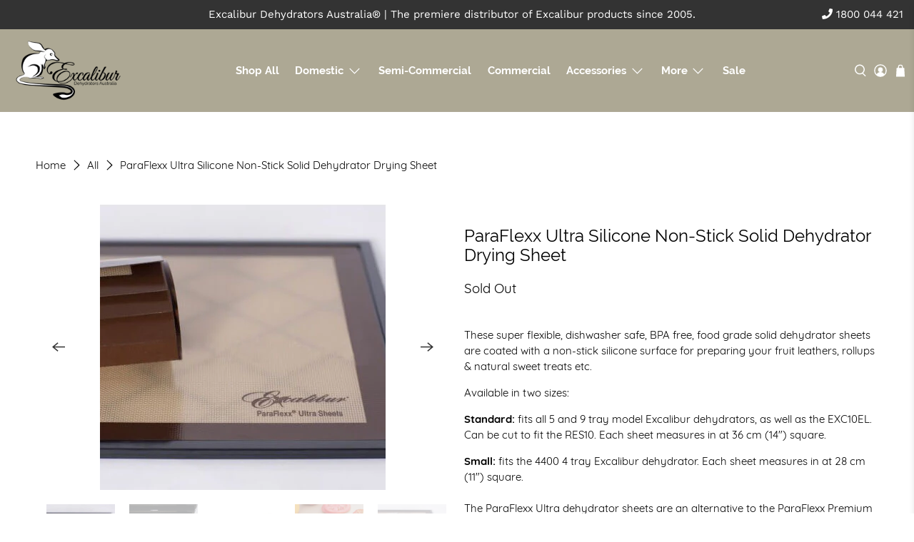

--- FILE ---
content_type: text/html; charset=utf-8
request_url: https://excaliburdehydratorsaustralia.com/products/excalibur-paraflexx-ultra-silicone-non-stick-solid-dehydrator-drying-sheet
body_size: 58672
content:


 <!doctype html>
<html lang="en">
<head> <!-- Google Tag Manager --> <script>(function(w,d,s,l,i){w[l]=w[l]||[];w[l].push({'gtm.start':
  new Date().getTime(),event:'gtm.js'});var f=d.getElementsByTagName(s)[0],
  j=d.createElement(s),dl=l!='dataLayer'?'&l='+l:'';j.async=true;j.src=
  'https://www.googletagmanager.com/gtm.js?id='+i+dl;f.parentNode.insertBefore(j,f);
  })(window,document,'script','dataLayer','GTM-TF3W48K');</script> <!-- End Google Tag Manager --> <meta charset="utf-8"> <meta http-equiv="cleartype" content="on"> <meta name="robots" content="index,follow"> <meta name="viewport" content="width=device-width,initial-scale=1"> <meta name="theme-color" content="#ffffff"> <meta name="format-detection" content="telephone=no"> <link rel="canonical" href="https://excaliburdehydratorsaustralia.com/products/excalibur-paraflexx-ultra-silicone-non-stick-solid-dehydrator-drying-sheet" /><title>Excalibur ParaFlexx Ultra Silicone Non-Stick Dehydrator Drying Sheet - Excalibur Dehydrators Australia™</title> <link rel="preconnect dns-prefetch" href="https://fonts.shopifycdn.com" /> <link rel="preconnect dns-prefetch" href="https://cdn.shopify.com" /> <link rel="preconnect dns-prefetch" href="https://v.shopify.com" /> <link rel="preconnect dns-prefetch" href="https://cdn.shopifycloud.com" /> <link rel="preconnect dns-prefetch" href="https://productreviews.shopifycdn.com" /> <link href="//excaliburdehydratorsaustralia.com/cdn/shop/t/25/assets/fancybox.css?v=30466120580444283401605764552" rel="stylesheet" type="text/css" media="all" /> <!-- Stylesheets for Flex "2.0.5" --> <link href="//excaliburdehydratorsaustralia.com/cdn/shop/t/25/assets/styles.scss.css?v=57978149637008303671704685351" rel="stylesheet" type="text/css" media="all" /> <script>
    

Shopify = window.Shopify || {};


window.theme = {
  info: {
    name: "Flex",
    version: "2.0.5"
  }
}


Currency = window.Currency || {};
Currency.show_multiple_currencies = false;
Currency.shop_currency = "AUD";
Currency.default_currency = "AUD";
Currency.display_format = "money_format";
Currency.money_format = "${{amount}}";
Currency.money_format_no_currency = "${{amount}}";
Currency.money_format_currency = "${{amount}} AUD";
Currency.native_multi_currency = false;



Window.theme = {};
Window.theme.allCountryOptionTags = "\u003coption value=\"Australia\" data-provinces=\"[[\u0026quot;Australian Capital Territory\u0026quot;,\u0026quot;Australian Capital Territory\u0026quot;],[\u0026quot;New South Wales\u0026quot;,\u0026quot;New South Wales\u0026quot;],[\u0026quot;Northern Territory\u0026quot;,\u0026quot;Northern Territory\u0026quot;],[\u0026quot;Queensland\u0026quot;,\u0026quot;Queensland\u0026quot;],[\u0026quot;South Australia\u0026quot;,\u0026quot;South Australia\u0026quot;],[\u0026quot;Tasmania\u0026quot;,\u0026quot;Tasmania\u0026quot;],[\u0026quot;Victoria\u0026quot;,\u0026quot;Victoria\u0026quot;],[\u0026quot;Western Australia\u0026quot;,\u0026quot;Western Australia\u0026quot;]]\"\u003eAustralia\u003c\/option\u003e\n\u003coption value=\"---\" data-provinces=\"[]\"\u003e---\u003c\/option\u003e\n\u003coption value=\"Afghanistan\" data-provinces=\"[]\"\u003eAfghanistan\u003c\/option\u003e\n\u003coption value=\"Aland Islands\" data-provinces=\"[]\"\u003eÅland Islands\u003c\/option\u003e\n\u003coption value=\"Albania\" data-provinces=\"[]\"\u003eAlbania\u003c\/option\u003e\n\u003coption value=\"Algeria\" data-provinces=\"[]\"\u003eAlgeria\u003c\/option\u003e\n\u003coption value=\"Andorra\" data-provinces=\"[]\"\u003eAndorra\u003c\/option\u003e\n\u003coption value=\"Angola\" data-provinces=\"[]\"\u003eAngola\u003c\/option\u003e\n\u003coption value=\"Anguilla\" data-provinces=\"[]\"\u003eAnguilla\u003c\/option\u003e\n\u003coption value=\"Antigua And Barbuda\" data-provinces=\"[]\"\u003eAntigua \u0026 Barbuda\u003c\/option\u003e\n\u003coption value=\"Argentina\" data-provinces=\"[[\u0026quot;Buenos Aires\u0026quot;,\u0026quot;Buenos Aires Province\u0026quot;],[\u0026quot;Catamarca\u0026quot;,\u0026quot;Catamarca\u0026quot;],[\u0026quot;Chaco\u0026quot;,\u0026quot;Chaco\u0026quot;],[\u0026quot;Chubut\u0026quot;,\u0026quot;Chubut\u0026quot;],[\u0026quot;Ciudad Autónoma de Buenos Aires\u0026quot;,\u0026quot;Buenos Aires (Autonomous City)\u0026quot;],[\u0026quot;Corrientes\u0026quot;,\u0026quot;Corrientes\u0026quot;],[\u0026quot;Córdoba\u0026quot;,\u0026quot;Córdoba\u0026quot;],[\u0026quot;Entre Ríos\u0026quot;,\u0026quot;Entre Ríos\u0026quot;],[\u0026quot;Formosa\u0026quot;,\u0026quot;Formosa\u0026quot;],[\u0026quot;Jujuy\u0026quot;,\u0026quot;Jujuy\u0026quot;],[\u0026quot;La Pampa\u0026quot;,\u0026quot;La Pampa\u0026quot;],[\u0026quot;La Rioja\u0026quot;,\u0026quot;La Rioja\u0026quot;],[\u0026quot;Mendoza\u0026quot;,\u0026quot;Mendoza\u0026quot;],[\u0026quot;Misiones\u0026quot;,\u0026quot;Misiones\u0026quot;],[\u0026quot;Neuquén\u0026quot;,\u0026quot;Neuquén\u0026quot;],[\u0026quot;Río Negro\u0026quot;,\u0026quot;Río Negro\u0026quot;],[\u0026quot;Salta\u0026quot;,\u0026quot;Salta\u0026quot;],[\u0026quot;San Juan\u0026quot;,\u0026quot;San Juan\u0026quot;],[\u0026quot;San Luis\u0026quot;,\u0026quot;San Luis\u0026quot;],[\u0026quot;Santa Cruz\u0026quot;,\u0026quot;Santa Cruz\u0026quot;],[\u0026quot;Santa Fe\u0026quot;,\u0026quot;Santa Fe\u0026quot;],[\u0026quot;Santiago Del Estero\u0026quot;,\u0026quot;Santiago del Estero\u0026quot;],[\u0026quot;Tierra Del Fuego\u0026quot;,\u0026quot;Tierra del Fuego\u0026quot;],[\u0026quot;Tucumán\u0026quot;,\u0026quot;Tucumán\u0026quot;]]\"\u003eArgentina\u003c\/option\u003e\n\u003coption value=\"Armenia\" data-provinces=\"[]\"\u003eArmenia\u003c\/option\u003e\n\u003coption value=\"Aruba\" data-provinces=\"[]\"\u003eAruba\u003c\/option\u003e\n\u003coption value=\"Ascension Island\" data-provinces=\"[]\"\u003eAscension Island\u003c\/option\u003e\n\u003coption value=\"Australia\" data-provinces=\"[[\u0026quot;Australian Capital Territory\u0026quot;,\u0026quot;Australian Capital Territory\u0026quot;],[\u0026quot;New South Wales\u0026quot;,\u0026quot;New South Wales\u0026quot;],[\u0026quot;Northern Territory\u0026quot;,\u0026quot;Northern Territory\u0026quot;],[\u0026quot;Queensland\u0026quot;,\u0026quot;Queensland\u0026quot;],[\u0026quot;South Australia\u0026quot;,\u0026quot;South Australia\u0026quot;],[\u0026quot;Tasmania\u0026quot;,\u0026quot;Tasmania\u0026quot;],[\u0026quot;Victoria\u0026quot;,\u0026quot;Victoria\u0026quot;],[\u0026quot;Western Australia\u0026quot;,\u0026quot;Western Australia\u0026quot;]]\"\u003eAustralia\u003c\/option\u003e\n\u003coption value=\"Austria\" data-provinces=\"[]\"\u003eAustria\u003c\/option\u003e\n\u003coption value=\"Azerbaijan\" data-provinces=\"[]\"\u003eAzerbaijan\u003c\/option\u003e\n\u003coption value=\"Bahamas\" data-provinces=\"[]\"\u003eBahamas\u003c\/option\u003e\n\u003coption value=\"Bahrain\" data-provinces=\"[]\"\u003eBahrain\u003c\/option\u003e\n\u003coption value=\"Bangladesh\" data-provinces=\"[]\"\u003eBangladesh\u003c\/option\u003e\n\u003coption value=\"Barbados\" data-provinces=\"[]\"\u003eBarbados\u003c\/option\u003e\n\u003coption value=\"Belarus\" data-provinces=\"[]\"\u003eBelarus\u003c\/option\u003e\n\u003coption value=\"Belgium\" data-provinces=\"[]\"\u003eBelgium\u003c\/option\u003e\n\u003coption value=\"Belize\" data-provinces=\"[]\"\u003eBelize\u003c\/option\u003e\n\u003coption value=\"Benin\" data-provinces=\"[]\"\u003eBenin\u003c\/option\u003e\n\u003coption value=\"Bermuda\" data-provinces=\"[]\"\u003eBermuda\u003c\/option\u003e\n\u003coption value=\"Bhutan\" data-provinces=\"[]\"\u003eBhutan\u003c\/option\u003e\n\u003coption value=\"Bolivia\" data-provinces=\"[]\"\u003eBolivia\u003c\/option\u003e\n\u003coption value=\"Bosnia And Herzegovina\" data-provinces=\"[]\"\u003eBosnia \u0026 Herzegovina\u003c\/option\u003e\n\u003coption value=\"Botswana\" data-provinces=\"[]\"\u003eBotswana\u003c\/option\u003e\n\u003coption value=\"Brazil\" data-provinces=\"[[\u0026quot;Acre\u0026quot;,\u0026quot;Acre\u0026quot;],[\u0026quot;Alagoas\u0026quot;,\u0026quot;Alagoas\u0026quot;],[\u0026quot;Amapá\u0026quot;,\u0026quot;Amapá\u0026quot;],[\u0026quot;Amazonas\u0026quot;,\u0026quot;Amazonas\u0026quot;],[\u0026quot;Bahia\u0026quot;,\u0026quot;Bahia\u0026quot;],[\u0026quot;Ceará\u0026quot;,\u0026quot;Ceará\u0026quot;],[\u0026quot;Distrito Federal\u0026quot;,\u0026quot;Federal District\u0026quot;],[\u0026quot;Espírito Santo\u0026quot;,\u0026quot;Espírito Santo\u0026quot;],[\u0026quot;Goiás\u0026quot;,\u0026quot;Goiás\u0026quot;],[\u0026quot;Maranhão\u0026quot;,\u0026quot;Maranhão\u0026quot;],[\u0026quot;Mato Grosso\u0026quot;,\u0026quot;Mato Grosso\u0026quot;],[\u0026quot;Mato Grosso do Sul\u0026quot;,\u0026quot;Mato Grosso do Sul\u0026quot;],[\u0026quot;Minas Gerais\u0026quot;,\u0026quot;Minas Gerais\u0026quot;],[\u0026quot;Paraná\u0026quot;,\u0026quot;Paraná\u0026quot;],[\u0026quot;Paraíba\u0026quot;,\u0026quot;Paraíba\u0026quot;],[\u0026quot;Pará\u0026quot;,\u0026quot;Pará\u0026quot;],[\u0026quot;Pernambuco\u0026quot;,\u0026quot;Pernambuco\u0026quot;],[\u0026quot;Piauí\u0026quot;,\u0026quot;Piauí\u0026quot;],[\u0026quot;Rio Grande do Norte\u0026quot;,\u0026quot;Rio Grande do Norte\u0026quot;],[\u0026quot;Rio Grande do Sul\u0026quot;,\u0026quot;Rio Grande do Sul\u0026quot;],[\u0026quot;Rio de Janeiro\u0026quot;,\u0026quot;Rio de Janeiro\u0026quot;],[\u0026quot;Rondônia\u0026quot;,\u0026quot;Rondônia\u0026quot;],[\u0026quot;Roraima\u0026quot;,\u0026quot;Roraima\u0026quot;],[\u0026quot;Santa Catarina\u0026quot;,\u0026quot;Santa Catarina\u0026quot;],[\u0026quot;Sergipe\u0026quot;,\u0026quot;Sergipe\u0026quot;],[\u0026quot;São Paulo\u0026quot;,\u0026quot;São Paulo\u0026quot;],[\u0026quot;Tocantins\u0026quot;,\u0026quot;Tocantins\u0026quot;]]\"\u003eBrazil\u003c\/option\u003e\n\u003coption value=\"British Indian Ocean Territory\" data-provinces=\"[]\"\u003eBritish Indian Ocean Territory\u003c\/option\u003e\n\u003coption value=\"Virgin Islands, British\" data-provinces=\"[]\"\u003eBritish Virgin Islands\u003c\/option\u003e\n\u003coption value=\"Brunei\" data-provinces=\"[]\"\u003eBrunei\u003c\/option\u003e\n\u003coption value=\"Bulgaria\" data-provinces=\"[]\"\u003eBulgaria\u003c\/option\u003e\n\u003coption value=\"Burkina Faso\" data-provinces=\"[]\"\u003eBurkina Faso\u003c\/option\u003e\n\u003coption value=\"Burundi\" data-provinces=\"[]\"\u003eBurundi\u003c\/option\u003e\n\u003coption value=\"Cambodia\" data-provinces=\"[]\"\u003eCambodia\u003c\/option\u003e\n\u003coption value=\"Republic of Cameroon\" data-provinces=\"[]\"\u003eCameroon\u003c\/option\u003e\n\u003coption value=\"Canada\" data-provinces=\"[[\u0026quot;Alberta\u0026quot;,\u0026quot;Alberta\u0026quot;],[\u0026quot;British Columbia\u0026quot;,\u0026quot;British Columbia\u0026quot;],[\u0026quot;Manitoba\u0026quot;,\u0026quot;Manitoba\u0026quot;],[\u0026quot;New Brunswick\u0026quot;,\u0026quot;New Brunswick\u0026quot;],[\u0026quot;Newfoundland and Labrador\u0026quot;,\u0026quot;Newfoundland and Labrador\u0026quot;],[\u0026quot;Northwest Territories\u0026quot;,\u0026quot;Northwest Territories\u0026quot;],[\u0026quot;Nova Scotia\u0026quot;,\u0026quot;Nova Scotia\u0026quot;],[\u0026quot;Nunavut\u0026quot;,\u0026quot;Nunavut\u0026quot;],[\u0026quot;Ontario\u0026quot;,\u0026quot;Ontario\u0026quot;],[\u0026quot;Prince Edward Island\u0026quot;,\u0026quot;Prince Edward Island\u0026quot;],[\u0026quot;Quebec\u0026quot;,\u0026quot;Quebec\u0026quot;],[\u0026quot;Saskatchewan\u0026quot;,\u0026quot;Saskatchewan\u0026quot;],[\u0026quot;Yukon\u0026quot;,\u0026quot;Yukon\u0026quot;]]\"\u003eCanada\u003c\/option\u003e\n\u003coption value=\"Cape Verde\" data-provinces=\"[]\"\u003eCape Verde\u003c\/option\u003e\n\u003coption value=\"Caribbean Netherlands\" data-provinces=\"[]\"\u003eCaribbean Netherlands\u003c\/option\u003e\n\u003coption value=\"Cayman Islands\" data-provinces=\"[]\"\u003eCayman Islands\u003c\/option\u003e\n\u003coption value=\"Central African Republic\" data-provinces=\"[]\"\u003eCentral African Republic\u003c\/option\u003e\n\u003coption value=\"Chad\" data-provinces=\"[]\"\u003eChad\u003c\/option\u003e\n\u003coption value=\"Chile\" data-provinces=\"[[\u0026quot;Antofagasta\u0026quot;,\u0026quot;Antofagasta\u0026quot;],[\u0026quot;Araucanía\u0026quot;,\u0026quot;Araucanía\u0026quot;],[\u0026quot;Arica and Parinacota\u0026quot;,\u0026quot;Arica y Parinacota\u0026quot;],[\u0026quot;Atacama\u0026quot;,\u0026quot;Atacama\u0026quot;],[\u0026quot;Aysén\u0026quot;,\u0026quot;Aysén\u0026quot;],[\u0026quot;Biobío\u0026quot;,\u0026quot;Bío Bío\u0026quot;],[\u0026quot;Coquimbo\u0026quot;,\u0026quot;Coquimbo\u0026quot;],[\u0026quot;Los Lagos\u0026quot;,\u0026quot;Los Lagos\u0026quot;],[\u0026quot;Los Ríos\u0026quot;,\u0026quot;Los Ríos\u0026quot;],[\u0026quot;Magallanes\u0026quot;,\u0026quot;Magallanes Region\u0026quot;],[\u0026quot;Maule\u0026quot;,\u0026quot;Maule\u0026quot;],[\u0026quot;O\u0026#39;Higgins\u0026quot;,\u0026quot;Libertador General Bernardo O’Higgins\u0026quot;],[\u0026quot;Santiago\u0026quot;,\u0026quot;Santiago Metropolitan\u0026quot;],[\u0026quot;Tarapacá\u0026quot;,\u0026quot;Tarapacá\u0026quot;],[\u0026quot;Valparaíso\u0026quot;,\u0026quot;Valparaíso\u0026quot;],[\u0026quot;Ñuble\u0026quot;,\u0026quot;Ñuble\u0026quot;]]\"\u003eChile\u003c\/option\u003e\n\u003coption value=\"China\" data-provinces=\"[[\u0026quot;Anhui\u0026quot;,\u0026quot;Anhui\u0026quot;],[\u0026quot;Beijing\u0026quot;,\u0026quot;Beijing\u0026quot;],[\u0026quot;Chongqing\u0026quot;,\u0026quot;Chongqing\u0026quot;],[\u0026quot;Fujian\u0026quot;,\u0026quot;Fujian\u0026quot;],[\u0026quot;Gansu\u0026quot;,\u0026quot;Gansu\u0026quot;],[\u0026quot;Guangdong\u0026quot;,\u0026quot;Guangdong\u0026quot;],[\u0026quot;Guangxi\u0026quot;,\u0026quot;Guangxi\u0026quot;],[\u0026quot;Guizhou\u0026quot;,\u0026quot;Guizhou\u0026quot;],[\u0026quot;Hainan\u0026quot;,\u0026quot;Hainan\u0026quot;],[\u0026quot;Hebei\u0026quot;,\u0026quot;Hebei\u0026quot;],[\u0026quot;Heilongjiang\u0026quot;,\u0026quot;Heilongjiang\u0026quot;],[\u0026quot;Henan\u0026quot;,\u0026quot;Henan\u0026quot;],[\u0026quot;Hubei\u0026quot;,\u0026quot;Hubei\u0026quot;],[\u0026quot;Hunan\u0026quot;,\u0026quot;Hunan\u0026quot;],[\u0026quot;Inner Mongolia\u0026quot;,\u0026quot;Inner Mongolia\u0026quot;],[\u0026quot;Jiangsu\u0026quot;,\u0026quot;Jiangsu\u0026quot;],[\u0026quot;Jiangxi\u0026quot;,\u0026quot;Jiangxi\u0026quot;],[\u0026quot;Jilin\u0026quot;,\u0026quot;Jilin\u0026quot;],[\u0026quot;Liaoning\u0026quot;,\u0026quot;Liaoning\u0026quot;],[\u0026quot;Ningxia\u0026quot;,\u0026quot;Ningxia\u0026quot;],[\u0026quot;Qinghai\u0026quot;,\u0026quot;Qinghai\u0026quot;],[\u0026quot;Shaanxi\u0026quot;,\u0026quot;Shaanxi\u0026quot;],[\u0026quot;Shandong\u0026quot;,\u0026quot;Shandong\u0026quot;],[\u0026quot;Shanghai\u0026quot;,\u0026quot;Shanghai\u0026quot;],[\u0026quot;Shanxi\u0026quot;,\u0026quot;Shanxi\u0026quot;],[\u0026quot;Sichuan\u0026quot;,\u0026quot;Sichuan\u0026quot;],[\u0026quot;Tianjin\u0026quot;,\u0026quot;Tianjin\u0026quot;],[\u0026quot;Xinjiang\u0026quot;,\u0026quot;Xinjiang\u0026quot;],[\u0026quot;Xizang\u0026quot;,\u0026quot;Tibet\u0026quot;],[\u0026quot;Yunnan\u0026quot;,\u0026quot;Yunnan\u0026quot;],[\u0026quot;Zhejiang\u0026quot;,\u0026quot;Zhejiang\u0026quot;]]\"\u003eChina\u003c\/option\u003e\n\u003coption value=\"Christmas Island\" data-provinces=\"[]\"\u003eChristmas Island\u003c\/option\u003e\n\u003coption value=\"Cocos (Keeling) Islands\" data-provinces=\"[]\"\u003eCocos (Keeling) Islands\u003c\/option\u003e\n\u003coption value=\"Colombia\" data-provinces=\"[[\u0026quot;Amazonas\u0026quot;,\u0026quot;Amazonas\u0026quot;],[\u0026quot;Antioquia\u0026quot;,\u0026quot;Antioquia\u0026quot;],[\u0026quot;Arauca\u0026quot;,\u0026quot;Arauca\u0026quot;],[\u0026quot;Atlántico\u0026quot;,\u0026quot;Atlántico\u0026quot;],[\u0026quot;Bogotá, D.C.\u0026quot;,\u0026quot;Capital District\u0026quot;],[\u0026quot;Bolívar\u0026quot;,\u0026quot;Bolívar\u0026quot;],[\u0026quot;Boyacá\u0026quot;,\u0026quot;Boyacá\u0026quot;],[\u0026quot;Caldas\u0026quot;,\u0026quot;Caldas\u0026quot;],[\u0026quot;Caquetá\u0026quot;,\u0026quot;Caquetá\u0026quot;],[\u0026quot;Casanare\u0026quot;,\u0026quot;Casanare\u0026quot;],[\u0026quot;Cauca\u0026quot;,\u0026quot;Cauca\u0026quot;],[\u0026quot;Cesar\u0026quot;,\u0026quot;Cesar\u0026quot;],[\u0026quot;Chocó\u0026quot;,\u0026quot;Chocó\u0026quot;],[\u0026quot;Cundinamarca\u0026quot;,\u0026quot;Cundinamarca\u0026quot;],[\u0026quot;Córdoba\u0026quot;,\u0026quot;Córdoba\u0026quot;],[\u0026quot;Guainía\u0026quot;,\u0026quot;Guainía\u0026quot;],[\u0026quot;Guaviare\u0026quot;,\u0026quot;Guaviare\u0026quot;],[\u0026quot;Huila\u0026quot;,\u0026quot;Huila\u0026quot;],[\u0026quot;La Guajira\u0026quot;,\u0026quot;La Guajira\u0026quot;],[\u0026quot;Magdalena\u0026quot;,\u0026quot;Magdalena\u0026quot;],[\u0026quot;Meta\u0026quot;,\u0026quot;Meta\u0026quot;],[\u0026quot;Nariño\u0026quot;,\u0026quot;Nariño\u0026quot;],[\u0026quot;Norte de Santander\u0026quot;,\u0026quot;Norte de Santander\u0026quot;],[\u0026quot;Putumayo\u0026quot;,\u0026quot;Putumayo\u0026quot;],[\u0026quot;Quindío\u0026quot;,\u0026quot;Quindío\u0026quot;],[\u0026quot;Risaralda\u0026quot;,\u0026quot;Risaralda\u0026quot;],[\u0026quot;San Andrés, Providencia y Santa Catalina\u0026quot;,\u0026quot;San Andrés \\u0026 Providencia\u0026quot;],[\u0026quot;Santander\u0026quot;,\u0026quot;Santander\u0026quot;],[\u0026quot;Sucre\u0026quot;,\u0026quot;Sucre\u0026quot;],[\u0026quot;Tolima\u0026quot;,\u0026quot;Tolima\u0026quot;],[\u0026quot;Valle del Cauca\u0026quot;,\u0026quot;Valle del Cauca\u0026quot;],[\u0026quot;Vaupés\u0026quot;,\u0026quot;Vaupés\u0026quot;],[\u0026quot;Vichada\u0026quot;,\u0026quot;Vichada\u0026quot;]]\"\u003eColombia\u003c\/option\u003e\n\u003coption value=\"Comoros\" data-provinces=\"[]\"\u003eComoros\u003c\/option\u003e\n\u003coption value=\"Congo\" data-provinces=\"[]\"\u003eCongo - Brazzaville\u003c\/option\u003e\n\u003coption value=\"Congo, The Democratic Republic Of The\" data-provinces=\"[]\"\u003eCongo - Kinshasa\u003c\/option\u003e\n\u003coption value=\"Cook Islands\" data-provinces=\"[]\"\u003eCook Islands\u003c\/option\u003e\n\u003coption value=\"Costa Rica\" data-provinces=\"[[\u0026quot;Alajuela\u0026quot;,\u0026quot;Alajuela\u0026quot;],[\u0026quot;Cartago\u0026quot;,\u0026quot;Cartago\u0026quot;],[\u0026quot;Guanacaste\u0026quot;,\u0026quot;Guanacaste\u0026quot;],[\u0026quot;Heredia\u0026quot;,\u0026quot;Heredia\u0026quot;],[\u0026quot;Limón\u0026quot;,\u0026quot;Limón\u0026quot;],[\u0026quot;Puntarenas\u0026quot;,\u0026quot;Puntarenas\u0026quot;],[\u0026quot;San José\u0026quot;,\u0026quot;San José\u0026quot;]]\"\u003eCosta Rica\u003c\/option\u003e\n\u003coption value=\"Croatia\" data-provinces=\"[]\"\u003eCroatia\u003c\/option\u003e\n\u003coption value=\"Curaçao\" data-provinces=\"[]\"\u003eCuraçao\u003c\/option\u003e\n\u003coption value=\"Cyprus\" data-provinces=\"[]\"\u003eCyprus\u003c\/option\u003e\n\u003coption value=\"Czech Republic\" data-provinces=\"[]\"\u003eCzechia\u003c\/option\u003e\n\u003coption value=\"Côte d'Ivoire\" data-provinces=\"[]\"\u003eCôte d’Ivoire\u003c\/option\u003e\n\u003coption value=\"Denmark\" data-provinces=\"[]\"\u003eDenmark\u003c\/option\u003e\n\u003coption value=\"Djibouti\" data-provinces=\"[]\"\u003eDjibouti\u003c\/option\u003e\n\u003coption value=\"Dominica\" data-provinces=\"[]\"\u003eDominica\u003c\/option\u003e\n\u003coption value=\"Dominican Republic\" data-provinces=\"[]\"\u003eDominican Republic\u003c\/option\u003e\n\u003coption value=\"Ecuador\" data-provinces=\"[]\"\u003eEcuador\u003c\/option\u003e\n\u003coption value=\"Egypt\" data-provinces=\"[[\u0026quot;6th of October\u0026quot;,\u0026quot;6th of October\u0026quot;],[\u0026quot;Al Sharqia\u0026quot;,\u0026quot;Al Sharqia\u0026quot;],[\u0026quot;Alexandria\u0026quot;,\u0026quot;Alexandria\u0026quot;],[\u0026quot;Aswan\u0026quot;,\u0026quot;Aswan\u0026quot;],[\u0026quot;Asyut\u0026quot;,\u0026quot;Asyut\u0026quot;],[\u0026quot;Beheira\u0026quot;,\u0026quot;Beheira\u0026quot;],[\u0026quot;Beni Suef\u0026quot;,\u0026quot;Beni Suef\u0026quot;],[\u0026quot;Cairo\u0026quot;,\u0026quot;Cairo\u0026quot;],[\u0026quot;Dakahlia\u0026quot;,\u0026quot;Dakahlia\u0026quot;],[\u0026quot;Damietta\u0026quot;,\u0026quot;Damietta\u0026quot;],[\u0026quot;Faiyum\u0026quot;,\u0026quot;Faiyum\u0026quot;],[\u0026quot;Gharbia\u0026quot;,\u0026quot;Gharbia\u0026quot;],[\u0026quot;Giza\u0026quot;,\u0026quot;Giza\u0026quot;],[\u0026quot;Helwan\u0026quot;,\u0026quot;Helwan\u0026quot;],[\u0026quot;Ismailia\u0026quot;,\u0026quot;Ismailia\u0026quot;],[\u0026quot;Kafr el-Sheikh\u0026quot;,\u0026quot;Kafr el-Sheikh\u0026quot;],[\u0026quot;Luxor\u0026quot;,\u0026quot;Luxor\u0026quot;],[\u0026quot;Matrouh\u0026quot;,\u0026quot;Matrouh\u0026quot;],[\u0026quot;Minya\u0026quot;,\u0026quot;Minya\u0026quot;],[\u0026quot;Monufia\u0026quot;,\u0026quot;Monufia\u0026quot;],[\u0026quot;New Valley\u0026quot;,\u0026quot;New Valley\u0026quot;],[\u0026quot;North Sinai\u0026quot;,\u0026quot;North Sinai\u0026quot;],[\u0026quot;Port Said\u0026quot;,\u0026quot;Port Said\u0026quot;],[\u0026quot;Qalyubia\u0026quot;,\u0026quot;Qalyubia\u0026quot;],[\u0026quot;Qena\u0026quot;,\u0026quot;Qena\u0026quot;],[\u0026quot;Red Sea\u0026quot;,\u0026quot;Red Sea\u0026quot;],[\u0026quot;Sohag\u0026quot;,\u0026quot;Sohag\u0026quot;],[\u0026quot;South Sinai\u0026quot;,\u0026quot;South Sinai\u0026quot;],[\u0026quot;Suez\u0026quot;,\u0026quot;Suez\u0026quot;]]\"\u003eEgypt\u003c\/option\u003e\n\u003coption value=\"El Salvador\" data-provinces=\"[[\u0026quot;Ahuachapán\u0026quot;,\u0026quot;Ahuachapán\u0026quot;],[\u0026quot;Cabañas\u0026quot;,\u0026quot;Cabañas\u0026quot;],[\u0026quot;Chalatenango\u0026quot;,\u0026quot;Chalatenango\u0026quot;],[\u0026quot;Cuscatlán\u0026quot;,\u0026quot;Cuscatlán\u0026quot;],[\u0026quot;La Libertad\u0026quot;,\u0026quot;La Libertad\u0026quot;],[\u0026quot;La Paz\u0026quot;,\u0026quot;La Paz\u0026quot;],[\u0026quot;La Unión\u0026quot;,\u0026quot;La Unión\u0026quot;],[\u0026quot;Morazán\u0026quot;,\u0026quot;Morazán\u0026quot;],[\u0026quot;San Miguel\u0026quot;,\u0026quot;San Miguel\u0026quot;],[\u0026quot;San Salvador\u0026quot;,\u0026quot;San Salvador\u0026quot;],[\u0026quot;San Vicente\u0026quot;,\u0026quot;San Vicente\u0026quot;],[\u0026quot;Santa Ana\u0026quot;,\u0026quot;Santa Ana\u0026quot;],[\u0026quot;Sonsonate\u0026quot;,\u0026quot;Sonsonate\u0026quot;],[\u0026quot;Usulután\u0026quot;,\u0026quot;Usulután\u0026quot;]]\"\u003eEl Salvador\u003c\/option\u003e\n\u003coption value=\"Equatorial Guinea\" data-provinces=\"[]\"\u003eEquatorial Guinea\u003c\/option\u003e\n\u003coption value=\"Eritrea\" data-provinces=\"[]\"\u003eEritrea\u003c\/option\u003e\n\u003coption value=\"Estonia\" data-provinces=\"[]\"\u003eEstonia\u003c\/option\u003e\n\u003coption value=\"Eswatini\" data-provinces=\"[]\"\u003eEswatini\u003c\/option\u003e\n\u003coption value=\"Ethiopia\" data-provinces=\"[]\"\u003eEthiopia\u003c\/option\u003e\n\u003coption value=\"Falkland Islands (Malvinas)\" data-provinces=\"[]\"\u003eFalkland Islands\u003c\/option\u003e\n\u003coption value=\"Faroe Islands\" data-provinces=\"[]\"\u003eFaroe Islands\u003c\/option\u003e\n\u003coption value=\"Fiji\" data-provinces=\"[]\"\u003eFiji\u003c\/option\u003e\n\u003coption value=\"Finland\" data-provinces=\"[]\"\u003eFinland\u003c\/option\u003e\n\u003coption value=\"France\" data-provinces=\"[]\"\u003eFrance\u003c\/option\u003e\n\u003coption value=\"French Guiana\" data-provinces=\"[]\"\u003eFrench Guiana\u003c\/option\u003e\n\u003coption value=\"French Polynesia\" data-provinces=\"[]\"\u003eFrench Polynesia\u003c\/option\u003e\n\u003coption value=\"French Southern Territories\" data-provinces=\"[]\"\u003eFrench Southern Territories\u003c\/option\u003e\n\u003coption value=\"Gabon\" data-provinces=\"[]\"\u003eGabon\u003c\/option\u003e\n\u003coption value=\"Gambia\" data-provinces=\"[]\"\u003eGambia\u003c\/option\u003e\n\u003coption value=\"Georgia\" data-provinces=\"[]\"\u003eGeorgia\u003c\/option\u003e\n\u003coption value=\"Germany\" data-provinces=\"[]\"\u003eGermany\u003c\/option\u003e\n\u003coption value=\"Ghana\" data-provinces=\"[]\"\u003eGhana\u003c\/option\u003e\n\u003coption value=\"Gibraltar\" data-provinces=\"[]\"\u003eGibraltar\u003c\/option\u003e\n\u003coption value=\"Greece\" data-provinces=\"[]\"\u003eGreece\u003c\/option\u003e\n\u003coption value=\"Greenland\" data-provinces=\"[]\"\u003eGreenland\u003c\/option\u003e\n\u003coption value=\"Grenada\" data-provinces=\"[]\"\u003eGrenada\u003c\/option\u003e\n\u003coption value=\"Guadeloupe\" data-provinces=\"[]\"\u003eGuadeloupe\u003c\/option\u003e\n\u003coption value=\"Guatemala\" data-provinces=\"[[\u0026quot;Alta Verapaz\u0026quot;,\u0026quot;Alta Verapaz\u0026quot;],[\u0026quot;Baja Verapaz\u0026quot;,\u0026quot;Baja Verapaz\u0026quot;],[\u0026quot;Chimaltenango\u0026quot;,\u0026quot;Chimaltenango\u0026quot;],[\u0026quot;Chiquimula\u0026quot;,\u0026quot;Chiquimula\u0026quot;],[\u0026quot;El Progreso\u0026quot;,\u0026quot;El Progreso\u0026quot;],[\u0026quot;Escuintla\u0026quot;,\u0026quot;Escuintla\u0026quot;],[\u0026quot;Guatemala\u0026quot;,\u0026quot;Guatemala\u0026quot;],[\u0026quot;Huehuetenango\u0026quot;,\u0026quot;Huehuetenango\u0026quot;],[\u0026quot;Izabal\u0026quot;,\u0026quot;Izabal\u0026quot;],[\u0026quot;Jalapa\u0026quot;,\u0026quot;Jalapa\u0026quot;],[\u0026quot;Jutiapa\u0026quot;,\u0026quot;Jutiapa\u0026quot;],[\u0026quot;Petén\u0026quot;,\u0026quot;Petén\u0026quot;],[\u0026quot;Quetzaltenango\u0026quot;,\u0026quot;Quetzaltenango\u0026quot;],[\u0026quot;Quiché\u0026quot;,\u0026quot;Quiché\u0026quot;],[\u0026quot;Retalhuleu\u0026quot;,\u0026quot;Retalhuleu\u0026quot;],[\u0026quot;Sacatepéquez\u0026quot;,\u0026quot;Sacatepéquez\u0026quot;],[\u0026quot;San Marcos\u0026quot;,\u0026quot;San Marcos\u0026quot;],[\u0026quot;Santa Rosa\u0026quot;,\u0026quot;Santa Rosa\u0026quot;],[\u0026quot;Sololá\u0026quot;,\u0026quot;Sololá\u0026quot;],[\u0026quot;Suchitepéquez\u0026quot;,\u0026quot;Suchitepéquez\u0026quot;],[\u0026quot;Totonicapán\u0026quot;,\u0026quot;Totonicapán\u0026quot;],[\u0026quot;Zacapa\u0026quot;,\u0026quot;Zacapa\u0026quot;]]\"\u003eGuatemala\u003c\/option\u003e\n\u003coption value=\"Guernsey\" data-provinces=\"[]\"\u003eGuernsey\u003c\/option\u003e\n\u003coption value=\"Guinea\" data-provinces=\"[]\"\u003eGuinea\u003c\/option\u003e\n\u003coption value=\"Guinea Bissau\" data-provinces=\"[]\"\u003eGuinea-Bissau\u003c\/option\u003e\n\u003coption value=\"Guyana\" data-provinces=\"[]\"\u003eGuyana\u003c\/option\u003e\n\u003coption value=\"Haiti\" data-provinces=\"[]\"\u003eHaiti\u003c\/option\u003e\n\u003coption value=\"Honduras\" data-provinces=\"[]\"\u003eHonduras\u003c\/option\u003e\n\u003coption value=\"Hong Kong\" data-provinces=\"[[\u0026quot;Hong Kong Island\u0026quot;,\u0026quot;Hong Kong Island\u0026quot;],[\u0026quot;Kowloon\u0026quot;,\u0026quot;Kowloon\u0026quot;],[\u0026quot;New Territories\u0026quot;,\u0026quot;New Territories\u0026quot;]]\"\u003eHong Kong SAR\u003c\/option\u003e\n\u003coption value=\"Hungary\" data-provinces=\"[]\"\u003eHungary\u003c\/option\u003e\n\u003coption value=\"Iceland\" data-provinces=\"[]\"\u003eIceland\u003c\/option\u003e\n\u003coption value=\"India\" data-provinces=\"[[\u0026quot;Andaman and Nicobar Islands\u0026quot;,\u0026quot;Andaman and Nicobar Islands\u0026quot;],[\u0026quot;Andhra Pradesh\u0026quot;,\u0026quot;Andhra Pradesh\u0026quot;],[\u0026quot;Arunachal Pradesh\u0026quot;,\u0026quot;Arunachal Pradesh\u0026quot;],[\u0026quot;Assam\u0026quot;,\u0026quot;Assam\u0026quot;],[\u0026quot;Bihar\u0026quot;,\u0026quot;Bihar\u0026quot;],[\u0026quot;Chandigarh\u0026quot;,\u0026quot;Chandigarh\u0026quot;],[\u0026quot;Chhattisgarh\u0026quot;,\u0026quot;Chhattisgarh\u0026quot;],[\u0026quot;Dadra and Nagar Haveli\u0026quot;,\u0026quot;Dadra and Nagar Haveli\u0026quot;],[\u0026quot;Daman and Diu\u0026quot;,\u0026quot;Daman and Diu\u0026quot;],[\u0026quot;Delhi\u0026quot;,\u0026quot;Delhi\u0026quot;],[\u0026quot;Goa\u0026quot;,\u0026quot;Goa\u0026quot;],[\u0026quot;Gujarat\u0026quot;,\u0026quot;Gujarat\u0026quot;],[\u0026quot;Haryana\u0026quot;,\u0026quot;Haryana\u0026quot;],[\u0026quot;Himachal Pradesh\u0026quot;,\u0026quot;Himachal Pradesh\u0026quot;],[\u0026quot;Jammu and Kashmir\u0026quot;,\u0026quot;Jammu and Kashmir\u0026quot;],[\u0026quot;Jharkhand\u0026quot;,\u0026quot;Jharkhand\u0026quot;],[\u0026quot;Karnataka\u0026quot;,\u0026quot;Karnataka\u0026quot;],[\u0026quot;Kerala\u0026quot;,\u0026quot;Kerala\u0026quot;],[\u0026quot;Ladakh\u0026quot;,\u0026quot;Ladakh\u0026quot;],[\u0026quot;Lakshadweep\u0026quot;,\u0026quot;Lakshadweep\u0026quot;],[\u0026quot;Madhya Pradesh\u0026quot;,\u0026quot;Madhya Pradesh\u0026quot;],[\u0026quot;Maharashtra\u0026quot;,\u0026quot;Maharashtra\u0026quot;],[\u0026quot;Manipur\u0026quot;,\u0026quot;Manipur\u0026quot;],[\u0026quot;Meghalaya\u0026quot;,\u0026quot;Meghalaya\u0026quot;],[\u0026quot;Mizoram\u0026quot;,\u0026quot;Mizoram\u0026quot;],[\u0026quot;Nagaland\u0026quot;,\u0026quot;Nagaland\u0026quot;],[\u0026quot;Odisha\u0026quot;,\u0026quot;Odisha\u0026quot;],[\u0026quot;Puducherry\u0026quot;,\u0026quot;Puducherry\u0026quot;],[\u0026quot;Punjab\u0026quot;,\u0026quot;Punjab\u0026quot;],[\u0026quot;Rajasthan\u0026quot;,\u0026quot;Rajasthan\u0026quot;],[\u0026quot;Sikkim\u0026quot;,\u0026quot;Sikkim\u0026quot;],[\u0026quot;Tamil Nadu\u0026quot;,\u0026quot;Tamil Nadu\u0026quot;],[\u0026quot;Telangana\u0026quot;,\u0026quot;Telangana\u0026quot;],[\u0026quot;Tripura\u0026quot;,\u0026quot;Tripura\u0026quot;],[\u0026quot;Uttar Pradesh\u0026quot;,\u0026quot;Uttar Pradesh\u0026quot;],[\u0026quot;Uttarakhand\u0026quot;,\u0026quot;Uttarakhand\u0026quot;],[\u0026quot;West Bengal\u0026quot;,\u0026quot;West Bengal\u0026quot;]]\"\u003eIndia\u003c\/option\u003e\n\u003coption value=\"Indonesia\" data-provinces=\"[[\u0026quot;Aceh\u0026quot;,\u0026quot;Aceh\u0026quot;],[\u0026quot;Bali\u0026quot;,\u0026quot;Bali\u0026quot;],[\u0026quot;Bangka Belitung\u0026quot;,\u0026quot;Bangka–Belitung Islands\u0026quot;],[\u0026quot;Banten\u0026quot;,\u0026quot;Banten\u0026quot;],[\u0026quot;Bengkulu\u0026quot;,\u0026quot;Bengkulu\u0026quot;],[\u0026quot;Gorontalo\u0026quot;,\u0026quot;Gorontalo\u0026quot;],[\u0026quot;Jakarta\u0026quot;,\u0026quot;Jakarta\u0026quot;],[\u0026quot;Jambi\u0026quot;,\u0026quot;Jambi\u0026quot;],[\u0026quot;Jawa Barat\u0026quot;,\u0026quot;West Java\u0026quot;],[\u0026quot;Jawa Tengah\u0026quot;,\u0026quot;Central Java\u0026quot;],[\u0026quot;Jawa Timur\u0026quot;,\u0026quot;East Java\u0026quot;],[\u0026quot;Kalimantan Barat\u0026quot;,\u0026quot;West Kalimantan\u0026quot;],[\u0026quot;Kalimantan Selatan\u0026quot;,\u0026quot;South Kalimantan\u0026quot;],[\u0026quot;Kalimantan Tengah\u0026quot;,\u0026quot;Central Kalimantan\u0026quot;],[\u0026quot;Kalimantan Timur\u0026quot;,\u0026quot;East Kalimantan\u0026quot;],[\u0026quot;Kalimantan Utara\u0026quot;,\u0026quot;North Kalimantan\u0026quot;],[\u0026quot;Kepulauan Riau\u0026quot;,\u0026quot;Riau Islands\u0026quot;],[\u0026quot;Lampung\u0026quot;,\u0026quot;Lampung\u0026quot;],[\u0026quot;Maluku\u0026quot;,\u0026quot;Maluku\u0026quot;],[\u0026quot;Maluku Utara\u0026quot;,\u0026quot;North Maluku\u0026quot;],[\u0026quot;North Sumatra\u0026quot;,\u0026quot;North Sumatra\u0026quot;],[\u0026quot;Nusa Tenggara Barat\u0026quot;,\u0026quot;West Nusa Tenggara\u0026quot;],[\u0026quot;Nusa Tenggara Timur\u0026quot;,\u0026quot;East Nusa Tenggara\u0026quot;],[\u0026quot;Papua\u0026quot;,\u0026quot;Papua\u0026quot;],[\u0026quot;Papua Barat\u0026quot;,\u0026quot;West Papua\u0026quot;],[\u0026quot;Riau\u0026quot;,\u0026quot;Riau\u0026quot;],[\u0026quot;South Sumatra\u0026quot;,\u0026quot;South Sumatra\u0026quot;],[\u0026quot;Sulawesi Barat\u0026quot;,\u0026quot;West Sulawesi\u0026quot;],[\u0026quot;Sulawesi Selatan\u0026quot;,\u0026quot;South Sulawesi\u0026quot;],[\u0026quot;Sulawesi Tengah\u0026quot;,\u0026quot;Central Sulawesi\u0026quot;],[\u0026quot;Sulawesi Tenggara\u0026quot;,\u0026quot;Southeast Sulawesi\u0026quot;],[\u0026quot;Sulawesi Utara\u0026quot;,\u0026quot;North Sulawesi\u0026quot;],[\u0026quot;West Sumatra\u0026quot;,\u0026quot;West Sumatra\u0026quot;],[\u0026quot;Yogyakarta\u0026quot;,\u0026quot;Yogyakarta\u0026quot;]]\"\u003eIndonesia\u003c\/option\u003e\n\u003coption value=\"Iraq\" data-provinces=\"[]\"\u003eIraq\u003c\/option\u003e\n\u003coption value=\"Ireland\" data-provinces=\"[[\u0026quot;Carlow\u0026quot;,\u0026quot;Carlow\u0026quot;],[\u0026quot;Cavan\u0026quot;,\u0026quot;Cavan\u0026quot;],[\u0026quot;Clare\u0026quot;,\u0026quot;Clare\u0026quot;],[\u0026quot;Cork\u0026quot;,\u0026quot;Cork\u0026quot;],[\u0026quot;Donegal\u0026quot;,\u0026quot;Donegal\u0026quot;],[\u0026quot;Dublin\u0026quot;,\u0026quot;Dublin\u0026quot;],[\u0026quot;Galway\u0026quot;,\u0026quot;Galway\u0026quot;],[\u0026quot;Kerry\u0026quot;,\u0026quot;Kerry\u0026quot;],[\u0026quot;Kildare\u0026quot;,\u0026quot;Kildare\u0026quot;],[\u0026quot;Kilkenny\u0026quot;,\u0026quot;Kilkenny\u0026quot;],[\u0026quot;Laois\u0026quot;,\u0026quot;Laois\u0026quot;],[\u0026quot;Leitrim\u0026quot;,\u0026quot;Leitrim\u0026quot;],[\u0026quot;Limerick\u0026quot;,\u0026quot;Limerick\u0026quot;],[\u0026quot;Longford\u0026quot;,\u0026quot;Longford\u0026quot;],[\u0026quot;Louth\u0026quot;,\u0026quot;Louth\u0026quot;],[\u0026quot;Mayo\u0026quot;,\u0026quot;Mayo\u0026quot;],[\u0026quot;Meath\u0026quot;,\u0026quot;Meath\u0026quot;],[\u0026quot;Monaghan\u0026quot;,\u0026quot;Monaghan\u0026quot;],[\u0026quot;Offaly\u0026quot;,\u0026quot;Offaly\u0026quot;],[\u0026quot;Roscommon\u0026quot;,\u0026quot;Roscommon\u0026quot;],[\u0026quot;Sligo\u0026quot;,\u0026quot;Sligo\u0026quot;],[\u0026quot;Tipperary\u0026quot;,\u0026quot;Tipperary\u0026quot;],[\u0026quot;Waterford\u0026quot;,\u0026quot;Waterford\u0026quot;],[\u0026quot;Westmeath\u0026quot;,\u0026quot;Westmeath\u0026quot;],[\u0026quot;Wexford\u0026quot;,\u0026quot;Wexford\u0026quot;],[\u0026quot;Wicklow\u0026quot;,\u0026quot;Wicklow\u0026quot;]]\"\u003eIreland\u003c\/option\u003e\n\u003coption value=\"Isle Of Man\" data-provinces=\"[]\"\u003eIsle of Man\u003c\/option\u003e\n\u003coption value=\"Israel\" data-provinces=\"[]\"\u003eIsrael\u003c\/option\u003e\n\u003coption value=\"Italy\" data-provinces=\"[[\u0026quot;Agrigento\u0026quot;,\u0026quot;Agrigento\u0026quot;],[\u0026quot;Alessandria\u0026quot;,\u0026quot;Alessandria\u0026quot;],[\u0026quot;Ancona\u0026quot;,\u0026quot;Ancona\u0026quot;],[\u0026quot;Aosta\u0026quot;,\u0026quot;Aosta Valley\u0026quot;],[\u0026quot;Arezzo\u0026quot;,\u0026quot;Arezzo\u0026quot;],[\u0026quot;Ascoli Piceno\u0026quot;,\u0026quot;Ascoli Piceno\u0026quot;],[\u0026quot;Asti\u0026quot;,\u0026quot;Asti\u0026quot;],[\u0026quot;Avellino\u0026quot;,\u0026quot;Avellino\u0026quot;],[\u0026quot;Bari\u0026quot;,\u0026quot;Bari\u0026quot;],[\u0026quot;Barletta-Andria-Trani\u0026quot;,\u0026quot;Barletta-Andria-Trani\u0026quot;],[\u0026quot;Belluno\u0026quot;,\u0026quot;Belluno\u0026quot;],[\u0026quot;Benevento\u0026quot;,\u0026quot;Benevento\u0026quot;],[\u0026quot;Bergamo\u0026quot;,\u0026quot;Bergamo\u0026quot;],[\u0026quot;Biella\u0026quot;,\u0026quot;Biella\u0026quot;],[\u0026quot;Bologna\u0026quot;,\u0026quot;Bologna\u0026quot;],[\u0026quot;Bolzano\u0026quot;,\u0026quot;South Tyrol\u0026quot;],[\u0026quot;Brescia\u0026quot;,\u0026quot;Brescia\u0026quot;],[\u0026quot;Brindisi\u0026quot;,\u0026quot;Brindisi\u0026quot;],[\u0026quot;Cagliari\u0026quot;,\u0026quot;Cagliari\u0026quot;],[\u0026quot;Caltanissetta\u0026quot;,\u0026quot;Caltanissetta\u0026quot;],[\u0026quot;Campobasso\u0026quot;,\u0026quot;Campobasso\u0026quot;],[\u0026quot;Carbonia-Iglesias\u0026quot;,\u0026quot;Carbonia-Iglesias\u0026quot;],[\u0026quot;Caserta\u0026quot;,\u0026quot;Caserta\u0026quot;],[\u0026quot;Catania\u0026quot;,\u0026quot;Catania\u0026quot;],[\u0026quot;Catanzaro\u0026quot;,\u0026quot;Catanzaro\u0026quot;],[\u0026quot;Chieti\u0026quot;,\u0026quot;Chieti\u0026quot;],[\u0026quot;Como\u0026quot;,\u0026quot;Como\u0026quot;],[\u0026quot;Cosenza\u0026quot;,\u0026quot;Cosenza\u0026quot;],[\u0026quot;Cremona\u0026quot;,\u0026quot;Cremona\u0026quot;],[\u0026quot;Crotone\u0026quot;,\u0026quot;Crotone\u0026quot;],[\u0026quot;Cuneo\u0026quot;,\u0026quot;Cuneo\u0026quot;],[\u0026quot;Enna\u0026quot;,\u0026quot;Enna\u0026quot;],[\u0026quot;Fermo\u0026quot;,\u0026quot;Fermo\u0026quot;],[\u0026quot;Ferrara\u0026quot;,\u0026quot;Ferrara\u0026quot;],[\u0026quot;Firenze\u0026quot;,\u0026quot;Florence\u0026quot;],[\u0026quot;Foggia\u0026quot;,\u0026quot;Foggia\u0026quot;],[\u0026quot;Forlì-Cesena\u0026quot;,\u0026quot;Forlì-Cesena\u0026quot;],[\u0026quot;Frosinone\u0026quot;,\u0026quot;Frosinone\u0026quot;],[\u0026quot;Genova\u0026quot;,\u0026quot;Genoa\u0026quot;],[\u0026quot;Gorizia\u0026quot;,\u0026quot;Gorizia\u0026quot;],[\u0026quot;Grosseto\u0026quot;,\u0026quot;Grosseto\u0026quot;],[\u0026quot;Imperia\u0026quot;,\u0026quot;Imperia\u0026quot;],[\u0026quot;Isernia\u0026quot;,\u0026quot;Isernia\u0026quot;],[\u0026quot;L\u0026#39;Aquila\u0026quot;,\u0026quot;L’Aquila\u0026quot;],[\u0026quot;La Spezia\u0026quot;,\u0026quot;La Spezia\u0026quot;],[\u0026quot;Latina\u0026quot;,\u0026quot;Latina\u0026quot;],[\u0026quot;Lecce\u0026quot;,\u0026quot;Lecce\u0026quot;],[\u0026quot;Lecco\u0026quot;,\u0026quot;Lecco\u0026quot;],[\u0026quot;Livorno\u0026quot;,\u0026quot;Livorno\u0026quot;],[\u0026quot;Lodi\u0026quot;,\u0026quot;Lodi\u0026quot;],[\u0026quot;Lucca\u0026quot;,\u0026quot;Lucca\u0026quot;],[\u0026quot;Macerata\u0026quot;,\u0026quot;Macerata\u0026quot;],[\u0026quot;Mantova\u0026quot;,\u0026quot;Mantua\u0026quot;],[\u0026quot;Massa-Carrara\u0026quot;,\u0026quot;Massa and Carrara\u0026quot;],[\u0026quot;Matera\u0026quot;,\u0026quot;Matera\u0026quot;],[\u0026quot;Medio Campidano\u0026quot;,\u0026quot;Medio Campidano\u0026quot;],[\u0026quot;Messina\u0026quot;,\u0026quot;Messina\u0026quot;],[\u0026quot;Milano\u0026quot;,\u0026quot;Milan\u0026quot;],[\u0026quot;Modena\u0026quot;,\u0026quot;Modena\u0026quot;],[\u0026quot;Monza e Brianza\u0026quot;,\u0026quot;Monza and Brianza\u0026quot;],[\u0026quot;Napoli\u0026quot;,\u0026quot;Naples\u0026quot;],[\u0026quot;Novara\u0026quot;,\u0026quot;Novara\u0026quot;],[\u0026quot;Nuoro\u0026quot;,\u0026quot;Nuoro\u0026quot;],[\u0026quot;Ogliastra\u0026quot;,\u0026quot;Ogliastra\u0026quot;],[\u0026quot;Olbia-Tempio\u0026quot;,\u0026quot;Olbia-Tempio\u0026quot;],[\u0026quot;Oristano\u0026quot;,\u0026quot;Oristano\u0026quot;],[\u0026quot;Padova\u0026quot;,\u0026quot;Padua\u0026quot;],[\u0026quot;Palermo\u0026quot;,\u0026quot;Palermo\u0026quot;],[\u0026quot;Parma\u0026quot;,\u0026quot;Parma\u0026quot;],[\u0026quot;Pavia\u0026quot;,\u0026quot;Pavia\u0026quot;],[\u0026quot;Perugia\u0026quot;,\u0026quot;Perugia\u0026quot;],[\u0026quot;Pesaro e Urbino\u0026quot;,\u0026quot;Pesaro and Urbino\u0026quot;],[\u0026quot;Pescara\u0026quot;,\u0026quot;Pescara\u0026quot;],[\u0026quot;Piacenza\u0026quot;,\u0026quot;Piacenza\u0026quot;],[\u0026quot;Pisa\u0026quot;,\u0026quot;Pisa\u0026quot;],[\u0026quot;Pistoia\u0026quot;,\u0026quot;Pistoia\u0026quot;],[\u0026quot;Pordenone\u0026quot;,\u0026quot;Pordenone\u0026quot;],[\u0026quot;Potenza\u0026quot;,\u0026quot;Potenza\u0026quot;],[\u0026quot;Prato\u0026quot;,\u0026quot;Prato\u0026quot;],[\u0026quot;Ragusa\u0026quot;,\u0026quot;Ragusa\u0026quot;],[\u0026quot;Ravenna\u0026quot;,\u0026quot;Ravenna\u0026quot;],[\u0026quot;Reggio Calabria\u0026quot;,\u0026quot;Reggio Calabria\u0026quot;],[\u0026quot;Reggio Emilia\u0026quot;,\u0026quot;Reggio Emilia\u0026quot;],[\u0026quot;Rieti\u0026quot;,\u0026quot;Rieti\u0026quot;],[\u0026quot;Rimini\u0026quot;,\u0026quot;Rimini\u0026quot;],[\u0026quot;Roma\u0026quot;,\u0026quot;Rome\u0026quot;],[\u0026quot;Rovigo\u0026quot;,\u0026quot;Rovigo\u0026quot;],[\u0026quot;Salerno\u0026quot;,\u0026quot;Salerno\u0026quot;],[\u0026quot;Sassari\u0026quot;,\u0026quot;Sassari\u0026quot;],[\u0026quot;Savona\u0026quot;,\u0026quot;Savona\u0026quot;],[\u0026quot;Siena\u0026quot;,\u0026quot;Siena\u0026quot;],[\u0026quot;Siracusa\u0026quot;,\u0026quot;Syracuse\u0026quot;],[\u0026quot;Sondrio\u0026quot;,\u0026quot;Sondrio\u0026quot;],[\u0026quot;Taranto\u0026quot;,\u0026quot;Taranto\u0026quot;],[\u0026quot;Teramo\u0026quot;,\u0026quot;Teramo\u0026quot;],[\u0026quot;Terni\u0026quot;,\u0026quot;Terni\u0026quot;],[\u0026quot;Torino\u0026quot;,\u0026quot;Turin\u0026quot;],[\u0026quot;Trapani\u0026quot;,\u0026quot;Trapani\u0026quot;],[\u0026quot;Trento\u0026quot;,\u0026quot;Trentino\u0026quot;],[\u0026quot;Treviso\u0026quot;,\u0026quot;Treviso\u0026quot;],[\u0026quot;Trieste\u0026quot;,\u0026quot;Trieste\u0026quot;],[\u0026quot;Udine\u0026quot;,\u0026quot;Udine\u0026quot;],[\u0026quot;Varese\u0026quot;,\u0026quot;Varese\u0026quot;],[\u0026quot;Venezia\u0026quot;,\u0026quot;Venice\u0026quot;],[\u0026quot;Verbano-Cusio-Ossola\u0026quot;,\u0026quot;Verbano-Cusio-Ossola\u0026quot;],[\u0026quot;Vercelli\u0026quot;,\u0026quot;Vercelli\u0026quot;],[\u0026quot;Verona\u0026quot;,\u0026quot;Verona\u0026quot;],[\u0026quot;Vibo Valentia\u0026quot;,\u0026quot;Vibo Valentia\u0026quot;],[\u0026quot;Vicenza\u0026quot;,\u0026quot;Vicenza\u0026quot;],[\u0026quot;Viterbo\u0026quot;,\u0026quot;Viterbo\u0026quot;]]\"\u003eItaly\u003c\/option\u003e\n\u003coption value=\"Jamaica\" data-provinces=\"[]\"\u003eJamaica\u003c\/option\u003e\n\u003coption value=\"Japan\" data-provinces=\"[[\u0026quot;Aichi\u0026quot;,\u0026quot;Aichi\u0026quot;],[\u0026quot;Akita\u0026quot;,\u0026quot;Akita\u0026quot;],[\u0026quot;Aomori\u0026quot;,\u0026quot;Aomori\u0026quot;],[\u0026quot;Chiba\u0026quot;,\u0026quot;Chiba\u0026quot;],[\u0026quot;Ehime\u0026quot;,\u0026quot;Ehime\u0026quot;],[\u0026quot;Fukui\u0026quot;,\u0026quot;Fukui\u0026quot;],[\u0026quot;Fukuoka\u0026quot;,\u0026quot;Fukuoka\u0026quot;],[\u0026quot;Fukushima\u0026quot;,\u0026quot;Fukushima\u0026quot;],[\u0026quot;Gifu\u0026quot;,\u0026quot;Gifu\u0026quot;],[\u0026quot;Gunma\u0026quot;,\u0026quot;Gunma\u0026quot;],[\u0026quot;Hiroshima\u0026quot;,\u0026quot;Hiroshima\u0026quot;],[\u0026quot;Hokkaidō\u0026quot;,\u0026quot;Hokkaido\u0026quot;],[\u0026quot;Hyōgo\u0026quot;,\u0026quot;Hyogo\u0026quot;],[\u0026quot;Ibaraki\u0026quot;,\u0026quot;Ibaraki\u0026quot;],[\u0026quot;Ishikawa\u0026quot;,\u0026quot;Ishikawa\u0026quot;],[\u0026quot;Iwate\u0026quot;,\u0026quot;Iwate\u0026quot;],[\u0026quot;Kagawa\u0026quot;,\u0026quot;Kagawa\u0026quot;],[\u0026quot;Kagoshima\u0026quot;,\u0026quot;Kagoshima\u0026quot;],[\u0026quot;Kanagawa\u0026quot;,\u0026quot;Kanagawa\u0026quot;],[\u0026quot;Kumamoto\u0026quot;,\u0026quot;Kumamoto\u0026quot;],[\u0026quot;Kyōto\u0026quot;,\u0026quot;Kyoto\u0026quot;],[\u0026quot;Kōchi\u0026quot;,\u0026quot;Kochi\u0026quot;],[\u0026quot;Mie\u0026quot;,\u0026quot;Mie\u0026quot;],[\u0026quot;Miyagi\u0026quot;,\u0026quot;Miyagi\u0026quot;],[\u0026quot;Miyazaki\u0026quot;,\u0026quot;Miyazaki\u0026quot;],[\u0026quot;Nagano\u0026quot;,\u0026quot;Nagano\u0026quot;],[\u0026quot;Nagasaki\u0026quot;,\u0026quot;Nagasaki\u0026quot;],[\u0026quot;Nara\u0026quot;,\u0026quot;Nara\u0026quot;],[\u0026quot;Niigata\u0026quot;,\u0026quot;Niigata\u0026quot;],[\u0026quot;Okayama\u0026quot;,\u0026quot;Okayama\u0026quot;],[\u0026quot;Okinawa\u0026quot;,\u0026quot;Okinawa\u0026quot;],[\u0026quot;Saga\u0026quot;,\u0026quot;Saga\u0026quot;],[\u0026quot;Saitama\u0026quot;,\u0026quot;Saitama\u0026quot;],[\u0026quot;Shiga\u0026quot;,\u0026quot;Shiga\u0026quot;],[\u0026quot;Shimane\u0026quot;,\u0026quot;Shimane\u0026quot;],[\u0026quot;Shizuoka\u0026quot;,\u0026quot;Shizuoka\u0026quot;],[\u0026quot;Tochigi\u0026quot;,\u0026quot;Tochigi\u0026quot;],[\u0026quot;Tokushima\u0026quot;,\u0026quot;Tokushima\u0026quot;],[\u0026quot;Tottori\u0026quot;,\u0026quot;Tottori\u0026quot;],[\u0026quot;Toyama\u0026quot;,\u0026quot;Toyama\u0026quot;],[\u0026quot;Tōkyō\u0026quot;,\u0026quot;Tokyo\u0026quot;],[\u0026quot;Wakayama\u0026quot;,\u0026quot;Wakayama\u0026quot;],[\u0026quot;Yamagata\u0026quot;,\u0026quot;Yamagata\u0026quot;],[\u0026quot;Yamaguchi\u0026quot;,\u0026quot;Yamaguchi\u0026quot;],[\u0026quot;Yamanashi\u0026quot;,\u0026quot;Yamanashi\u0026quot;],[\u0026quot;Ōita\u0026quot;,\u0026quot;Oita\u0026quot;],[\u0026quot;Ōsaka\u0026quot;,\u0026quot;Osaka\u0026quot;]]\"\u003eJapan\u003c\/option\u003e\n\u003coption value=\"Jersey\" data-provinces=\"[]\"\u003eJersey\u003c\/option\u003e\n\u003coption value=\"Jordan\" data-provinces=\"[]\"\u003eJordan\u003c\/option\u003e\n\u003coption value=\"Kazakhstan\" data-provinces=\"[]\"\u003eKazakhstan\u003c\/option\u003e\n\u003coption value=\"Kenya\" data-provinces=\"[]\"\u003eKenya\u003c\/option\u003e\n\u003coption value=\"Kiribati\" data-provinces=\"[]\"\u003eKiribati\u003c\/option\u003e\n\u003coption value=\"Kosovo\" data-provinces=\"[]\"\u003eKosovo\u003c\/option\u003e\n\u003coption value=\"Kuwait\" data-provinces=\"[[\u0026quot;Al Ahmadi\u0026quot;,\u0026quot;Al Ahmadi\u0026quot;],[\u0026quot;Al Asimah\u0026quot;,\u0026quot;Al Asimah\u0026quot;],[\u0026quot;Al Farwaniyah\u0026quot;,\u0026quot;Al Farwaniyah\u0026quot;],[\u0026quot;Al Jahra\u0026quot;,\u0026quot;Al Jahra\u0026quot;],[\u0026quot;Hawalli\u0026quot;,\u0026quot;Hawalli\u0026quot;],[\u0026quot;Mubarak Al-Kabeer\u0026quot;,\u0026quot;Mubarak Al-Kabeer\u0026quot;]]\"\u003eKuwait\u003c\/option\u003e\n\u003coption value=\"Kyrgyzstan\" data-provinces=\"[]\"\u003eKyrgyzstan\u003c\/option\u003e\n\u003coption value=\"Lao People's Democratic Republic\" data-provinces=\"[]\"\u003eLaos\u003c\/option\u003e\n\u003coption value=\"Latvia\" data-provinces=\"[]\"\u003eLatvia\u003c\/option\u003e\n\u003coption value=\"Lebanon\" data-provinces=\"[]\"\u003eLebanon\u003c\/option\u003e\n\u003coption value=\"Lesotho\" data-provinces=\"[]\"\u003eLesotho\u003c\/option\u003e\n\u003coption value=\"Liberia\" data-provinces=\"[]\"\u003eLiberia\u003c\/option\u003e\n\u003coption value=\"Libyan Arab Jamahiriya\" data-provinces=\"[]\"\u003eLibya\u003c\/option\u003e\n\u003coption value=\"Liechtenstein\" data-provinces=\"[]\"\u003eLiechtenstein\u003c\/option\u003e\n\u003coption value=\"Lithuania\" data-provinces=\"[]\"\u003eLithuania\u003c\/option\u003e\n\u003coption value=\"Luxembourg\" data-provinces=\"[]\"\u003eLuxembourg\u003c\/option\u003e\n\u003coption value=\"Macao\" data-provinces=\"[]\"\u003eMacao SAR\u003c\/option\u003e\n\u003coption value=\"Madagascar\" data-provinces=\"[]\"\u003eMadagascar\u003c\/option\u003e\n\u003coption value=\"Malawi\" data-provinces=\"[]\"\u003eMalawi\u003c\/option\u003e\n\u003coption value=\"Malaysia\" data-provinces=\"[[\u0026quot;Johor\u0026quot;,\u0026quot;Johor\u0026quot;],[\u0026quot;Kedah\u0026quot;,\u0026quot;Kedah\u0026quot;],[\u0026quot;Kelantan\u0026quot;,\u0026quot;Kelantan\u0026quot;],[\u0026quot;Kuala Lumpur\u0026quot;,\u0026quot;Kuala Lumpur\u0026quot;],[\u0026quot;Labuan\u0026quot;,\u0026quot;Labuan\u0026quot;],[\u0026quot;Melaka\u0026quot;,\u0026quot;Malacca\u0026quot;],[\u0026quot;Negeri Sembilan\u0026quot;,\u0026quot;Negeri Sembilan\u0026quot;],[\u0026quot;Pahang\u0026quot;,\u0026quot;Pahang\u0026quot;],[\u0026quot;Penang\u0026quot;,\u0026quot;Penang\u0026quot;],[\u0026quot;Perak\u0026quot;,\u0026quot;Perak\u0026quot;],[\u0026quot;Perlis\u0026quot;,\u0026quot;Perlis\u0026quot;],[\u0026quot;Putrajaya\u0026quot;,\u0026quot;Putrajaya\u0026quot;],[\u0026quot;Sabah\u0026quot;,\u0026quot;Sabah\u0026quot;],[\u0026quot;Sarawak\u0026quot;,\u0026quot;Sarawak\u0026quot;],[\u0026quot;Selangor\u0026quot;,\u0026quot;Selangor\u0026quot;],[\u0026quot;Terengganu\u0026quot;,\u0026quot;Terengganu\u0026quot;]]\"\u003eMalaysia\u003c\/option\u003e\n\u003coption value=\"Maldives\" data-provinces=\"[]\"\u003eMaldives\u003c\/option\u003e\n\u003coption value=\"Mali\" data-provinces=\"[]\"\u003eMali\u003c\/option\u003e\n\u003coption value=\"Malta\" data-provinces=\"[]\"\u003eMalta\u003c\/option\u003e\n\u003coption value=\"Martinique\" data-provinces=\"[]\"\u003eMartinique\u003c\/option\u003e\n\u003coption value=\"Mauritania\" data-provinces=\"[]\"\u003eMauritania\u003c\/option\u003e\n\u003coption value=\"Mauritius\" data-provinces=\"[]\"\u003eMauritius\u003c\/option\u003e\n\u003coption value=\"Mayotte\" data-provinces=\"[]\"\u003eMayotte\u003c\/option\u003e\n\u003coption value=\"Mexico\" data-provinces=\"[[\u0026quot;Aguascalientes\u0026quot;,\u0026quot;Aguascalientes\u0026quot;],[\u0026quot;Baja California\u0026quot;,\u0026quot;Baja California\u0026quot;],[\u0026quot;Baja California Sur\u0026quot;,\u0026quot;Baja California Sur\u0026quot;],[\u0026quot;Campeche\u0026quot;,\u0026quot;Campeche\u0026quot;],[\u0026quot;Chiapas\u0026quot;,\u0026quot;Chiapas\u0026quot;],[\u0026quot;Chihuahua\u0026quot;,\u0026quot;Chihuahua\u0026quot;],[\u0026quot;Ciudad de México\u0026quot;,\u0026quot;Ciudad de Mexico\u0026quot;],[\u0026quot;Coahuila\u0026quot;,\u0026quot;Coahuila\u0026quot;],[\u0026quot;Colima\u0026quot;,\u0026quot;Colima\u0026quot;],[\u0026quot;Durango\u0026quot;,\u0026quot;Durango\u0026quot;],[\u0026quot;Guanajuato\u0026quot;,\u0026quot;Guanajuato\u0026quot;],[\u0026quot;Guerrero\u0026quot;,\u0026quot;Guerrero\u0026quot;],[\u0026quot;Hidalgo\u0026quot;,\u0026quot;Hidalgo\u0026quot;],[\u0026quot;Jalisco\u0026quot;,\u0026quot;Jalisco\u0026quot;],[\u0026quot;Michoacán\u0026quot;,\u0026quot;Michoacán\u0026quot;],[\u0026quot;Morelos\u0026quot;,\u0026quot;Morelos\u0026quot;],[\u0026quot;México\u0026quot;,\u0026quot;Mexico State\u0026quot;],[\u0026quot;Nayarit\u0026quot;,\u0026quot;Nayarit\u0026quot;],[\u0026quot;Nuevo León\u0026quot;,\u0026quot;Nuevo León\u0026quot;],[\u0026quot;Oaxaca\u0026quot;,\u0026quot;Oaxaca\u0026quot;],[\u0026quot;Puebla\u0026quot;,\u0026quot;Puebla\u0026quot;],[\u0026quot;Querétaro\u0026quot;,\u0026quot;Querétaro\u0026quot;],[\u0026quot;Quintana Roo\u0026quot;,\u0026quot;Quintana Roo\u0026quot;],[\u0026quot;San Luis Potosí\u0026quot;,\u0026quot;San Luis Potosí\u0026quot;],[\u0026quot;Sinaloa\u0026quot;,\u0026quot;Sinaloa\u0026quot;],[\u0026quot;Sonora\u0026quot;,\u0026quot;Sonora\u0026quot;],[\u0026quot;Tabasco\u0026quot;,\u0026quot;Tabasco\u0026quot;],[\u0026quot;Tamaulipas\u0026quot;,\u0026quot;Tamaulipas\u0026quot;],[\u0026quot;Tlaxcala\u0026quot;,\u0026quot;Tlaxcala\u0026quot;],[\u0026quot;Veracruz\u0026quot;,\u0026quot;Veracruz\u0026quot;],[\u0026quot;Yucatán\u0026quot;,\u0026quot;Yucatán\u0026quot;],[\u0026quot;Zacatecas\u0026quot;,\u0026quot;Zacatecas\u0026quot;]]\"\u003eMexico\u003c\/option\u003e\n\u003coption value=\"Moldova, Republic of\" data-provinces=\"[]\"\u003eMoldova\u003c\/option\u003e\n\u003coption value=\"Monaco\" data-provinces=\"[]\"\u003eMonaco\u003c\/option\u003e\n\u003coption value=\"Mongolia\" data-provinces=\"[]\"\u003eMongolia\u003c\/option\u003e\n\u003coption value=\"Montenegro\" data-provinces=\"[]\"\u003eMontenegro\u003c\/option\u003e\n\u003coption value=\"Montserrat\" data-provinces=\"[]\"\u003eMontserrat\u003c\/option\u003e\n\u003coption value=\"Morocco\" data-provinces=\"[]\"\u003eMorocco\u003c\/option\u003e\n\u003coption value=\"Mozambique\" data-provinces=\"[]\"\u003eMozambique\u003c\/option\u003e\n\u003coption value=\"Myanmar\" data-provinces=\"[]\"\u003eMyanmar (Burma)\u003c\/option\u003e\n\u003coption value=\"Namibia\" data-provinces=\"[]\"\u003eNamibia\u003c\/option\u003e\n\u003coption value=\"Nauru\" data-provinces=\"[]\"\u003eNauru\u003c\/option\u003e\n\u003coption value=\"Nepal\" data-provinces=\"[]\"\u003eNepal\u003c\/option\u003e\n\u003coption value=\"Netherlands\" data-provinces=\"[]\"\u003eNetherlands\u003c\/option\u003e\n\u003coption value=\"New Caledonia\" data-provinces=\"[]\"\u003eNew Caledonia\u003c\/option\u003e\n\u003coption value=\"New Zealand\" data-provinces=\"[[\u0026quot;Auckland\u0026quot;,\u0026quot;Auckland\u0026quot;],[\u0026quot;Bay of Plenty\u0026quot;,\u0026quot;Bay of Plenty\u0026quot;],[\u0026quot;Canterbury\u0026quot;,\u0026quot;Canterbury\u0026quot;],[\u0026quot;Chatham Islands\u0026quot;,\u0026quot;Chatham Islands\u0026quot;],[\u0026quot;Gisborne\u0026quot;,\u0026quot;Gisborne\u0026quot;],[\u0026quot;Hawke\u0026#39;s Bay\u0026quot;,\u0026quot;Hawke’s Bay\u0026quot;],[\u0026quot;Manawatu-Wanganui\u0026quot;,\u0026quot;Manawatū-Whanganui\u0026quot;],[\u0026quot;Marlborough\u0026quot;,\u0026quot;Marlborough\u0026quot;],[\u0026quot;Nelson\u0026quot;,\u0026quot;Nelson\u0026quot;],[\u0026quot;Northland\u0026quot;,\u0026quot;Northland\u0026quot;],[\u0026quot;Otago\u0026quot;,\u0026quot;Otago\u0026quot;],[\u0026quot;Southland\u0026quot;,\u0026quot;Southland\u0026quot;],[\u0026quot;Taranaki\u0026quot;,\u0026quot;Taranaki\u0026quot;],[\u0026quot;Tasman\u0026quot;,\u0026quot;Tasman\u0026quot;],[\u0026quot;Waikato\u0026quot;,\u0026quot;Waikato\u0026quot;],[\u0026quot;Wellington\u0026quot;,\u0026quot;Wellington\u0026quot;],[\u0026quot;West Coast\u0026quot;,\u0026quot;West Coast\u0026quot;]]\"\u003eNew Zealand\u003c\/option\u003e\n\u003coption value=\"Nicaragua\" data-provinces=\"[]\"\u003eNicaragua\u003c\/option\u003e\n\u003coption value=\"Niger\" data-provinces=\"[]\"\u003eNiger\u003c\/option\u003e\n\u003coption value=\"Nigeria\" data-provinces=\"[[\u0026quot;Abia\u0026quot;,\u0026quot;Abia\u0026quot;],[\u0026quot;Abuja Federal Capital Territory\u0026quot;,\u0026quot;Federal Capital Territory\u0026quot;],[\u0026quot;Adamawa\u0026quot;,\u0026quot;Adamawa\u0026quot;],[\u0026quot;Akwa Ibom\u0026quot;,\u0026quot;Akwa Ibom\u0026quot;],[\u0026quot;Anambra\u0026quot;,\u0026quot;Anambra\u0026quot;],[\u0026quot;Bauchi\u0026quot;,\u0026quot;Bauchi\u0026quot;],[\u0026quot;Bayelsa\u0026quot;,\u0026quot;Bayelsa\u0026quot;],[\u0026quot;Benue\u0026quot;,\u0026quot;Benue\u0026quot;],[\u0026quot;Borno\u0026quot;,\u0026quot;Borno\u0026quot;],[\u0026quot;Cross River\u0026quot;,\u0026quot;Cross River\u0026quot;],[\u0026quot;Delta\u0026quot;,\u0026quot;Delta\u0026quot;],[\u0026quot;Ebonyi\u0026quot;,\u0026quot;Ebonyi\u0026quot;],[\u0026quot;Edo\u0026quot;,\u0026quot;Edo\u0026quot;],[\u0026quot;Ekiti\u0026quot;,\u0026quot;Ekiti\u0026quot;],[\u0026quot;Enugu\u0026quot;,\u0026quot;Enugu\u0026quot;],[\u0026quot;Gombe\u0026quot;,\u0026quot;Gombe\u0026quot;],[\u0026quot;Imo\u0026quot;,\u0026quot;Imo\u0026quot;],[\u0026quot;Jigawa\u0026quot;,\u0026quot;Jigawa\u0026quot;],[\u0026quot;Kaduna\u0026quot;,\u0026quot;Kaduna\u0026quot;],[\u0026quot;Kano\u0026quot;,\u0026quot;Kano\u0026quot;],[\u0026quot;Katsina\u0026quot;,\u0026quot;Katsina\u0026quot;],[\u0026quot;Kebbi\u0026quot;,\u0026quot;Kebbi\u0026quot;],[\u0026quot;Kogi\u0026quot;,\u0026quot;Kogi\u0026quot;],[\u0026quot;Kwara\u0026quot;,\u0026quot;Kwara\u0026quot;],[\u0026quot;Lagos\u0026quot;,\u0026quot;Lagos\u0026quot;],[\u0026quot;Nasarawa\u0026quot;,\u0026quot;Nasarawa\u0026quot;],[\u0026quot;Niger\u0026quot;,\u0026quot;Niger\u0026quot;],[\u0026quot;Ogun\u0026quot;,\u0026quot;Ogun\u0026quot;],[\u0026quot;Ondo\u0026quot;,\u0026quot;Ondo\u0026quot;],[\u0026quot;Osun\u0026quot;,\u0026quot;Osun\u0026quot;],[\u0026quot;Oyo\u0026quot;,\u0026quot;Oyo\u0026quot;],[\u0026quot;Plateau\u0026quot;,\u0026quot;Plateau\u0026quot;],[\u0026quot;Rivers\u0026quot;,\u0026quot;Rivers\u0026quot;],[\u0026quot;Sokoto\u0026quot;,\u0026quot;Sokoto\u0026quot;],[\u0026quot;Taraba\u0026quot;,\u0026quot;Taraba\u0026quot;],[\u0026quot;Yobe\u0026quot;,\u0026quot;Yobe\u0026quot;],[\u0026quot;Zamfara\u0026quot;,\u0026quot;Zamfara\u0026quot;]]\"\u003eNigeria\u003c\/option\u003e\n\u003coption value=\"Niue\" data-provinces=\"[]\"\u003eNiue\u003c\/option\u003e\n\u003coption value=\"Norfolk Island\" data-provinces=\"[]\"\u003eNorfolk Island\u003c\/option\u003e\n\u003coption value=\"North Macedonia\" data-provinces=\"[]\"\u003eNorth Macedonia\u003c\/option\u003e\n\u003coption value=\"Norway\" data-provinces=\"[]\"\u003eNorway\u003c\/option\u003e\n\u003coption value=\"Oman\" data-provinces=\"[]\"\u003eOman\u003c\/option\u003e\n\u003coption value=\"Pakistan\" data-provinces=\"[]\"\u003ePakistan\u003c\/option\u003e\n\u003coption value=\"Palestinian Territory, Occupied\" data-provinces=\"[]\"\u003ePalestinian Territories\u003c\/option\u003e\n\u003coption value=\"Panama\" data-provinces=\"[[\u0026quot;Bocas del Toro\u0026quot;,\u0026quot;Bocas del Toro\u0026quot;],[\u0026quot;Chiriquí\u0026quot;,\u0026quot;Chiriquí\u0026quot;],[\u0026quot;Coclé\u0026quot;,\u0026quot;Coclé\u0026quot;],[\u0026quot;Colón\u0026quot;,\u0026quot;Colón\u0026quot;],[\u0026quot;Darién\u0026quot;,\u0026quot;Darién\u0026quot;],[\u0026quot;Emberá\u0026quot;,\u0026quot;Emberá\u0026quot;],[\u0026quot;Herrera\u0026quot;,\u0026quot;Herrera\u0026quot;],[\u0026quot;Kuna Yala\u0026quot;,\u0026quot;Guna Yala\u0026quot;],[\u0026quot;Los Santos\u0026quot;,\u0026quot;Los Santos\u0026quot;],[\u0026quot;Ngöbe-Buglé\u0026quot;,\u0026quot;Ngöbe-Buglé\u0026quot;],[\u0026quot;Panamá\u0026quot;,\u0026quot;Panamá\u0026quot;],[\u0026quot;Panamá Oeste\u0026quot;,\u0026quot;West Panamá\u0026quot;],[\u0026quot;Veraguas\u0026quot;,\u0026quot;Veraguas\u0026quot;]]\"\u003ePanama\u003c\/option\u003e\n\u003coption value=\"Papua New Guinea\" data-provinces=\"[]\"\u003ePapua New Guinea\u003c\/option\u003e\n\u003coption value=\"Paraguay\" data-provinces=\"[]\"\u003eParaguay\u003c\/option\u003e\n\u003coption value=\"Peru\" data-provinces=\"[[\u0026quot;Amazonas\u0026quot;,\u0026quot;Amazonas\u0026quot;],[\u0026quot;Apurímac\u0026quot;,\u0026quot;Apurímac\u0026quot;],[\u0026quot;Arequipa\u0026quot;,\u0026quot;Arequipa\u0026quot;],[\u0026quot;Ayacucho\u0026quot;,\u0026quot;Ayacucho\u0026quot;],[\u0026quot;Cajamarca\u0026quot;,\u0026quot;Cajamarca\u0026quot;],[\u0026quot;Callao\u0026quot;,\u0026quot;El Callao\u0026quot;],[\u0026quot;Cuzco\u0026quot;,\u0026quot;Cusco\u0026quot;],[\u0026quot;Huancavelica\u0026quot;,\u0026quot;Huancavelica\u0026quot;],[\u0026quot;Huánuco\u0026quot;,\u0026quot;Huánuco\u0026quot;],[\u0026quot;Ica\u0026quot;,\u0026quot;Ica\u0026quot;],[\u0026quot;Junín\u0026quot;,\u0026quot;Junín\u0026quot;],[\u0026quot;La Libertad\u0026quot;,\u0026quot;La Libertad\u0026quot;],[\u0026quot;Lambayeque\u0026quot;,\u0026quot;Lambayeque\u0026quot;],[\u0026quot;Lima (departamento)\u0026quot;,\u0026quot;Lima (Department)\u0026quot;],[\u0026quot;Lima (provincia)\u0026quot;,\u0026quot;Lima (Metropolitan)\u0026quot;],[\u0026quot;Loreto\u0026quot;,\u0026quot;Loreto\u0026quot;],[\u0026quot;Madre de Dios\u0026quot;,\u0026quot;Madre de Dios\u0026quot;],[\u0026quot;Moquegua\u0026quot;,\u0026quot;Moquegua\u0026quot;],[\u0026quot;Pasco\u0026quot;,\u0026quot;Pasco\u0026quot;],[\u0026quot;Piura\u0026quot;,\u0026quot;Piura\u0026quot;],[\u0026quot;Puno\u0026quot;,\u0026quot;Puno\u0026quot;],[\u0026quot;San Martín\u0026quot;,\u0026quot;San Martín\u0026quot;],[\u0026quot;Tacna\u0026quot;,\u0026quot;Tacna\u0026quot;],[\u0026quot;Tumbes\u0026quot;,\u0026quot;Tumbes\u0026quot;],[\u0026quot;Ucayali\u0026quot;,\u0026quot;Ucayali\u0026quot;],[\u0026quot;Áncash\u0026quot;,\u0026quot;Ancash\u0026quot;]]\"\u003ePeru\u003c\/option\u003e\n\u003coption value=\"Philippines\" data-provinces=\"[[\u0026quot;Abra\u0026quot;,\u0026quot;Abra\u0026quot;],[\u0026quot;Agusan del Norte\u0026quot;,\u0026quot;Agusan del Norte\u0026quot;],[\u0026quot;Agusan del Sur\u0026quot;,\u0026quot;Agusan del Sur\u0026quot;],[\u0026quot;Aklan\u0026quot;,\u0026quot;Aklan\u0026quot;],[\u0026quot;Albay\u0026quot;,\u0026quot;Albay\u0026quot;],[\u0026quot;Antique\u0026quot;,\u0026quot;Antique\u0026quot;],[\u0026quot;Apayao\u0026quot;,\u0026quot;Apayao\u0026quot;],[\u0026quot;Aurora\u0026quot;,\u0026quot;Aurora\u0026quot;],[\u0026quot;Basilan\u0026quot;,\u0026quot;Basilan\u0026quot;],[\u0026quot;Bataan\u0026quot;,\u0026quot;Bataan\u0026quot;],[\u0026quot;Batanes\u0026quot;,\u0026quot;Batanes\u0026quot;],[\u0026quot;Batangas\u0026quot;,\u0026quot;Batangas\u0026quot;],[\u0026quot;Benguet\u0026quot;,\u0026quot;Benguet\u0026quot;],[\u0026quot;Biliran\u0026quot;,\u0026quot;Biliran\u0026quot;],[\u0026quot;Bohol\u0026quot;,\u0026quot;Bohol\u0026quot;],[\u0026quot;Bukidnon\u0026quot;,\u0026quot;Bukidnon\u0026quot;],[\u0026quot;Bulacan\u0026quot;,\u0026quot;Bulacan\u0026quot;],[\u0026quot;Cagayan\u0026quot;,\u0026quot;Cagayan\u0026quot;],[\u0026quot;Camarines Norte\u0026quot;,\u0026quot;Camarines Norte\u0026quot;],[\u0026quot;Camarines Sur\u0026quot;,\u0026quot;Camarines Sur\u0026quot;],[\u0026quot;Camiguin\u0026quot;,\u0026quot;Camiguin\u0026quot;],[\u0026quot;Capiz\u0026quot;,\u0026quot;Capiz\u0026quot;],[\u0026quot;Catanduanes\u0026quot;,\u0026quot;Catanduanes\u0026quot;],[\u0026quot;Cavite\u0026quot;,\u0026quot;Cavite\u0026quot;],[\u0026quot;Cebu\u0026quot;,\u0026quot;Cebu\u0026quot;],[\u0026quot;Cotabato\u0026quot;,\u0026quot;Cotabato\u0026quot;],[\u0026quot;Davao Occidental\u0026quot;,\u0026quot;Davao Occidental\u0026quot;],[\u0026quot;Davao Oriental\u0026quot;,\u0026quot;Davao Oriental\u0026quot;],[\u0026quot;Davao de Oro\u0026quot;,\u0026quot;Compostela Valley\u0026quot;],[\u0026quot;Davao del Norte\u0026quot;,\u0026quot;Davao del Norte\u0026quot;],[\u0026quot;Davao del Sur\u0026quot;,\u0026quot;Davao del Sur\u0026quot;],[\u0026quot;Dinagat Islands\u0026quot;,\u0026quot;Dinagat Islands\u0026quot;],[\u0026quot;Eastern Samar\u0026quot;,\u0026quot;Eastern Samar\u0026quot;],[\u0026quot;Guimaras\u0026quot;,\u0026quot;Guimaras\u0026quot;],[\u0026quot;Ifugao\u0026quot;,\u0026quot;Ifugao\u0026quot;],[\u0026quot;Ilocos Norte\u0026quot;,\u0026quot;Ilocos Norte\u0026quot;],[\u0026quot;Ilocos Sur\u0026quot;,\u0026quot;Ilocos Sur\u0026quot;],[\u0026quot;Iloilo\u0026quot;,\u0026quot;Iloilo\u0026quot;],[\u0026quot;Isabela\u0026quot;,\u0026quot;Isabela\u0026quot;],[\u0026quot;Kalinga\u0026quot;,\u0026quot;Kalinga\u0026quot;],[\u0026quot;La Union\u0026quot;,\u0026quot;La Union\u0026quot;],[\u0026quot;Laguna\u0026quot;,\u0026quot;Laguna\u0026quot;],[\u0026quot;Lanao del Norte\u0026quot;,\u0026quot;Lanao del Norte\u0026quot;],[\u0026quot;Lanao del Sur\u0026quot;,\u0026quot;Lanao del Sur\u0026quot;],[\u0026quot;Leyte\u0026quot;,\u0026quot;Leyte\u0026quot;],[\u0026quot;Maguindanao\u0026quot;,\u0026quot;Maguindanao\u0026quot;],[\u0026quot;Marinduque\u0026quot;,\u0026quot;Marinduque\u0026quot;],[\u0026quot;Masbate\u0026quot;,\u0026quot;Masbate\u0026quot;],[\u0026quot;Metro Manila\u0026quot;,\u0026quot;Metro Manila\u0026quot;],[\u0026quot;Misamis Occidental\u0026quot;,\u0026quot;Misamis Occidental\u0026quot;],[\u0026quot;Misamis Oriental\u0026quot;,\u0026quot;Misamis Oriental\u0026quot;],[\u0026quot;Mountain Province\u0026quot;,\u0026quot;Mountain\u0026quot;],[\u0026quot;Negros Occidental\u0026quot;,\u0026quot;Negros Occidental\u0026quot;],[\u0026quot;Negros Oriental\u0026quot;,\u0026quot;Negros Oriental\u0026quot;],[\u0026quot;Northern Samar\u0026quot;,\u0026quot;Northern Samar\u0026quot;],[\u0026quot;Nueva Ecija\u0026quot;,\u0026quot;Nueva Ecija\u0026quot;],[\u0026quot;Nueva Vizcaya\u0026quot;,\u0026quot;Nueva Vizcaya\u0026quot;],[\u0026quot;Occidental Mindoro\u0026quot;,\u0026quot;Occidental Mindoro\u0026quot;],[\u0026quot;Oriental Mindoro\u0026quot;,\u0026quot;Oriental Mindoro\u0026quot;],[\u0026quot;Palawan\u0026quot;,\u0026quot;Palawan\u0026quot;],[\u0026quot;Pampanga\u0026quot;,\u0026quot;Pampanga\u0026quot;],[\u0026quot;Pangasinan\u0026quot;,\u0026quot;Pangasinan\u0026quot;],[\u0026quot;Quezon\u0026quot;,\u0026quot;Quezon\u0026quot;],[\u0026quot;Quirino\u0026quot;,\u0026quot;Quirino\u0026quot;],[\u0026quot;Rizal\u0026quot;,\u0026quot;Rizal\u0026quot;],[\u0026quot;Romblon\u0026quot;,\u0026quot;Romblon\u0026quot;],[\u0026quot;Samar\u0026quot;,\u0026quot;Samar\u0026quot;],[\u0026quot;Sarangani\u0026quot;,\u0026quot;Sarangani\u0026quot;],[\u0026quot;Siquijor\u0026quot;,\u0026quot;Siquijor\u0026quot;],[\u0026quot;Sorsogon\u0026quot;,\u0026quot;Sorsogon\u0026quot;],[\u0026quot;South Cotabato\u0026quot;,\u0026quot;South Cotabato\u0026quot;],[\u0026quot;Southern Leyte\u0026quot;,\u0026quot;Southern Leyte\u0026quot;],[\u0026quot;Sultan Kudarat\u0026quot;,\u0026quot;Sultan Kudarat\u0026quot;],[\u0026quot;Sulu\u0026quot;,\u0026quot;Sulu\u0026quot;],[\u0026quot;Surigao del Norte\u0026quot;,\u0026quot;Surigao del Norte\u0026quot;],[\u0026quot;Surigao del Sur\u0026quot;,\u0026quot;Surigao del Sur\u0026quot;],[\u0026quot;Tarlac\u0026quot;,\u0026quot;Tarlac\u0026quot;],[\u0026quot;Tawi-Tawi\u0026quot;,\u0026quot;Tawi-Tawi\u0026quot;],[\u0026quot;Zambales\u0026quot;,\u0026quot;Zambales\u0026quot;],[\u0026quot;Zamboanga Sibugay\u0026quot;,\u0026quot;Zamboanga Sibugay\u0026quot;],[\u0026quot;Zamboanga del Norte\u0026quot;,\u0026quot;Zamboanga del Norte\u0026quot;],[\u0026quot;Zamboanga del Sur\u0026quot;,\u0026quot;Zamboanga del Sur\u0026quot;]]\"\u003ePhilippines\u003c\/option\u003e\n\u003coption value=\"Pitcairn\" data-provinces=\"[]\"\u003ePitcairn Islands\u003c\/option\u003e\n\u003coption value=\"Poland\" data-provinces=\"[]\"\u003ePoland\u003c\/option\u003e\n\u003coption value=\"Portugal\" data-provinces=\"[[\u0026quot;Aveiro\u0026quot;,\u0026quot;Aveiro\u0026quot;],[\u0026quot;Açores\u0026quot;,\u0026quot;Azores\u0026quot;],[\u0026quot;Beja\u0026quot;,\u0026quot;Beja\u0026quot;],[\u0026quot;Braga\u0026quot;,\u0026quot;Braga\u0026quot;],[\u0026quot;Bragança\u0026quot;,\u0026quot;Bragança\u0026quot;],[\u0026quot;Castelo Branco\u0026quot;,\u0026quot;Castelo Branco\u0026quot;],[\u0026quot;Coimbra\u0026quot;,\u0026quot;Coimbra\u0026quot;],[\u0026quot;Faro\u0026quot;,\u0026quot;Faro\u0026quot;],[\u0026quot;Guarda\u0026quot;,\u0026quot;Guarda\u0026quot;],[\u0026quot;Leiria\u0026quot;,\u0026quot;Leiria\u0026quot;],[\u0026quot;Lisboa\u0026quot;,\u0026quot;Lisbon\u0026quot;],[\u0026quot;Madeira\u0026quot;,\u0026quot;Madeira\u0026quot;],[\u0026quot;Portalegre\u0026quot;,\u0026quot;Portalegre\u0026quot;],[\u0026quot;Porto\u0026quot;,\u0026quot;Porto\u0026quot;],[\u0026quot;Santarém\u0026quot;,\u0026quot;Santarém\u0026quot;],[\u0026quot;Setúbal\u0026quot;,\u0026quot;Setúbal\u0026quot;],[\u0026quot;Viana do Castelo\u0026quot;,\u0026quot;Viana do Castelo\u0026quot;],[\u0026quot;Vila Real\u0026quot;,\u0026quot;Vila Real\u0026quot;],[\u0026quot;Viseu\u0026quot;,\u0026quot;Viseu\u0026quot;],[\u0026quot;Évora\u0026quot;,\u0026quot;Évora\u0026quot;]]\"\u003ePortugal\u003c\/option\u003e\n\u003coption value=\"Qatar\" data-provinces=\"[]\"\u003eQatar\u003c\/option\u003e\n\u003coption value=\"Reunion\" data-provinces=\"[]\"\u003eRéunion\u003c\/option\u003e\n\u003coption value=\"Romania\" data-provinces=\"[[\u0026quot;Alba\u0026quot;,\u0026quot;Alba\u0026quot;],[\u0026quot;Arad\u0026quot;,\u0026quot;Arad\u0026quot;],[\u0026quot;Argeș\u0026quot;,\u0026quot;Argeș\u0026quot;],[\u0026quot;Bacău\u0026quot;,\u0026quot;Bacău\u0026quot;],[\u0026quot;Bihor\u0026quot;,\u0026quot;Bihor\u0026quot;],[\u0026quot;Bistrița-Năsăud\u0026quot;,\u0026quot;Bistriţa-Năsăud\u0026quot;],[\u0026quot;Botoșani\u0026quot;,\u0026quot;Botoşani\u0026quot;],[\u0026quot;Brașov\u0026quot;,\u0026quot;Braşov\u0026quot;],[\u0026quot;Brăila\u0026quot;,\u0026quot;Brăila\u0026quot;],[\u0026quot;București\u0026quot;,\u0026quot;Bucharest\u0026quot;],[\u0026quot;Buzău\u0026quot;,\u0026quot;Buzău\u0026quot;],[\u0026quot;Caraș-Severin\u0026quot;,\u0026quot;Caraș-Severin\u0026quot;],[\u0026quot;Cluj\u0026quot;,\u0026quot;Cluj\u0026quot;],[\u0026quot;Constanța\u0026quot;,\u0026quot;Constanța\u0026quot;],[\u0026quot;Covasna\u0026quot;,\u0026quot;Covasna\u0026quot;],[\u0026quot;Călărași\u0026quot;,\u0026quot;Călărași\u0026quot;],[\u0026quot;Dolj\u0026quot;,\u0026quot;Dolj\u0026quot;],[\u0026quot;Dâmbovița\u0026quot;,\u0026quot;Dâmbovița\u0026quot;],[\u0026quot;Galați\u0026quot;,\u0026quot;Galați\u0026quot;],[\u0026quot;Giurgiu\u0026quot;,\u0026quot;Giurgiu\u0026quot;],[\u0026quot;Gorj\u0026quot;,\u0026quot;Gorj\u0026quot;],[\u0026quot;Harghita\u0026quot;,\u0026quot;Harghita\u0026quot;],[\u0026quot;Hunedoara\u0026quot;,\u0026quot;Hunedoara\u0026quot;],[\u0026quot;Ialomița\u0026quot;,\u0026quot;Ialomița\u0026quot;],[\u0026quot;Iași\u0026quot;,\u0026quot;Iași\u0026quot;],[\u0026quot;Ilfov\u0026quot;,\u0026quot;Ilfov\u0026quot;],[\u0026quot;Maramureș\u0026quot;,\u0026quot;Maramureş\u0026quot;],[\u0026quot;Mehedinți\u0026quot;,\u0026quot;Mehedinți\u0026quot;],[\u0026quot;Mureș\u0026quot;,\u0026quot;Mureş\u0026quot;],[\u0026quot;Neamț\u0026quot;,\u0026quot;Neamţ\u0026quot;],[\u0026quot;Olt\u0026quot;,\u0026quot;Olt\u0026quot;],[\u0026quot;Prahova\u0026quot;,\u0026quot;Prahova\u0026quot;],[\u0026quot;Satu Mare\u0026quot;,\u0026quot;Satu Mare\u0026quot;],[\u0026quot;Sibiu\u0026quot;,\u0026quot;Sibiu\u0026quot;],[\u0026quot;Suceava\u0026quot;,\u0026quot;Suceava\u0026quot;],[\u0026quot;Sălaj\u0026quot;,\u0026quot;Sălaj\u0026quot;],[\u0026quot;Teleorman\u0026quot;,\u0026quot;Teleorman\u0026quot;],[\u0026quot;Timiș\u0026quot;,\u0026quot;Timiș\u0026quot;],[\u0026quot;Tulcea\u0026quot;,\u0026quot;Tulcea\u0026quot;],[\u0026quot;Vaslui\u0026quot;,\u0026quot;Vaslui\u0026quot;],[\u0026quot;Vrancea\u0026quot;,\u0026quot;Vrancea\u0026quot;],[\u0026quot;Vâlcea\u0026quot;,\u0026quot;Vâlcea\u0026quot;]]\"\u003eRomania\u003c\/option\u003e\n\u003coption value=\"Russia\" data-provinces=\"[[\u0026quot;Altai Krai\u0026quot;,\u0026quot;Altai Krai\u0026quot;],[\u0026quot;Altai Republic\u0026quot;,\u0026quot;Altai\u0026quot;],[\u0026quot;Amur Oblast\u0026quot;,\u0026quot;Amur\u0026quot;],[\u0026quot;Arkhangelsk Oblast\u0026quot;,\u0026quot;Arkhangelsk\u0026quot;],[\u0026quot;Astrakhan Oblast\u0026quot;,\u0026quot;Astrakhan\u0026quot;],[\u0026quot;Belgorod Oblast\u0026quot;,\u0026quot;Belgorod\u0026quot;],[\u0026quot;Bryansk Oblast\u0026quot;,\u0026quot;Bryansk\u0026quot;],[\u0026quot;Chechen Republic\u0026quot;,\u0026quot;Chechen\u0026quot;],[\u0026quot;Chelyabinsk Oblast\u0026quot;,\u0026quot;Chelyabinsk\u0026quot;],[\u0026quot;Chukotka Autonomous Okrug\u0026quot;,\u0026quot;Chukotka Okrug\u0026quot;],[\u0026quot;Chuvash Republic\u0026quot;,\u0026quot;Chuvash\u0026quot;],[\u0026quot;Irkutsk Oblast\u0026quot;,\u0026quot;Irkutsk\u0026quot;],[\u0026quot;Ivanovo Oblast\u0026quot;,\u0026quot;Ivanovo\u0026quot;],[\u0026quot;Jewish Autonomous Oblast\u0026quot;,\u0026quot;Jewish\u0026quot;],[\u0026quot;Kabardino-Balkarian Republic\u0026quot;,\u0026quot;Kabardino-Balkar\u0026quot;],[\u0026quot;Kaliningrad Oblast\u0026quot;,\u0026quot;Kaliningrad\u0026quot;],[\u0026quot;Kaluga Oblast\u0026quot;,\u0026quot;Kaluga\u0026quot;],[\u0026quot;Kamchatka Krai\u0026quot;,\u0026quot;Kamchatka Krai\u0026quot;],[\u0026quot;Karachay–Cherkess Republic\u0026quot;,\u0026quot;Karachay-Cherkess\u0026quot;],[\u0026quot;Kemerovo Oblast\u0026quot;,\u0026quot;Kemerovo\u0026quot;],[\u0026quot;Khabarovsk Krai\u0026quot;,\u0026quot;Khabarovsk Krai\u0026quot;],[\u0026quot;Khanty-Mansi Autonomous Okrug\u0026quot;,\u0026quot;Khanty-Mansi\u0026quot;],[\u0026quot;Kirov Oblast\u0026quot;,\u0026quot;Kirov\u0026quot;],[\u0026quot;Komi Republic\u0026quot;,\u0026quot;Komi\u0026quot;],[\u0026quot;Kostroma Oblast\u0026quot;,\u0026quot;Kostroma\u0026quot;],[\u0026quot;Krasnodar Krai\u0026quot;,\u0026quot;Krasnodar Krai\u0026quot;],[\u0026quot;Krasnoyarsk Krai\u0026quot;,\u0026quot;Krasnoyarsk Krai\u0026quot;],[\u0026quot;Kurgan Oblast\u0026quot;,\u0026quot;Kurgan\u0026quot;],[\u0026quot;Kursk Oblast\u0026quot;,\u0026quot;Kursk\u0026quot;],[\u0026quot;Leningrad Oblast\u0026quot;,\u0026quot;Leningrad\u0026quot;],[\u0026quot;Lipetsk Oblast\u0026quot;,\u0026quot;Lipetsk\u0026quot;],[\u0026quot;Magadan Oblast\u0026quot;,\u0026quot;Magadan\u0026quot;],[\u0026quot;Mari El Republic\u0026quot;,\u0026quot;Mari El\u0026quot;],[\u0026quot;Moscow\u0026quot;,\u0026quot;Moscow\u0026quot;],[\u0026quot;Moscow Oblast\u0026quot;,\u0026quot;Moscow Province\u0026quot;],[\u0026quot;Murmansk Oblast\u0026quot;,\u0026quot;Murmansk\u0026quot;],[\u0026quot;Nizhny Novgorod Oblast\u0026quot;,\u0026quot;Nizhny Novgorod\u0026quot;],[\u0026quot;Novgorod Oblast\u0026quot;,\u0026quot;Novgorod\u0026quot;],[\u0026quot;Novosibirsk Oblast\u0026quot;,\u0026quot;Novosibirsk\u0026quot;],[\u0026quot;Omsk Oblast\u0026quot;,\u0026quot;Omsk\u0026quot;],[\u0026quot;Orenburg Oblast\u0026quot;,\u0026quot;Orenburg\u0026quot;],[\u0026quot;Oryol Oblast\u0026quot;,\u0026quot;Oryol\u0026quot;],[\u0026quot;Penza Oblast\u0026quot;,\u0026quot;Penza\u0026quot;],[\u0026quot;Perm Krai\u0026quot;,\u0026quot;Perm Krai\u0026quot;],[\u0026quot;Primorsky Krai\u0026quot;,\u0026quot;Primorsky Krai\u0026quot;],[\u0026quot;Pskov Oblast\u0026quot;,\u0026quot;Pskov\u0026quot;],[\u0026quot;Republic of Adygeya\u0026quot;,\u0026quot;Adygea\u0026quot;],[\u0026quot;Republic of Bashkortostan\u0026quot;,\u0026quot;Bashkortostan\u0026quot;],[\u0026quot;Republic of Buryatia\u0026quot;,\u0026quot;Buryat\u0026quot;],[\u0026quot;Republic of Dagestan\u0026quot;,\u0026quot;Dagestan\u0026quot;],[\u0026quot;Republic of Ingushetia\u0026quot;,\u0026quot;Ingushetia\u0026quot;],[\u0026quot;Republic of Kalmykia\u0026quot;,\u0026quot;Kalmykia\u0026quot;],[\u0026quot;Republic of Karelia\u0026quot;,\u0026quot;Karelia\u0026quot;],[\u0026quot;Republic of Khakassia\u0026quot;,\u0026quot;Khakassia\u0026quot;],[\u0026quot;Republic of Mordovia\u0026quot;,\u0026quot;Mordovia\u0026quot;],[\u0026quot;Republic of North Ossetia–Alania\u0026quot;,\u0026quot;North Ossetia-Alania\u0026quot;],[\u0026quot;Republic of Tatarstan\u0026quot;,\u0026quot;Tatarstan\u0026quot;],[\u0026quot;Rostov Oblast\u0026quot;,\u0026quot;Rostov\u0026quot;],[\u0026quot;Ryazan Oblast\u0026quot;,\u0026quot;Ryazan\u0026quot;],[\u0026quot;Saint Petersburg\u0026quot;,\u0026quot;Saint Petersburg\u0026quot;],[\u0026quot;Sakha Republic (Yakutia)\u0026quot;,\u0026quot;Sakha\u0026quot;],[\u0026quot;Sakhalin Oblast\u0026quot;,\u0026quot;Sakhalin\u0026quot;],[\u0026quot;Samara Oblast\u0026quot;,\u0026quot;Samara\u0026quot;],[\u0026quot;Saratov Oblast\u0026quot;,\u0026quot;Saratov\u0026quot;],[\u0026quot;Smolensk Oblast\u0026quot;,\u0026quot;Smolensk\u0026quot;],[\u0026quot;Stavropol Krai\u0026quot;,\u0026quot;Stavropol Krai\u0026quot;],[\u0026quot;Sverdlovsk Oblast\u0026quot;,\u0026quot;Sverdlovsk\u0026quot;],[\u0026quot;Tambov Oblast\u0026quot;,\u0026quot;Tambov\u0026quot;],[\u0026quot;Tomsk Oblast\u0026quot;,\u0026quot;Tomsk\u0026quot;],[\u0026quot;Tula Oblast\u0026quot;,\u0026quot;Tula\u0026quot;],[\u0026quot;Tver Oblast\u0026quot;,\u0026quot;Tver\u0026quot;],[\u0026quot;Tyumen Oblast\u0026quot;,\u0026quot;Tyumen\u0026quot;],[\u0026quot;Tyva Republic\u0026quot;,\u0026quot;Tuva\u0026quot;],[\u0026quot;Udmurtia\u0026quot;,\u0026quot;Udmurt\u0026quot;],[\u0026quot;Ulyanovsk Oblast\u0026quot;,\u0026quot;Ulyanovsk\u0026quot;],[\u0026quot;Vladimir Oblast\u0026quot;,\u0026quot;Vladimir\u0026quot;],[\u0026quot;Volgograd Oblast\u0026quot;,\u0026quot;Volgograd\u0026quot;],[\u0026quot;Vologda Oblast\u0026quot;,\u0026quot;Vologda\u0026quot;],[\u0026quot;Voronezh Oblast\u0026quot;,\u0026quot;Voronezh\u0026quot;],[\u0026quot;Yamalo-Nenets Autonomous Okrug\u0026quot;,\u0026quot;Yamalo-Nenets Okrug\u0026quot;],[\u0026quot;Yaroslavl Oblast\u0026quot;,\u0026quot;Yaroslavl\u0026quot;],[\u0026quot;Zabaykalsky Krai\u0026quot;,\u0026quot;Zabaykalsky Krai\u0026quot;]]\"\u003eRussia\u003c\/option\u003e\n\u003coption value=\"Rwanda\" data-provinces=\"[]\"\u003eRwanda\u003c\/option\u003e\n\u003coption value=\"Samoa\" data-provinces=\"[]\"\u003eSamoa\u003c\/option\u003e\n\u003coption value=\"San Marino\" data-provinces=\"[]\"\u003eSan Marino\u003c\/option\u003e\n\u003coption value=\"Sao Tome And Principe\" data-provinces=\"[]\"\u003eSão Tomé \u0026 Príncipe\u003c\/option\u003e\n\u003coption value=\"Saudi Arabia\" data-provinces=\"[]\"\u003eSaudi Arabia\u003c\/option\u003e\n\u003coption value=\"Senegal\" data-provinces=\"[]\"\u003eSenegal\u003c\/option\u003e\n\u003coption value=\"Serbia\" data-provinces=\"[]\"\u003eSerbia\u003c\/option\u003e\n\u003coption value=\"Seychelles\" data-provinces=\"[]\"\u003eSeychelles\u003c\/option\u003e\n\u003coption value=\"Sierra Leone\" data-provinces=\"[]\"\u003eSierra Leone\u003c\/option\u003e\n\u003coption value=\"Singapore\" data-provinces=\"[]\"\u003eSingapore\u003c\/option\u003e\n\u003coption value=\"Sint Maarten\" data-provinces=\"[]\"\u003eSint Maarten\u003c\/option\u003e\n\u003coption value=\"Slovakia\" data-provinces=\"[]\"\u003eSlovakia\u003c\/option\u003e\n\u003coption value=\"Slovenia\" data-provinces=\"[]\"\u003eSlovenia\u003c\/option\u003e\n\u003coption value=\"Solomon Islands\" data-provinces=\"[]\"\u003eSolomon Islands\u003c\/option\u003e\n\u003coption value=\"Somalia\" data-provinces=\"[]\"\u003eSomalia\u003c\/option\u003e\n\u003coption value=\"South Africa\" data-provinces=\"[[\u0026quot;Eastern Cape\u0026quot;,\u0026quot;Eastern Cape\u0026quot;],[\u0026quot;Free State\u0026quot;,\u0026quot;Free State\u0026quot;],[\u0026quot;Gauteng\u0026quot;,\u0026quot;Gauteng\u0026quot;],[\u0026quot;KwaZulu-Natal\u0026quot;,\u0026quot;KwaZulu-Natal\u0026quot;],[\u0026quot;Limpopo\u0026quot;,\u0026quot;Limpopo\u0026quot;],[\u0026quot;Mpumalanga\u0026quot;,\u0026quot;Mpumalanga\u0026quot;],[\u0026quot;North West\u0026quot;,\u0026quot;North West\u0026quot;],[\u0026quot;Northern Cape\u0026quot;,\u0026quot;Northern Cape\u0026quot;],[\u0026quot;Western Cape\u0026quot;,\u0026quot;Western Cape\u0026quot;]]\"\u003eSouth Africa\u003c\/option\u003e\n\u003coption value=\"South Georgia And The South Sandwich Islands\" data-provinces=\"[]\"\u003eSouth Georgia \u0026 South Sandwich Islands\u003c\/option\u003e\n\u003coption value=\"South Korea\" data-provinces=\"[[\u0026quot;Busan\u0026quot;,\u0026quot;Busan\u0026quot;],[\u0026quot;Chungbuk\u0026quot;,\u0026quot;North Chungcheong\u0026quot;],[\u0026quot;Chungnam\u0026quot;,\u0026quot;South Chungcheong\u0026quot;],[\u0026quot;Daegu\u0026quot;,\u0026quot;Daegu\u0026quot;],[\u0026quot;Daejeon\u0026quot;,\u0026quot;Daejeon\u0026quot;],[\u0026quot;Gangwon\u0026quot;,\u0026quot;Gangwon\u0026quot;],[\u0026quot;Gwangju\u0026quot;,\u0026quot;Gwangju City\u0026quot;],[\u0026quot;Gyeongbuk\u0026quot;,\u0026quot;North Gyeongsang\u0026quot;],[\u0026quot;Gyeonggi\u0026quot;,\u0026quot;Gyeonggi\u0026quot;],[\u0026quot;Gyeongnam\u0026quot;,\u0026quot;South Gyeongsang\u0026quot;],[\u0026quot;Incheon\u0026quot;,\u0026quot;Incheon\u0026quot;],[\u0026quot;Jeju\u0026quot;,\u0026quot;Jeju\u0026quot;],[\u0026quot;Jeonbuk\u0026quot;,\u0026quot;North Jeolla\u0026quot;],[\u0026quot;Jeonnam\u0026quot;,\u0026quot;South Jeolla\u0026quot;],[\u0026quot;Sejong\u0026quot;,\u0026quot;Sejong\u0026quot;],[\u0026quot;Seoul\u0026quot;,\u0026quot;Seoul\u0026quot;],[\u0026quot;Ulsan\u0026quot;,\u0026quot;Ulsan\u0026quot;]]\"\u003eSouth Korea\u003c\/option\u003e\n\u003coption value=\"South Sudan\" data-provinces=\"[]\"\u003eSouth Sudan\u003c\/option\u003e\n\u003coption value=\"Spain\" data-provinces=\"[[\u0026quot;A Coruña\u0026quot;,\u0026quot;A Coruña\u0026quot;],[\u0026quot;Albacete\u0026quot;,\u0026quot;Albacete\u0026quot;],[\u0026quot;Alicante\u0026quot;,\u0026quot;Alicante\u0026quot;],[\u0026quot;Almería\u0026quot;,\u0026quot;Almería\u0026quot;],[\u0026quot;Asturias\u0026quot;,\u0026quot;Asturias Province\u0026quot;],[\u0026quot;Badajoz\u0026quot;,\u0026quot;Badajoz\u0026quot;],[\u0026quot;Balears\u0026quot;,\u0026quot;Balears Province\u0026quot;],[\u0026quot;Barcelona\u0026quot;,\u0026quot;Barcelona\u0026quot;],[\u0026quot;Burgos\u0026quot;,\u0026quot;Burgos\u0026quot;],[\u0026quot;Cantabria\u0026quot;,\u0026quot;Cantabria Province\u0026quot;],[\u0026quot;Castellón\u0026quot;,\u0026quot;Castellón\u0026quot;],[\u0026quot;Ceuta\u0026quot;,\u0026quot;Ceuta\u0026quot;],[\u0026quot;Ciudad Real\u0026quot;,\u0026quot;Ciudad Real\u0026quot;],[\u0026quot;Cuenca\u0026quot;,\u0026quot;Cuenca\u0026quot;],[\u0026quot;Cáceres\u0026quot;,\u0026quot;Cáceres\u0026quot;],[\u0026quot;Cádiz\u0026quot;,\u0026quot;Cádiz\u0026quot;],[\u0026quot;Córdoba\u0026quot;,\u0026quot;Córdoba\u0026quot;],[\u0026quot;Girona\u0026quot;,\u0026quot;Girona\u0026quot;],[\u0026quot;Granada\u0026quot;,\u0026quot;Granada\u0026quot;],[\u0026quot;Guadalajara\u0026quot;,\u0026quot;Guadalajara\u0026quot;],[\u0026quot;Guipúzcoa\u0026quot;,\u0026quot;Gipuzkoa\u0026quot;],[\u0026quot;Huelva\u0026quot;,\u0026quot;Huelva\u0026quot;],[\u0026quot;Huesca\u0026quot;,\u0026quot;Huesca\u0026quot;],[\u0026quot;Jaén\u0026quot;,\u0026quot;Jaén\u0026quot;],[\u0026quot;La Rioja\u0026quot;,\u0026quot;La Rioja Province\u0026quot;],[\u0026quot;Las Palmas\u0026quot;,\u0026quot;Las Palmas\u0026quot;],[\u0026quot;León\u0026quot;,\u0026quot;León\u0026quot;],[\u0026quot;Lleida\u0026quot;,\u0026quot;Lleida\u0026quot;],[\u0026quot;Lugo\u0026quot;,\u0026quot;Lugo\u0026quot;],[\u0026quot;Madrid\u0026quot;,\u0026quot;Madrid Province\u0026quot;],[\u0026quot;Melilla\u0026quot;,\u0026quot;Melilla\u0026quot;],[\u0026quot;Murcia\u0026quot;,\u0026quot;Murcia\u0026quot;],[\u0026quot;Málaga\u0026quot;,\u0026quot;Málaga\u0026quot;],[\u0026quot;Navarra\u0026quot;,\u0026quot;Navarra\u0026quot;],[\u0026quot;Ourense\u0026quot;,\u0026quot;Ourense\u0026quot;],[\u0026quot;Palencia\u0026quot;,\u0026quot;Palencia\u0026quot;],[\u0026quot;Pontevedra\u0026quot;,\u0026quot;Pontevedra\u0026quot;],[\u0026quot;Salamanca\u0026quot;,\u0026quot;Salamanca\u0026quot;],[\u0026quot;Santa Cruz de Tenerife\u0026quot;,\u0026quot;Santa Cruz de Tenerife\u0026quot;],[\u0026quot;Segovia\u0026quot;,\u0026quot;Segovia\u0026quot;],[\u0026quot;Sevilla\u0026quot;,\u0026quot;Seville\u0026quot;],[\u0026quot;Soria\u0026quot;,\u0026quot;Soria\u0026quot;],[\u0026quot;Tarragona\u0026quot;,\u0026quot;Tarragona\u0026quot;],[\u0026quot;Teruel\u0026quot;,\u0026quot;Teruel\u0026quot;],[\u0026quot;Toledo\u0026quot;,\u0026quot;Toledo\u0026quot;],[\u0026quot;Valencia\u0026quot;,\u0026quot;Valencia\u0026quot;],[\u0026quot;Valladolid\u0026quot;,\u0026quot;Valladolid\u0026quot;],[\u0026quot;Vizcaya\u0026quot;,\u0026quot;Biscay\u0026quot;],[\u0026quot;Zamora\u0026quot;,\u0026quot;Zamora\u0026quot;],[\u0026quot;Zaragoza\u0026quot;,\u0026quot;Zaragoza\u0026quot;],[\u0026quot;Álava\u0026quot;,\u0026quot;Álava\u0026quot;],[\u0026quot;Ávila\u0026quot;,\u0026quot;Ávila\u0026quot;]]\"\u003eSpain\u003c\/option\u003e\n\u003coption value=\"Sri Lanka\" data-provinces=\"[]\"\u003eSri Lanka\u003c\/option\u003e\n\u003coption value=\"Saint Barthélemy\" data-provinces=\"[]\"\u003eSt. Barthélemy\u003c\/option\u003e\n\u003coption value=\"Saint Helena\" data-provinces=\"[]\"\u003eSt. Helena\u003c\/option\u003e\n\u003coption value=\"Saint Kitts And Nevis\" data-provinces=\"[]\"\u003eSt. Kitts \u0026 Nevis\u003c\/option\u003e\n\u003coption value=\"Saint Lucia\" data-provinces=\"[]\"\u003eSt. Lucia\u003c\/option\u003e\n\u003coption value=\"Saint Martin\" data-provinces=\"[]\"\u003eSt. Martin\u003c\/option\u003e\n\u003coption value=\"Saint Pierre And Miquelon\" data-provinces=\"[]\"\u003eSt. Pierre \u0026 Miquelon\u003c\/option\u003e\n\u003coption value=\"St. Vincent\" data-provinces=\"[]\"\u003eSt. Vincent \u0026 Grenadines\u003c\/option\u003e\n\u003coption value=\"Sudan\" data-provinces=\"[]\"\u003eSudan\u003c\/option\u003e\n\u003coption value=\"Suriname\" data-provinces=\"[]\"\u003eSuriname\u003c\/option\u003e\n\u003coption value=\"Svalbard And Jan Mayen\" data-provinces=\"[]\"\u003eSvalbard \u0026 Jan Mayen\u003c\/option\u003e\n\u003coption value=\"Sweden\" data-provinces=\"[]\"\u003eSweden\u003c\/option\u003e\n\u003coption value=\"Switzerland\" data-provinces=\"[]\"\u003eSwitzerland\u003c\/option\u003e\n\u003coption value=\"Taiwan\" data-provinces=\"[]\"\u003eTaiwan\u003c\/option\u003e\n\u003coption value=\"Tajikistan\" data-provinces=\"[]\"\u003eTajikistan\u003c\/option\u003e\n\u003coption value=\"Tanzania, United Republic Of\" data-provinces=\"[]\"\u003eTanzania\u003c\/option\u003e\n\u003coption value=\"Thailand\" data-provinces=\"[[\u0026quot;Amnat Charoen\u0026quot;,\u0026quot;Amnat Charoen\u0026quot;],[\u0026quot;Ang Thong\u0026quot;,\u0026quot;Ang Thong\u0026quot;],[\u0026quot;Bangkok\u0026quot;,\u0026quot;Bangkok\u0026quot;],[\u0026quot;Bueng Kan\u0026quot;,\u0026quot;Bueng Kan\u0026quot;],[\u0026quot;Buriram\u0026quot;,\u0026quot;Buri Ram\u0026quot;],[\u0026quot;Chachoengsao\u0026quot;,\u0026quot;Chachoengsao\u0026quot;],[\u0026quot;Chai Nat\u0026quot;,\u0026quot;Chai Nat\u0026quot;],[\u0026quot;Chaiyaphum\u0026quot;,\u0026quot;Chaiyaphum\u0026quot;],[\u0026quot;Chanthaburi\u0026quot;,\u0026quot;Chanthaburi\u0026quot;],[\u0026quot;Chiang Mai\u0026quot;,\u0026quot;Chiang Mai\u0026quot;],[\u0026quot;Chiang Rai\u0026quot;,\u0026quot;Chiang Rai\u0026quot;],[\u0026quot;Chon Buri\u0026quot;,\u0026quot;Chon Buri\u0026quot;],[\u0026quot;Chumphon\u0026quot;,\u0026quot;Chumphon\u0026quot;],[\u0026quot;Kalasin\u0026quot;,\u0026quot;Kalasin\u0026quot;],[\u0026quot;Kamphaeng Phet\u0026quot;,\u0026quot;Kamphaeng Phet\u0026quot;],[\u0026quot;Kanchanaburi\u0026quot;,\u0026quot;Kanchanaburi\u0026quot;],[\u0026quot;Khon Kaen\u0026quot;,\u0026quot;Khon Kaen\u0026quot;],[\u0026quot;Krabi\u0026quot;,\u0026quot;Krabi\u0026quot;],[\u0026quot;Lampang\u0026quot;,\u0026quot;Lampang\u0026quot;],[\u0026quot;Lamphun\u0026quot;,\u0026quot;Lamphun\u0026quot;],[\u0026quot;Loei\u0026quot;,\u0026quot;Loei\u0026quot;],[\u0026quot;Lopburi\u0026quot;,\u0026quot;Lopburi\u0026quot;],[\u0026quot;Mae Hong Son\u0026quot;,\u0026quot;Mae Hong Son\u0026quot;],[\u0026quot;Maha Sarakham\u0026quot;,\u0026quot;Maha Sarakham\u0026quot;],[\u0026quot;Mukdahan\u0026quot;,\u0026quot;Mukdahan\u0026quot;],[\u0026quot;Nakhon Nayok\u0026quot;,\u0026quot;Nakhon Nayok\u0026quot;],[\u0026quot;Nakhon Pathom\u0026quot;,\u0026quot;Nakhon Pathom\u0026quot;],[\u0026quot;Nakhon Phanom\u0026quot;,\u0026quot;Nakhon Phanom\u0026quot;],[\u0026quot;Nakhon Ratchasima\u0026quot;,\u0026quot;Nakhon Ratchasima\u0026quot;],[\u0026quot;Nakhon Sawan\u0026quot;,\u0026quot;Nakhon Sawan\u0026quot;],[\u0026quot;Nakhon Si Thammarat\u0026quot;,\u0026quot;Nakhon Si Thammarat\u0026quot;],[\u0026quot;Nan\u0026quot;,\u0026quot;Nan\u0026quot;],[\u0026quot;Narathiwat\u0026quot;,\u0026quot;Narathiwat\u0026quot;],[\u0026quot;Nong Bua Lam Phu\u0026quot;,\u0026quot;Nong Bua Lam Phu\u0026quot;],[\u0026quot;Nong Khai\u0026quot;,\u0026quot;Nong Khai\u0026quot;],[\u0026quot;Nonthaburi\u0026quot;,\u0026quot;Nonthaburi\u0026quot;],[\u0026quot;Pathum Thani\u0026quot;,\u0026quot;Pathum Thani\u0026quot;],[\u0026quot;Pattani\u0026quot;,\u0026quot;Pattani\u0026quot;],[\u0026quot;Pattaya\u0026quot;,\u0026quot;Pattaya\u0026quot;],[\u0026quot;Phangnga\u0026quot;,\u0026quot;Phang Nga\u0026quot;],[\u0026quot;Phatthalung\u0026quot;,\u0026quot;Phatthalung\u0026quot;],[\u0026quot;Phayao\u0026quot;,\u0026quot;Phayao\u0026quot;],[\u0026quot;Phetchabun\u0026quot;,\u0026quot;Phetchabun\u0026quot;],[\u0026quot;Phetchaburi\u0026quot;,\u0026quot;Phetchaburi\u0026quot;],[\u0026quot;Phichit\u0026quot;,\u0026quot;Phichit\u0026quot;],[\u0026quot;Phitsanulok\u0026quot;,\u0026quot;Phitsanulok\u0026quot;],[\u0026quot;Phra Nakhon Si Ayutthaya\u0026quot;,\u0026quot;Phra Nakhon Si Ayutthaya\u0026quot;],[\u0026quot;Phrae\u0026quot;,\u0026quot;Phrae\u0026quot;],[\u0026quot;Phuket\u0026quot;,\u0026quot;Phuket\u0026quot;],[\u0026quot;Prachin Buri\u0026quot;,\u0026quot;Prachin Buri\u0026quot;],[\u0026quot;Prachuap Khiri Khan\u0026quot;,\u0026quot;Prachuap Khiri Khan\u0026quot;],[\u0026quot;Ranong\u0026quot;,\u0026quot;Ranong\u0026quot;],[\u0026quot;Ratchaburi\u0026quot;,\u0026quot;Ratchaburi\u0026quot;],[\u0026quot;Rayong\u0026quot;,\u0026quot;Rayong\u0026quot;],[\u0026quot;Roi Et\u0026quot;,\u0026quot;Roi Et\u0026quot;],[\u0026quot;Sa Kaeo\u0026quot;,\u0026quot;Sa Kaeo\u0026quot;],[\u0026quot;Sakon Nakhon\u0026quot;,\u0026quot;Sakon Nakhon\u0026quot;],[\u0026quot;Samut Prakan\u0026quot;,\u0026quot;Samut Prakan\u0026quot;],[\u0026quot;Samut Sakhon\u0026quot;,\u0026quot;Samut Sakhon\u0026quot;],[\u0026quot;Samut Songkhram\u0026quot;,\u0026quot;Samut Songkhram\u0026quot;],[\u0026quot;Saraburi\u0026quot;,\u0026quot;Saraburi\u0026quot;],[\u0026quot;Satun\u0026quot;,\u0026quot;Satun\u0026quot;],[\u0026quot;Sing Buri\u0026quot;,\u0026quot;Sing Buri\u0026quot;],[\u0026quot;Sisaket\u0026quot;,\u0026quot;Si Sa Ket\u0026quot;],[\u0026quot;Songkhla\u0026quot;,\u0026quot;Songkhla\u0026quot;],[\u0026quot;Sukhothai\u0026quot;,\u0026quot;Sukhothai\u0026quot;],[\u0026quot;Suphan Buri\u0026quot;,\u0026quot;Suphanburi\u0026quot;],[\u0026quot;Surat Thani\u0026quot;,\u0026quot;Surat Thani\u0026quot;],[\u0026quot;Surin\u0026quot;,\u0026quot;Surin\u0026quot;],[\u0026quot;Tak\u0026quot;,\u0026quot;Tak\u0026quot;],[\u0026quot;Trang\u0026quot;,\u0026quot;Trang\u0026quot;],[\u0026quot;Trat\u0026quot;,\u0026quot;Trat\u0026quot;],[\u0026quot;Ubon Ratchathani\u0026quot;,\u0026quot;Ubon Ratchathani\u0026quot;],[\u0026quot;Udon Thani\u0026quot;,\u0026quot;Udon Thani\u0026quot;],[\u0026quot;Uthai Thani\u0026quot;,\u0026quot;Uthai Thani\u0026quot;],[\u0026quot;Uttaradit\u0026quot;,\u0026quot;Uttaradit\u0026quot;],[\u0026quot;Yala\u0026quot;,\u0026quot;Yala\u0026quot;],[\u0026quot;Yasothon\u0026quot;,\u0026quot;Yasothon\u0026quot;]]\"\u003eThailand\u003c\/option\u003e\n\u003coption value=\"Timor Leste\" data-provinces=\"[]\"\u003eTimor-Leste\u003c\/option\u003e\n\u003coption value=\"Togo\" data-provinces=\"[]\"\u003eTogo\u003c\/option\u003e\n\u003coption value=\"Tokelau\" data-provinces=\"[]\"\u003eTokelau\u003c\/option\u003e\n\u003coption value=\"Tonga\" data-provinces=\"[]\"\u003eTonga\u003c\/option\u003e\n\u003coption value=\"Trinidad and Tobago\" data-provinces=\"[]\"\u003eTrinidad \u0026 Tobago\u003c\/option\u003e\n\u003coption value=\"Tristan da Cunha\" data-provinces=\"[]\"\u003eTristan da Cunha\u003c\/option\u003e\n\u003coption value=\"Tunisia\" data-provinces=\"[]\"\u003eTunisia\u003c\/option\u003e\n\u003coption value=\"Turkey\" data-provinces=\"[]\"\u003eTürkiye\u003c\/option\u003e\n\u003coption value=\"Turkmenistan\" data-provinces=\"[]\"\u003eTurkmenistan\u003c\/option\u003e\n\u003coption value=\"Turks and Caicos Islands\" data-provinces=\"[]\"\u003eTurks \u0026 Caicos Islands\u003c\/option\u003e\n\u003coption value=\"Tuvalu\" data-provinces=\"[]\"\u003eTuvalu\u003c\/option\u003e\n\u003coption value=\"United States Minor Outlying Islands\" data-provinces=\"[]\"\u003eU.S. Outlying Islands\u003c\/option\u003e\n\u003coption value=\"Uganda\" data-provinces=\"[]\"\u003eUganda\u003c\/option\u003e\n\u003coption value=\"Ukraine\" data-provinces=\"[]\"\u003eUkraine\u003c\/option\u003e\n\u003coption value=\"United Arab Emirates\" data-provinces=\"[[\u0026quot;Abu Dhabi\u0026quot;,\u0026quot;Abu Dhabi\u0026quot;],[\u0026quot;Ajman\u0026quot;,\u0026quot;Ajman\u0026quot;],[\u0026quot;Dubai\u0026quot;,\u0026quot;Dubai\u0026quot;],[\u0026quot;Fujairah\u0026quot;,\u0026quot;Fujairah\u0026quot;],[\u0026quot;Ras al-Khaimah\u0026quot;,\u0026quot;Ras al-Khaimah\u0026quot;],[\u0026quot;Sharjah\u0026quot;,\u0026quot;Sharjah\u0026quot;],[\u0026quot;Umm al-Quwain\u0026quot;,\u0026quot;Umm al-Quwain\u0026quot;]]\"\u003eUnited Arab Emirates\u003c\/option\u003e\n\u003coption value=\"United Kingdom\" data-provinces=\"[[\u0026quot;British Forces\u0026quot;,\u0026quot;British Forces\u0026quot;],[\u0026quot;England\u0026quot;,\u0026quot;England\u0026quot;],[\u0026quot;Northern Ireland\u0026quot;,\u0026quot;Northern Ireland\u0026quot;],[\u0026quot;Scotland\u0026quot;,\u0026quot;Scotland\u0026quot;],[\u0026quot;Wales\u0026quot;,\u0026quot;Wales\u0026quot;]]\"\u003eUnited Kingdom\u003c\/option\u003e\n\u003coption value=\"United States\" data-provinces=\"[[\u0026quot;Alabama\u0026quot;,\u0026quot;Alabama\u0026quot;],[\u0026quot;Alaska\u0026quot;,\u0026quot;Alaska\u0026quot;],[\u0026quot;American Samoa\u0026quot;,\u0026quot;American Samoa\u0026quot;],[\u0026quot;Arizona\u0026quot;,\u0026quot;Arizona\u0026quot;],[\u0026quot;Arkansas\u0026quot;,\u0026quot;Arkansas\u0026quot;],[\u0026quot;Armed Forces Americas\u0026quot;,\u0026quot;Armed Forces Americas\u0026quot;],[\u0026quot;Armed Forces Europe\u0026quot;,\u0026quot;Armed Forces Europe\u0026quot;],[\u0026quot;Armed Forces Pacific\u0026quot;,\u0026quot;Armed Forces Pacific\u0026quot;],[\u0026quot;California\u0026quot;,\u0026quot;California\u0026quot;],[\u0026quot;Colorado\u0026quot;,\u0026quot;Colorado\u0026quot;],[\u0026quot;Connecticut\u0026quot;,\u0026quot;Connecticut\u0026quot;],[\u0026quot;Delaware\u0026quot;,\u0026quot;Delaware\u0026quot;],[\u0026quot;District of Columbia\u0026quot;,\u0026quot;Washington DC\u0026quot;],[\u0026quot;Federated States of Micronesia\u0026quot;,\u0026quot;Micronesia\u0026quot;],[\u0026quot;Florida\u0026quot;,\u0026quot;Florida\u0026quot;],[\u0026quot;Georgia\u0026quot;,\u0026quot;Georgia\u0026quot;],[\u0026quot;Guam\u0026quot;,\u0026quot;Guam\u0026quot;],[\u0026quot;Hawaii\u0026quot;,\u0026quot;Hawaii\u0026quot;],[\u0026quot;Idaho\u0026quot;,\u0026quot;Idaho\u0026quot;],[\u0026quot;Illinois\u0026quot;,\u0026quot;Illinois\u0026quot;],[\u0026quot;Indiana\u0026quot;,\u0026quot;Indiana\u0026quot;],[\u0026quot;Iowa\u0026quot;,\u0026quot;Iowa\u0026quot;],[\u0026quot;Kansas\u0026quot;,\u0026quot;Kansas\u0026quot;],[\u0026quot;Kentucky\u0026quot;,\u0026quot;Kentucky\u0026quot;],[\u0026quot;Louisiana\u0026quot;,\u0026quot;Louisiana\u0026quot;],[\u0026quot;Maine\u0026quot;,\u0026quot;Maine\u0026quot;],[\u0026quot;Marshall Islands\u0026quot;,\u0026quot;Marshall Islands\u0026quot;],[\u0026quot;Maryland\u0026quot;,\u0026quot;Maryland\u0026quot;],[\u0026quot;Massachusetts\u0026quot;,\u0026quot;Massachusetts\u0026quot;],[\u0026quot;Michigan\u0026quot;,\u0026quot;Michigan\u0026quot;],[\u0026quot;Minnesota\u0026quot;,\u0026quot;Minnesota\u0026quot;],[\u0026quot;Mississippi\u0026quot;,\u0026quot;Mississippi\u0026quot;],[\u0026quot;Missouri\u0026quot;,\u0026quot;Missouri\u0026quot;],[\u0026quot;Montana\u0026quot;,\u0026quot;Montana\u0026quot;],[\u0026quot;Nebraska\u0026quot;,\u0026quot;Nebraska\u0026quot;],[\u0026quot;Nevada\u0026quot;,\u0026quot;Nevada\u0026quot;],[\u0026quot;New Hampshire\u0026quot;,\u0026quot;New Hampshire\u0026quot;],[\u0026quot;New Jersey\u0026quot;,\u0026quot;New Jersey\u0026quot;],[\u0026quot;New Mexico\u0026quot;,\u0026quot;New Mexico\u0026quot;],[\u0026quot;New York\u0026quot;,\u0026quot;New York\u0026quot;],[\u0026quot;North Carolina\u0026quot;,\u0026quot;North Carolina\u0026quot;],[\u0026quot;North Dakota\u0026quot;,\u0026quot;North Dakota\u0026quot;],[\u0026quot;Northern Mariana Islands\u0026quot;,\u0026quot;Northern Mariana Islands\u0026quot;],[\u0026quot;Ohio\u0026quot;,\u0026quot;Ohio\u0026quot;],[\u0026quot;Oklahoma\u0026quot;,\u0026quot;Oklahoma\u0026quot;],[\u0026quot;Oregon\u0026quot;,\u0026quot;Oregon\u0026quot;],[\u0026quot;Palau\u0026quot;,\u0026quot;Palau\u0026quot;],[\u0026quot;Pennsylvania\u0026quot;,\u0026quot;Pennsylvania\u0026quot;],[\u0026quot;Puerto Rico\u0026quot;,\u0026quot;Puerto Rico\u0026quot;],[\u0026quot;Rhode Island\u0026quot;,\u0026quot;Rhode Island\u0026quot;],[\u0026quot;South Carolina\u0026quot;,\u0026quot;South Carolina\u0026quot;],[\u0026quot;South Dakota\u0026quot;,\u0026quot;South Dakota\u0026quot;],[\u0026quot;Tennessee\u0026quot;,\u0026quot;Tennessee\u0026quot;],[\u0026quot;Texas\u0026quot;,\u0026quot;Texas\u0026quot;],[\u0026quot;Utah\u0026quot;,\u0026quot;Utah\u0026quot;],[\u0026quot;Vermont\u0026quot;,\u0026quot;Vermont\u0026quot;],[\u0026quot;Virgin Islands\u0026quot;,\u0026quot;U.S. Virgin Islands\u0026quot;],[\u0026quot;Virginia\u0026quot;,\u0026quot;Virginia\u0026quot;],[\u0026quot;Washington\u0026quot;,\u0026quot;Washington\u0026quot;],[\u0026quot;West Virginia\u0026quot;,\u0026quot;West Virginia\u0026quot;],[\u0026quot;Wisconsin\u0026quot;,\u0026quot;Wisconsin\u0026quot;],[\u0026quot;Wyoming\u0026quot;,\u0026quot;Wyoming\u0026quot;]]\"\u003eUnited States\u003c\/option\u003e\n\u003coption value=\"Uruguay\" data-provinces=\"[[\u0026quot;Artigas\u0026quot;,\u0026quot;Artigas\u0026quot;],[\u0026quot;Canelones\u0026quot;,\u0026quot;Canelones\u0026quot;],[\u0026quot;Cerro Largo\u0026quot;,\u0026quot;Cerro Largo\u0026quot;],[\u0026quot;Colonia\u0026quot;,\u0026quot;Colonia\u0026quot;],[\u0026quot;Durazno\u0026quot;,\u0026quot;Durazno\u0026quot;],[\u0026quot;Flores\u0026quot;,\u0026quot;Flores\u0026quot;],[\u0026quot;Florida\u0026quot;,\u0026quot;Florida\u0026quot;],[\u0026quot;Lavalleja\u0026quot;,\u0026quot;Lavalleja\u0026quot;],[\u0026quot;Maldonado\u0026quot;,\u0026quot;Maldonado\u0026quot;],[\u0026quot;Montevideo\u0026quot;,\u0026quot;Montevideo\u0026quot;],[\u0026quot;Paysandú\u0026quot;,\u0026quot;Paysandú\u0026quot;],[\u0026quot;Rivera\u0026quot;,\u0026quot;Rivera\u0026quot;],[\u0026quot;Rocha\u0026quot;,\u0026quot;Rocha\u0026quot;],[\u0026quot;Río Negro\u0026quot;,\u0026quot;Río Negro\u0026quot;],[\u0026quot;Salto\u0026quot;,\u0026quot;Salto\u0026quot;],[\u0026quot;San José\u0026quot;,\u0026quot;San José\u0026quot;],[\u0026quot;Soriano\u0026quot;,\u0026quot;Soriano\u0026quot;],[\u0026quot;Tacuarembó\u0026quot;,\u0026quot;Tacuarembó\u0026quot;],[\u0026quot;Treinta y Tres\u0026quot;,\u0026quot;Treinta y Tres\u0026quot;]]\"\u003eUruguay\u003c\/option\u003e\n\u003coption value=\"Uzbekistan\" data-provinces=\"[]\"\u003eUzbekistan\u003c\/option\u003e\n\u003coption value=\"Vanuatu\" data-provinces=\"[]\"\u003eVanuatu\u003c\/option\u003e\n\u003coption value=\"Holy See (Vatican City State)\" data-provinces=\"[]\"\u003eVatican City\u003c\/option\u003e\n\u003coption value=\"Venezuela\" data-provinces=\"[[\u0026quot;Amazonas\u0026quot;,\u0026quot;Amazonas\u0026quot;],[\u0026quot;Anzoátegui\u0026quot;,\u0026quot;Anzoátegui\u0026quot;],[\u0026quot;Apure\u0026quot;,\u0026quot;Apure\u0026quot;],[\u0026quot;Aragua\u0026quot;,\u0026quot;Aragua\u0026quot;],[\u0026quot;Barinas\u0026quot;,\u0026quot;Barinas\u0026quot;],[\u0026quot;Bolívar\u0026quot;,\u0026quot;Bolívar\u0026quot;],[\u0026quot;Carabobo\u0026quot;,\u0026quot;Carabobo\u0026quot;],[\u0026quot;Cojedes\u0026quot;,\u0026quot;Cojedes\u0026quot;],[\u0026quot;Delta Amacuro\u0026quot;,\u0026quot;Delta Amacuro\u0026quot;],[\u0026quot;Dependencias Federales\u0026quot;,\u0026quot;Federal Dependencies\u0026quot;],[\u0026quot;Distrito Capital\u0026quot;,\u0026quot;Capital\u0026quot;],[\u0026quot;Falcón\u0026quot;,\u0026quot;Falcón\u0026quot;],[\u0026quot;Guárico\u0026quot;,\u0026quot;Guárico\u0026quot;],[\u0026quot;La Guaira\u0026quot;,\u0026quot;Vargas\u0026quot;],[\u0026quot;Lara\u0026quot;,\u0026quot;Lara\u0026quot;],[\u0026quot;Miranda\u0026quot;,\u0026quot;Miranda\u0026quot;],[\u0026quot;Monagas\u0026quot;,\u0026quot;Monagas\u0026quot;],[\u0026quot;Mérida\u0026quot;,\u0026quot;Mérida\u0026quot;],[\u0026quot;Nueva Esparta\u0026quot;,\u0026quot;Nueva Esparta\u0026quot;],[\u0026quot;Portuguesa\u0026quot;,\u0026quot;Portuguesa\u0026quot;],[\u0026quot;Sucre\u0026quot;,\u0026quot;Sucre\u0026quot;],[\u0026quot;Trujillo\u0026quot;,\u0026quot;Trujillo\u0026quot;],[\u0026quot;Táchira\u0026quot;,\u0026quot;Táchira\u0026quot;],[\u0026quot;Yaracuy\u0026quot;,\u0026quot;Yaracuy\u0026quot;],[\u0026quot;Zulia\u0026quot;,\u0026quot;Zulia\u0026quot;]]\"\u003eVenezuela\u003c\/option\u003e\n\u003coption value=\"Vietnam\" data-provinces=\"[]\"\u003eVietnam\u003c\/option\u003e\n\u003coption value=\"Wallis And Futuna\" data-provinces=\"[]\"\u003eWallis \u0026 Futuna\u003c\/option\u003e\n\u003coption value=\"Western Sahara\" data-provinces=\"[]\"\u003eWestern Sahara\u003c\/option\u003e\n\u003coption value=\"Yemen\" data-provinces=\"[]\"\u003eYemen\u003c\/option\u003e\n\u003coption value=\"Zambia\" data-provinces=\"[]\"\u003eZambia\u003c\/option\u003e\n\u003coption value=\"Zimbabwe\" data-provinces=\"[]\"\u003eZimbabwe\u003c\/option\u003e";Shopify.theme_settings = {};Shopify.contentCreator = {};Shopify.theme_settings.icon_style = "icon_solid";Shopify.theme_settings.is_ie_11 = !!window.MSInputMethodContext && !!document.documentMode;Shopify.theme_settings.image_loading_style = "fade-in";Shopify.theme_settings.userLoggedIn = false;Shopify.theme_settings.userAddress = '';Shopify.theme_settings.display_inventory_left = true;Shopify.theme_settings.inventory_threshold = "2";Shopify.theme_settings.limit_quantity = "true";Shopify.theme_settings.announcement_enabled = true;Shopify.theme_settings.header_layout = "classic";Shopify.theme_settings.footer_layout = "classic";Shopify.theme_settings.search_layout = "popup";Shopify.theme_settings.product_form_style = "swatches";Shopify.theme_settings.show_multiple_currencies = false;Shopify.theme_settings.stickers_enabled = true;Shopify.theme_settings.show_secondary_image = false;Shopify.theme_settings.enable_shopify_collection_badges = true;Shopify.theme_settings.show_collection_swatches = true;Shopify.theme_settings.enable_quickshop = true;Shopify.theme_settings.video_looping = false;Shopify.theme_settings.enable_autocomplete = true;Shopify.theme_settings.search_to_display = 5;Shopify.theme_settings.search_option = "everything";Shopify.theme_settings.shipping_calculator_enabled = false;Shopify.theme_settings.customer_logged_in = false;Shopify.media_queries = {};Shopify.media_queries.small = window.matchMedia( "(max-width: 480px)" );Shopify.media_queries.medium = window.matchMedia( "(max-width: 798px)" );Shopify.media_queries.large = window.matchMedia( "(min-width: 799px)" );Shopify.media_queries.larger = window.matchMedia( "(min-width: 960px)" );Shopify.media_queries.xlarge = window.matchMedia( "(min-width: 1200px)" );Shopify.media_queries.ie10 = window.matchMedia( "all and (-ms-high-contrast: none), (-ms-high-contrast: active)" );Shopify.media_queries.tablet = window.matchMedia( "only screen and (min-width: 799px) and (max-width: 1024px)" );Shopify.translation =Shopify.translation || {};Shopify.translation.product_savings = "You save:";Shopify.translation.free_price_text = "Free";Shopify.translation.page_text = "Page";Shopify.translation.of_text = "of";Shopify.translation.notify_form_success = "Thanks! We will notify you when this product becomes available!";Shopify.translation.notify_form_email = "Email address";Shopify.translation.contact_email = "";Shopify.translation.customer_email = "";Shopify.translation.notify_form_send = "Send";Shopify.translation.email_content = "Please notify me when the following product is back in stock: ";Shopify.translation.cartItemsOne = "item";Shopify.translation.cartItemsOther = "items";Shopify.translation.addToCart = "Add to cart";Shopify.translation.soldOut = "Sold Out";Shopify.translation.unavailable = "Unavailable";Shopify.translation.all_results = "View all results";Shopify.translation.no_results = "No results found.";Shopify.translation.product_count_one = "item left";Shopify.translation.product_count_other = "items left";Shopify.translation.sold_out = "Sold Out";Shopify.translation.savings = "You save:";Shopify.translation.best_seller = "Best Seller";Shopify.translation.coming_soon = "Coming Soon";Shopify.translation.new_sticker = "New";Shopify.translation.pre_order = "Pre-Order";Shopify.translation.sale = "Sale";Shopify.translation.staff_pick = "Staff Pick";Shopify.translation.free = "Free";Shopify.translation.newsletter_form_success = "Thank you for joining our mailing list!";Shopify.translation.contact_form_success = "Thanks for contacting us. We&amp;#39;ll get back to you as soon as possible.";Shopify.translation.contact_form_checkbox_error = "Please make sure at least one checkbox is checked.";Shopify.translation.shipping_calculator_submit_btn = "Calculate";Shopify.translation.shipping_calculator_submit_btn_disabled = "Calculating...";Shopify.translation.shipping_calculator_zip_code = "Zip / Postal Code";</script> <script src="https://ajax.googleapis.com/ajax/libs/jquery/3.3.1/jquery.min.js"></script> <script defer src="//excaliburdehydratorsaustralia.com/cdn/shop/t/25/assets/vendors.js?v=58786752079449163691605764559"></script> <script defer src="//excaliburdehydratorsaustralia.com/cdn/shop/t/25/assets/utilities.js?v=168872381383445165611605764559"></script> <script defer src="//excaliburdehydratorsaustralia.com/cdn/shop/t/25/assets/app.js?v=105148855011892784101605764590"></script><noscript> <style>
      /* Insert styles for styles when JS is not loaded */

      .noscript {
        display: block;
      }</style></noscript><meta name="description" content="These super flexible, dishwasher safe, BPA free, food grade solid dehydrator sheets are coated with a non-stick silicone surface for preparing your fruit leathers, rollups &amp; natural sweet treats etc. The foods peel off the ParaFlexx Ultra sheet quickly &amp; clean up is easy." /><link rel="shortcut icon" type="image/x-icon" href="//excaliburdehydratorsaustralia.com/cdn/shop/files/excalibur-initial_180x180.png?v=1614288483"> <link rel="apple-touch-icon" href="//excaliburdehydratorsaustralia.com/cdn/shop/files/excalibur-initial_180x180.png?v=1614288483"/> <link rel="apple-touch-icon" sizes="57x57" href="//excaliburdehydratorsaustralia.com/cdn/shop/files/excalibur-initial_57x57.png?v=1614288483"/> <link rel="apple-touch-icon" sizes="60x60" href="//excaliburdehydratorsaustralia.com/cdn/shop/files/excalibur-initial_60x60.png?v=1614288483"/> <link rel="apple-touch-icon" sizes="72x72" href="//excaliburdehydratorsaustralia.com/cdn/shop/files/excalibur-initial_72x72.png?v=1614288483"/> <link rel="apple-touch-icon" sizes="76x76" href="//excaliburdehydratorsaustralia.com/cdn/shop/files/excalibur-initial_76x76.png?v=1614288483"/> <link rel="apple-touch-icon" sizes="114x114" href="//excaliburdehydratorsaustralia.com/cdn/shop/files/excalibur-initial_114x114.png?v=1614288483"/> <link rel="apple-touch-icon" sizes="180x180" href="//excaliburdehydratorsaustralia.com/cdn/shop/files/excalibur-initial_180x180.png?v=1614288483"/> <link rel="apple-touch-icon" sizes="228x228" href="//excaliburdehydratorsaustralia.com/cdn/shop/files/excalibur-initial_228x228.png?v=1614288483"/><script>window.performance && window.performance.mark && window.performance.mark('shopify.content_for_header.start');</script><meta name="google-site-verification" content="swe5YcO_azqbybcH9b1X91WYkLlHmQTVrLe_5trplIA">
<meta id="shopify-digital-wallet" name="shopify-digital-wallet" content="/44534431904/digital_wallets/dialog">
<meta name="shopify-checkout-api-token" content="550a305953fd06b04373793925fed04d">
<meta id="in-context-paypal-metadata" data-shop-id="44534431904" data-venmo-supported="false" data-environment="production" data-locale="en_US" data-paypal-v4="true" data-currency="AUD">
<link rel="alternate" type="application/json+oembed" href="https://excaliburdehydratorsaustralia.com/products/excalibur-paraflexx-ultra-silicone-non-stick-solid-dehydrator-drying-sheet.oembed">
<script async="async" src="/checkouts/internal/preloads.js?locale=en-AU"></script>
<link rel="preconnect" href="https://shop.app" crossorigin="anonymous">
<script async="async" src="https://shop.app/checkouts/internal/preloads.js?locale=en-AU&shop_id=44534431904" crossorigin="anonymous"></script>
<script id="apple-pay-shop-capabilities" type="application/json">{"shopId":44534431904,"countryCode":"AU","currencyCode":"AUD","merchantCapabilities":["supports3DS"],"merchantId":"gid:\/\/shopify\/Shop\/44534431904","merchantName":"Excalibur Dehydrators Australia","requiredBillingContactFields":["postalAddress","email","phone"],"requiredShippingContactFields":["postalAddress","email","phone"],"shippingType":"shipping","supportedNetworks":["visa","masterCard","amex","jcb"],"total":{"type":"pending","label":"Excalibur Dehydrators Australia","amount":"1.00"},"shopifyPaymentsEnabled":true,"supportsSubscriptions":true}</script>
<script id="shopify-features" type="application/json">{"accessToken":"550a305953fd06b04373793925fed04d","betas":["rich-media-storefront-analytics"],"domain":"excaliburdehydratorsaustralia.com","predictiveSearch":true,"shopId":44534431904,"locale":"en"}</script>
<script>var Shopify = Shopify || {};
Shopify.shop = "excalibur-dehydrators-australia.myshopify.com";
Shopify.locale = "en";
Shopify.currency = {"active":"AUD","rate":"1.0"};
Shopify.country = "AU";
Shopify.theme = {"name":"Flex","id":115824459970,"schema_name":"Flex","schema_version":"2.0.5","theme_store_id":null,"role":"main"};
Shopify.theme.handle = "null";
Shopify.theme.style = {"id":null,"handle":null};
Shopify.cdnHost = "excaliburdehydratorsaustralia.com/cdn";
Shopify.routes = Shopify.routes || {};
Shopify.routes.root = "/";</script>
<script type="module">!function(o){(o.Shopify=o.Shopify||{}).modules=!0}(window);</script>
<script>!function(o){function n(){var o=[];function n(){o.push(Array.prototype.slice.apply(arguments))}return n.q=o,n}var t=o.Shopify=o.Shopify||{};t.loadFeatures=n(),t.autoloadFeatures=n()}(window);</script>
<script>
  window.ShopifyPay = window.ShopifyPay || {};
  window.ShopifyPay.apiHost = "shop.app\/pay";
  window.ShopifyPay.redirectState = null;
</script>
<script id="shop-js-analytics" type="application/json">{"pageType":"product"}</script>
<script defer="defer" async type="module" src="//excaliburdehydratorsaustralia.com/cdn/shopifycloud/shop-js/modules/v2/client.init-shop-cart-sync_BT-GjEfc.en.esm.js"></script>
<script defer="defer" async type="module" src="//excaliburdehydratorsaustralia.com/cdn/shopifycloud/shop-js/modules/v2/chunk.common_D58fp_Oc.esm.js"></script>
<script defer="defer" async type="module" src="//excaliburdehydratorsaustralia.com/cdn/shopifycloud/shop-js/modules/v2/chunk.modal_xMitdFEc.esm.js"></script>
<script type="module">
  await import("//excaliburdehydratorsaustralia.com/cdn/shopifycloud/shop-js/modules/v2/client.init-shop-cart-sync_BT-GjEfc.en.esm.js");
await import("//excaliburdehydratorsaustralia.com/cdn/shopifycloud/shop-js/modules/v2/chunk.common_D58fp_Oc.esm.js");
await import("//excaliburdehydratorsaustralia.com/cdn/shopifycloud/shop-js/modules/v2/chunk.modal_xMitdFEc.esm.js");

  window.Shopify.SignInWithShop?.initShopCartSync?.({"fedCMEnabled":true,"windoidEnabled":true});

</script>
<script>
  window.Shopify = window.Shopify || {};
  if (!window.Shopify.featureAssets) window.Shopify.featureAssets = {};
  window.Shopify.featureAssets['shop-js'] = {"shop-cart-sync":["modules/v2/client.shop-cart-sync_DZOKe7Ll.en.esm.js","modules/v2/chunk.common_D58fp_Oc.esm.js","modules/v2/chunk.modal_xMitdFEc.esm.js"],"init-fed-cm":["modules/v2/client.init-fed-cm_B6oLuCjv.en.esm.js","modules/v2/chunk.common_D58fp_Oc.esm.js","modules/v2/chunk.modal_xMitdFEc.esm.js"],"shop-cash-offers":["modules/v2/client.shop-cash-offers_D2sdYoxE.en.esm.js","modules/v2/chunk.common_D58fp_Oc.esm.js","modules/v2/chunk.modal_xMitdFEc.esm.js"],"shop-login-button":["modules/v2/client.shop-login-button_QeVjl5Y3.en.esm.js","modules/v2/chunk.common_D58fp_Oc.esm.js","modules/v2/chunk.modal_xMitdFEc.esm.js"],"pay-button":["modules/v2/client.pay-button_DXTOsIq6.en.esm.js","modules/v2/chunk.common_D58fp_Oc.esm.js","modules/v2/chunk.modal_xMitdFEc.esm.js"],"shop-button":["modules/v2/client.shop-button_DQZHx9pm.en.esm.js","modules/v2/chunk.common_D58fp_Oc.esm.js","modules/v2/chunk.modal_xMitdFEc.esm.js"],"avatar":["modules/v2/client.avatar_BTnouDA3.en.esm.js"],"init-windoid":["modules/v2/client.init-windoid_CR1B-cfM.en.esm.js","modules/v2/chunk.common_D58fp_Oc.esm.js","modules/v2/chunk.modal_xMitdFEc.esm.js"],"init-shop-for-new-customer-accounts":["modules/v2/client.init-shop-for-new-customer-accounts_C_vY_xzh.en.esm.js","modules/v2/client.shop-login-button_QeVjl5Y3.en.esm.js","modules/v2/chunk.common_D58fp_Oc.esm.js","modules/v2/chunk.modal_xMitdFEc.esm.js"],"init-shop-email-lookup-coordinator":["modules/v2/client.init-shop-email-lookup-coordinator_BI7n9ZSv.en.esm.js","modules/v2/chunk.common_D58fp_Oc.esm.js","modules/v2/chunk.modal_xMitdFEc.esm.js"],"init-shop-cart-sync":["modules/v2/client.init-shop-cart-sync_BT-GjEfc.en.esm.js","modules/v2/chunk.common_D58fp_Oc.esm.js","modules/v2/chunk.modal_xMitdFEc.esm.js"],"shop-toast-manager":["modules/v2/client.shop-toast-manager_DiYdP3xc.en.esm.js","modules/v2/chunk.common_D58fp_Oc.esm.js","modules/v2/chunk.modal_xMitdFEc.esm.js"],"init-customer-accounts":["modules/v2/client.init-customer-accounts_D9ZNqS-Q.en.esm.js","modules/v2/client.shop-login-button_QeVjl5Y3.en.esm.js","modules/v2/chunk.common_D58fp_Oc.esm.js","modules/v2/chunk.modal_xMitdFEc.esm.js"],"init-customer-accounts-sign-up":["modules/v2/client.init-customer-accounts-sign-up_iGw4briv.en.esm.js","modules/v2/client.shop-login-button_QeVjl5Y3.en.esm.js","modules/v2/chunk.common_D58fp_Oc.esm.js","modules/v2/chunk.modal_xMitdFEc.esm.js"],"shop-follow-button":["modules/v2/client.shop-follow-button_CqMgW2wH.en.esm.js","modules/v2/chunk.common_D58fp_Oc.esm.js","modules/v2/chunk.modal_xMitdFEc.esm.js"],"checkout-modal":["modules/v2/client.checkout-modal_xHeaAweL.en.esm.js","modules/v2/chunk.common_D58fp_Oc.esm.js","modules/v2/chunk.modal_xMitdFEc.esm.js"],"shop-login":["modules/v2/client.shop-login_D91U-Q7h.en.esm.js","modules/v2/chunk.common_D58fp_Oc.esm.js","modules/v2/chunk.modal_xMitdFEc.esm.js"],"lead-capture":["modules/v2/client.lead-capture_BJmE1dJe.en.esm.js","modules/v2/chunk.common_D58fp_Oc.esm.js","modules/v2/chunk.modal_xMitdFEc.esm.js"],"payment-terms":["modules/v2/client.payment-terms_Ci9AEqFq.en.esm.js","modules/v2/chunk.common_D58fp_Oc.esm.js","modules/v2/chunk.modal_xMitdFEc.esm.js"]};
</script>
<script>(function() {
  var isLoaded = false;
  function asyncLoad() {
    if (isLoaded) return;
    isLoaded = true;
    var urls = ["https:\/\/static.mailerlite.com\/data\/a\/2360\/2360108\/universal_q7o5x7x6q2.js?shop=excalibur-dehydrators-australia.myshopify.com","https:\/\/dashboard.mailerlite.com\/shopify\/10636\/760602?shop=excalibur-dehydrators-australia.myshopify.com","https:\/\/d3p29gcwgas9m8.cloudfront.net\/assets\/js\/index.js?shop=excalibur-dehydrators-australia.myshopify.com","https:\/\/na.shgcdn3.com\/pixel-collector.js?shop=excalibur-dehydrators-australia.myshopify.com","\/\/cdn.shopify.com\/proxy\/60c2311c5280ea46b5cabd6ee556b42a37c6df42fbf4298b55adccf1ce1e233e\/api.goaffpro.com\/loader.js?shop=excalibur-dehydrators-australia.myshopify.com\u0026sp-cache-control=cHVibGljLCBtYXgtYWdlPTkwMA"];
    for (var i = 0; i <urls.length; i++) {
      var s = document.createElement('script');
      s.type = 'text/javascript';
      s.async = true;
      s.src = urls[i];
      var x = document.getElementsByTagName('script')[0];
      x.parentNode.insertBefore(s, x);
    }
  };
  if(window.attachEvent) {
    window.attachEvent('onload', asyncLoad);
  } else {
    window.addEventListener('load', asyncLoad, false);
  }
})();</script>
<script id="__st">var __st={"a":44534431904,"offset":36000,"reqid":"67a78631-69ed-48bf-9160-687af5938046-1769036737","pageurl":"excaliburdehydratorsaustralia.com\/products\/excalibur-paraflexx-ultra-silicone-non-stick-solid-dehydrator-drying-sheet","u":"88a91c3b0974","p":"product","rtyp":"product","rid":5443780444320};</script>
<script>window.ShopifyPaypalV4VisibilityTracking = true;</script>
<script id="captcha-bootstrap">!function(){'use strict';const t='contact',e='account',n='new_comment',o=[[t,t],['blogs',n],['comments',n],[t,'customer']],c=[[e,'customer_login'],[e,'guest_login'],[e,'recover_customer_password'],[e,'create_customer']],r=t=>t.map((([t,e])=>`form[action*='/${t}']:not([data-nocaptcha='true']) input[name='form_type'][value='${e}']`)).join(','),a=t=>()=>t?[...document.querySelectorAll(t)].map((t=>t.form)):[];function s(){const t=[...o],e=r(t);return a(e)}const i='password',u='form_key',d=['recaptcha-v3-token','g-recaptcha-response','h-captcha-response',i],f=()=>{try{return window.sessionStorage}catch{return}},m='__shopify_v',_=t=>t.elements[u];function p(t,e,n=!1){try{const o=window.sessionStorage,c=JSON.parse(o.getItem(e)),{data:r}=function(t){const{data:e,action:n}=t;return t[m]||n?{data:e,action:n}:{data:t,action:n}}(c);for(const[e,n]of Object.entries(r))t.elements[e]&&(t.elements[e].value=n);n&&o.removeItem(e)}catch(o){console.error('form repopulation failed',{error:o})}}const l='form_type',E='cptcha';function T(t){t.dataset[E]=!0}const w=window,h=w.document,L='Shopify',v='ce_forms',y='captcha';let A=!1;((t,e)=>{const n=(g='f06e6c50-85a8-45c8-87d0-21a2b65856fe',I='https://cdn.shopify.com/shopifycloud/storefront-forms-hcaptcha/ce_storefront_forms_captcha_hcaptcha.v1.5.2.iife.js',D={infoText:'Protected by hCaptcha',privacyText:'Privacy',termsText:'Terms'},(t,e,n)=>{const o=w[L][v],c=o.bindForm;if(c)return c(t,g,e,D).then(n);var r;o.q.push([[t,g,e,D],n]),r=I,A||(h.body.append(Object.assign(h.createElement('script'),{id:'captcha-provider',async:!0,src:r})),A=!0)});var g,I,D;w[L]=w[L]||{},w[L][v]=w[L][v]||{},w[L][v].q=[],w[L][y]=w[L][y]||{},w[L][y].protect=function(t,e){n(t,void 0,e),T(t)},Object.freeze(w[L][y]),function(t,e,n,w,h,L){const[v,y,A,g]=function(t,e,n){const i=e?o:[],u=t?c:[],d=[...i,...u],f=r(d),m=r(i),_=r(d.filter((([t,e])=>n.includes(e))));return[a(f),a(m),a(_),s()]}(w,h,L),I=t=>{const e=t.target;return e instanceof HTMLFormElement?e:e&&e.form},D=t=>v().includes(t);t.addEventListener('submit',(t=>{const e=I(t);if(!e)return;const n=D(e)&&!e.dataset.hcaptchaBound&&!e.dataset.recaptchaBound,o=_(e),c=g().includes(e)&&(!o||!o.value);(n||c)&&t.preventDefault(),c&&!n&&(function(t){try{if(!f())return;!function(t){const e=f();if(!e)return;const n=_(t);if(!n)return;const o=n.value;o&&e.removeItem(o)}(t);const e=Array.from(Array(32),(()=>Math.random().toString(36)[2])).join('');!function(t,e){_(t)||t.append(Object.assign(document.createElement('input'),{type:'hidden',name:u})),t.elements[u].value=e}(t,e),function(t,e){const n=f();if(!n)return;const o=[...t.querySelectorAll(`input[type='${i}']`)].map((({name:t})=>t)),c=[...d,...o],r={};for(const[a,s]of new FormData(t).entries())c.includes(a)||(r[a]=s);n.setItem(e,JSON.stringify({[m]:1,action:t.action,data:r}))}(t,e)}catch(e){console.error('failed to persist form',e)}}(e),e.submit())}));const S=(t,e)=>{t&&!t.dataset[E]&&(n(t,e.some((e=>e===t))),T(t))};for(const o of['focusin','change'])t.addEventListener(o,(t=>{const e=I(t);D(e)&&S(e,y())}));const B=e.get('form_key'),M=e.get(l),P=B&&M;t.addEventListener('DOMContentLoaded',(()=>{const t=y();if(P)for(const e of t)e.elements[l].value===M&&p(e,B);[...new Set([...A(),...v().filter((t=>'true'===t.dataset.shopifyCaptcha))])].forEach((e=>S(e,t)))}))}(h,new URLSearchParams(w.location.search),n,t,e,['guest_login'])})(!0,!0)}();</script>
<script integrity="sha256-4kQ18oKyAcykRKYeNunJcIwy7WH5gtpwJnB7kiuLZ1E=" data-source-attribution="shopify.loadfeatures" defer="defer" src="//excaliburdehydratorsaustralia.com/cdn/shopifycloud/storefront/assets/storefront/load_feature-a0a9edcb.js" crossorigin="anonymous"></script>
<script crossorigin="anonymous" defer="defer" src="//excaliburdehydratorsaustralia.com/cdn/shopifycloud/storefront/assets/shopify_pay/storefront-65b4c6d7.js?v=20250812"></script>
<script data-source-attribution="shopify.dynamic_checkout.dynamic.init">var Shopify=Shopify||{};Shopify.PaymentButton=Shopify.PaymentButton||{isStorefrontPortableWallets:!0,init:function(){window.Shopify.PaymentButton.init=function(){};var t=document.createElement("script");t.src="https://excaliburdehydratorsaustralia.com/cdn/shopifycloud/portable-wallets/latest/portable-wallets.en.js",t.type="module",document.head.appendChild(t)}};
</script>
<script data-source-attribution="shopify.dynamic_checkout.buyer_consent">
  function portableWalletsHideBuyerConsent(e){var t=document.getElementById("shopify-buyer-consent"),n=document.getElementById("shopify-subscription-policy-button");t&&n&&(t.classList.add("hidden"),t.setAttribute("aria-hidden","true"),n.removeEventListener("click",e))}function portableWalletsShowBuyerConsent(e){var t=document.getElementById("shopify-buyer-consent"),n=document.getElementById("shopify-subscription-policy-button");t&&n&&(t.classList.remove("hidden"),t.removeAttribute("aria-hidden"),n.addEventListener("click",e))}window.Shopify?.PaymentButton&&(window.Shopify.PaymentButton.hideBuyerConsent=portableWalletsHideBuyerConsent,window.Shopify.PaymentButton.showBuyerConsent=portableWalletsShowBuyerConsent);
</script>
<script data-source-attribution="shopify.dynamic_checkout.cart.bootstrap">document.addEventListener("DOMContentLoaded",(function(){function t(){return document.querySelector("shopify-accelerated-checkout-cart, shopify-accelerated-checkout")}if(t())Shopify.PaymentButton.init();else{new MutationObserver((function(e,n){t()&&(Shopify.PaymentButton.init(),n.disconnect())})).observe(document.body,{childList:!0,subtree:!0})}}));
</script>
<link id="shopify-accelerated-checkout-styles" rel="stylesheet" media="screen" href="https://excaliburdehydratorsaustralia.com/cdn/shopifycloud/portable-wallets/latest/accelerated-checkout-backwards-compat.css" crossorigin="anonymous">
<style id="shopify-accelerated-checkout-cart">
        #shopify-buyer-consent {
  margin-top: 1em;
  display: inline-block;
  width: 100%;
}

#shopify-buyer-consent.hidden {
  display: none;
}

#shopify-subscription-policy-button {
  background: none;
  border: none;
  padding: 0;
  text-decoration: underline;
  font-size: inherit;
  cursor: pointer;
}

#shopify-subscription-policy-button::before {
  box-shadow: none;
}

      </style>

<script>window.performance && window.performance.mark && window.performance.mark('shopify.content_for_header.end');</script>

  

<meta name="author" content="Excalibur Dehydrators Australia">
<meta property="og:url" content="https://excaliburdehydratorsaustralia.com/products/excalibur-paraflexx-ultra-silicone-non-stick-solid-dehydrator-drying-sheet">
<meta property="og:site_name" content="Excalibur Dehydrators Australia"><meta property="og:type" content="product"> <meta property="og:title" content="ParaFlexx Ultra Silicone Non-Stick Solid Dehydrator Drying Sheet"> <meta property="og:price:amount" content="17.00"> <meta property="og:price:currency" content="AUD"><meta property="og:image" content="http://excaliburdehydratorsaustralia.com/cdn/shop/products/Excalibur-ParaFlexx-Ultra-Collection_600x.jpg?v=1611043157"> <meta property="og:image:secure_url" content="https://excaliburdehydratorsaustralia.com/cdn/shop/products/Excalibur-ParaFlexx-Ultra-Collection_600x.jpg?v=1611043157"><meta property="og:image" content="http://excaliburdehydratorsaustralia.com/cdn/shop/products/Excalibur-ParaFlexx-Ultra-02_600x.jpg?v=1611043162"> <meta property="og:image:secure_url" content="https://excaliburdehydratorsaustralia.com/cdn/shop/products/Excalibur-ParaFlexx-Ultra-02_600x.jpg?v=1611043162"><meta property="og:image" content="http://excaliburdehydratorsaustralia.com/cdn/shop/products/Excalibur-ParaFlexx-Ultra-04_600x.jpg?v=1611043194"> <meta property="og:image:secure_url" content="https://excaliburdehydratorsaustralia.com/cdn/shop/products/Excalibur-ParaFlexx-Ultra-04_600x.jpg?v=1611043194"><meta property="og:description" content="These super flexible, dishwasher safe, BPA free, food grade solid dehydrator sheets are coated with a non-stick silicone surface for preparing your fruit leathers, rollups &amp; natural sweet treats etc. The foods peel off the ParaFlexx Ultra sheet quickly &amp; clean up is easy.">
<meta name="twitter:card" content="summary"><meta name="twitter:title" content="ParaFlexx Ultra Silicone Non-Stick Solid Dehydrator Drying Sheet"> <meta name="twitter:description" content="These super flexible, dishwasher safe, BPA free, food grade solid dehydrator sheets are coated with a non-stick silicone surface for preparing your fruit leathers, rollups &amp;amp; natural sweet treats etc. Available in two sizes: Standard: fits all 5 and 9 tray model Excalibur dehydrators, as well as the EXC10EL. Can be cut to fit the RES10. Each sheet measures in at 36 cm (14&quot;) square. Small: fits the 4400 4 tray Excalibur dehydrator. Each sheet measures in at 28 cm (11&quot;) square.The ParaFlexx Ultra dehydrator sheets are an alternative to the ParaFlexx Premium dehydrator sheets. While not quite as effective as the Premium sheets, which have a higher non-stick quality, the ParaFlexx Ultra sheets are coated in a high grade silicone, offering a good non stick surface without the use of Teflon.Just like the ParaFlexx Premium sheets, the ParaFlexx Ultra"> <meta name="twitter:image" content="https://excaliburdehydratorsaustralia.com/cdn/shop/products/Excalibur-ParaFlexx-Ultra-Collection_240x.jpg?v=1611043157"> <meta name="twitter:image:width" content="240"> <meta name="twitter:image:height" content="240">
  
  
  
  

<script type="text/javascript">
  
    window.SHG_CUSTOMER = null;
  
</script> <link href="//excaliburdehydratorsaustralia.com/cdn/shop/t/25/assets/eda-custom.css?v=91262090422411322011704686020" rel="stylesheet" type="text/css" media="all" /> <style>
.laybuy-paragraph {
  margin-top    : 2em;
  display       : -webkit-flex;
  display       : -ms-flexbox;
  display       : flex;
  flex-wrap     : wrap;
  align-items   : center;
  font-size     : 1rem;
  letter-spacing: .05rem;
  line-height   : 2em;
  color         : #000;
  text-transform: none;
}
.laybuy-paragraph .laybuy-logo-and-text {
  display: flex;
  align-items: center;
}
.laybuy-paragraph .laybuy-link-inner {
  text-decoration: unset;
  white-space: nowrap;
  padding-left: 5px;
}
@media (max-width: 450px) {
  .laybuy-paragraph {
    justify-content: center;
  }
}
.laybuy-paragraph > * {
  margin-right: 0.25em;
}
.laybuy-paragraph span.laybuy-money {
  font-weight: 600 !important;
}
.laybuy-paragraph img#laybuy-logo {
  height: 14px;
}
.laybuy-paragraph img#laybuy-logo.small {
  height: 14px;
}
.laybuy-paragraph img#laybuy-logo.medium {
  height: 16px;
}
.laybuy-paragraph img#laybuy-logo.large {
  height: 18px;
}
.laybuy-paragraph.hide {
  display: none;
}
.laybuy-paragraph .laybuy-text2,
.laybuy-paragraph .max-instalment-price {
    display: none;
}
.laybuy-paragraph.over .laybuy-text2,
.laybuy-paragraph.over .max-instalment-price {
    display: inline-block;
}
#laybuy-popup-wrapper {
  position: fixed;
  display : none;
  z-index : 999999999;
  left    : 0;
  top     : 0;
  right   : 0;
  bottom  : 0;
  overflow: auto;
}
#laybuy-popup-outer {
  display                : -webkit-flex;
  display                : -ms-flexbox;
  display                : flex;
  -webkit-justify-content: center;
  -ms-flex-pack          : center;
  justify-content        : center;
  -webkit-align-content  : center;
  -ms-flex-line-pack     : center;
  align-content          : center;
  -webkit-align-items    : center;
  -ms-flex-align         : center;
  align-items            : center;
  width                  : 100%;
  min-height             : 100%;
  background-color       : rgba(0, 0, 0, 0.3);
}
#laybuy-popup-inner {
  width        : 90vw;
  max-width    : 620px;
  height       : 482px;
  position     : relative;
  border-radius: 0.65em;
}
#laybuy-popup-inner > iframe {
  width     : 100%;
  height    : calc(100% + 3.2em);
  background: transparent;
  border    : 0;
}
@media screen and (max-width: 545px) {
  #laybuy-popup-inner {
    height: 800px;
    margin: 2em 0 0;
  }
}
</style><script type="text/javascript">
var LBConfigs = window.LBConfigs || {};
LBConfigs.product = {
    enable: 1,
    selector: 'div.eda-bnpl-block',
    inject: 0,
    inject_pos: 0,ajaxSelector: 'div.header-cart',
    productData: {"id":5443780444320,"title":"ParaFlexx Ultra Silicone Non-Stick Solid Dehydrator Drying Sheet","handle":"excalibur-paraflexx-ultra-silicone-non-stick-solid-dehydrator-drying-sheet","description":"\u003cp\u003eThese super flexible, dishwasher safe, BPA free, food grade solid dehydrator sheets are coated with a non-stick silicone surface for preparing your fruit leathers, rollups \u0026amp; natural sweet treats etc.\u003c\/p\u003e\n\u003cp\u003eAvailable in two sizes:\u003c\/p\u003e\n\u003cp\u003e\u003cstrong\u003eStandard:\u003c\/strong\u003e fits all 5 and 9 tray model Excalibur dehydrators, as well as the EXC10EL. Can be cut to fit the RES10. Each sheet measures in at 36 cm (14\") square.\u003cbr\u003e\u003c\/p\u003e\n\u003cp\u003e\u003cstrong\u003eSmall:\u003c\/strong\u003e fits the 4400 4 tray Excalibur dehydrator. Each sheet measures in at 28 cm (11\") square.\u003cbr\u003e\u003cbr\u003eThe ParaFlexx Ultra dehydrator sheets are an alternative to the ParaFlexx Premium dehydrator sheets. While not quite as effective as the Premium sheets, which have a higher non-stick quality, the ParaFlexx Ultra sheets are coated in a high grade silicone, offering a good non stick surface without the use of Teflon.\u003cbr\u003e\u003cbr\u003eJust like the ParaFlexx Premium sheets, the ParaFlexx Ultra sheets are used for dehydrating semi-liquids (such as pureed fruits) or really sticky items that would normally drip through the mesh sheets that are included with the dehydrator. The foods peel off the ParaFlexx Ultra sheet quickly \u0026amp; clean up is easy. The sheets are made specifically so you can use them over \u0026amp; over again.\u003cbr\u003e\u003cbr\u003eParaFlexx Ultra sheets are also very useful when drying products that drip. Placing one in a tray at the bottom of the dryer saves having to clean drips off the base of the unit.\u003cbr\u003e\u003cbr\u003eThe important difference between the ParaFlexx Premium \u0026amp; ParaFlexx Ultra dehdydrator sheets is the coating used - where the ParaFlexx Premium sheets are coated with a Dupont Teflon for the non-stick surface, the Ultra sheets use silicone.\u003cbr\u003e\u003cbr\u003eParaFlexx Ultra sheets don't last quite as long as the ParaFlexx Premium sheets, although the difference is not necessarily important if you are keen on having silicone. Like the ParaFlexx Premium sheets, they are very durable. Additionally, the ParaFlexx Ultra sheets are a little bit thicker than the ParaFlexx Premium, with a micro-porous surface. ParaFlexx Ultra sheets are a great alternative for those who are not fond of a Teflon surface, and as a bonus can be used as a baking sheet also.\u003cbr\u003e\u003c\/p\u003e","published_at":"2020-07-29T22:10:18+10:00","created_at":"2020-07-29T22:10:16+10:00","vendor":"Excalibur","type":"Accessories","tags":["Accessories","ParaFlexx","Sheets","Silicon Sheets"],"price":1700,"price_min":1700,"price_max":1700,"available":false,"price_varies":false,"compare_at_price":null,"compare_at_price_min":0,"compare_at_price_max":0,"compare_at_price_varies":false,"variants":[{"id":37776306012354,"title":"Standard","option1":"Standard","option2":null,"option3":null,"sku":"PFU14","requires_shipping":true,"taxable":true,"featured_image":{"id":23279988244674,"product_id":5443780444320,"position":1,"created_at":"2021-01-19T17:57:57+10:00","updated_at":"2021-01-19T17:59:17+10:00","alt":"Excalibur Paraflexx Ultra silicone dehydrator drying sheet on a tray with a roll of sheets placed on top.","width":400,"height":400,"src":"\/\/excaliburdehydratorsaustralia.com\/cdn\/shop\/products\/Excalibur-ParaFlexx-Ultra-Collection.jpg?v=1611043157","variant_ids":[37776306012354,37776306045122]},"available":false,"name":"ParaFlexx Ultra Silicone Non-Stick Solid Dehydrator Drying Sheet - Standard","public_title":"Standard","options":["Standard"],"price":1700,"weight":75,"compare_at_price":null,"inventory_management":"shopify","barcode":"","featured_media":{"alt":"Excalibur Paraflexx Ultra silicone dehydrator drying sheet on a tray with a roll of sheets placed on top.","id":15450966655170,"position":1,"preview_image":{"aspect_ratio":1.0,"height":400,"width":400,"src":"\/\/excaliburdehydratorsaustralia.com\/cdn\/shop\/products\/Excalibur-ParaFlexx-Ultra-Collection.jpg?v=1611043157"}},"requires_selling_plan":false,"selling_plan_allocations":[]},{"id":37776306045122,"title":"Small","option1":"Small","option2":null,"option3":null,"sku":"PFU11","requires_shipping":true,"taxable":true,"featured_image":{"id":23279988244674,"product_id":5443780444320,"position":1,"created_at":"2021-01-19T17:57:57+10:00","updated_at":"2021-01-19T17:59:17+10:00","alt":"Excalibur Paraflexx Ultra silicone dehydrator drying sheet on a tray with a roll of sheets placed on top.","width":400,"height":400,"src":"\/\/excaliburdehydratorsaustralia.com\/cdn\/shop\/products\/Excalibur-ParaFlexx-Ultra-Collection.jpg?v=1611043157","variant_ids":[37776306012354,37776306045122]},"available":false,"name":"ParaFlexx Ultra Silicone Non-Stick Solid Dehydrator Drying Sheet - Small","public_title":"Small","options":["Small"],"price":1700,"weight":75,"compare_at_price":null,"inventory_management":"shopify","barcode":"","featured_media":{"alt":"Excalibur Paraflexx Ultra silicone dehydrator drying sheet on a tray with a roll of sheets placed on top.","id":15450966655170,"position":1,"preview_image":{"aspect_ratio":1.0,"height":400,"width":400,"src":"\/\/excaliburdehydratorsaustralia.com\/cdn\/shop\/products\/Excalibur-ParaFlexx-Ultra-Collection.jpg?v=1611043157"}},"requires_selling_plan":false,"selling_plan_allocations":[]}],"images":["\/\/excaliburdehydratorsaustralia.com\/cdn\/shop\/products\/Excalibur-ParaFlexx-Ultra-Collection.jpg?v=1611043157","\/\/excaliburdehydratorsaustralia.com\/cdn\/shop\/products\/Excalibur-ParaFlexx-Ultra-02.jpg?v=1611043162","\/\/excaliburdehydratorsaustralia.com\/cdn\/shop\/products\/Excalibur-ParaFlexx-Ultra-04.jpg?v=1611043194","\/\/excaliburdehydratorsaustralia.com\/cdn\/shop\/products\/Excalibur-ParaFlexx-Ultra-03.jpg?v=1611043194","\/\/excaliburdehydratorsaustralia.com\/cdn\/shop\/products\/Excalibur-ParaFlexx-Ultra-01.jpg?v=1611043194"],"featured_image":"\/\/excaliburdehydratorsaustralia.com\/cdn\/shop\/products\/Excalibur-ParaFlexx-Ultra-Collection.jpg?v=1611043157","options":["Size"],"media":[{"alt":"Excalibur Paraflexx Ultra silicone dehydrator drying sheet on a tray with a roll of sheets placed on top.","id":15450966655170,"position":1,"preview_image":{"aspect_ratio":1.0,"height":400,"width":400,"src":"\/\/excaliburdehydratorsaustralia.com\/cdn\/shop\/products\/Excalibur-ParaFlexx-Ultra-Collection.jpg?v=1611043157"},"aspect_ratio":1.0,"height":400,"media_type":"image","src":"\/\/excaliburdehydratorsaustralia.com\/cdn\/shop\/products\/Excalibur-ParaFlexx-Ultra-Collection.jpg?v=1611043157","width":400},{"alt":"Excalibur Paraflexx Ultra silicone dehydrator drying sheet on a tray.","id":15450966720706,"position":2,"preview_image":{"aspect_ratio":1.0,"height":2000,"width":2000,"src":"\/\/excaliburdehydratorsaustralia.com\/cdn\/shop\/products\/Excalibur-ParaFlexx-Ultra-02.jpg?v=1611043162"},"aspect_ratio":1.0,"height":2000,"media_type":"image","src":"\/\/excaliburdehydratorsaustralia.com\/cdn\/shop\/products\/Excalibur-ParaFlexx-Ultra-02.jpg?v=1611043162","width":2000},{"alt":"Excalibur Paraflexx Ultra silicone dehydrator drying sheet.","id":15450966786242,"position":3,"preview_image":{"aspect_ratio":1.0,"height":2000,"width":2000,"src":"\/\/excaliburdehydratorsaustralia.com\/cdn\/shop\/products\/Excalibur-ParaFlexx-Ultra-04.jpg?v=1611043194"},"aspect_ratio":1.0,"height":2000,"media_type":"image","src":"\/\/excaliburdehydratorsaustralia.com\/cdn\/shop\/products\/Excalibur-ParaFlexx-Ultra-04.jpg?v=1611043194","width":2000},{"alt":"Excalibur Paraflexx Ultra silicone dehydrator drying sheet with food placed on the sheet.","id":15450966753474,"position":4,"preview_image":{"aspect_ratio":1.0,"height":2000,"width":2000,"src":"\/\/excaliburdehydratorsaustralia.com\/cdn\/shop\/products\/Excalibur-ParaFlexx-Ultra-03.jpg?v=1611043194"},"aspect_ratio":1.0,"height":2000,"media_type":"image","src":"\/\/excaliburdehydratorsaustralia.com\/cdn\/shop\/products\/Excalibur-ParaFlexx-Ultra-03.jpg?v=1611043194","width":2000},{"alt":"Excalibur Paraflexx Ultra silicone dehydrator drying sheet on a tray with a roll of sheets placed on top.","id":15450966687938,"position":5,"preview_image":{"aspect_ratio":1.5,"height":400,"width":600,"src":"\/\/excaliburdehydratorsaustralia.com\/cdn\/shop\/products\/Excalibur-ParaFlexx-Ultra-01.jpg?v=1611043194"},"aspect_ratio":1.5,"height":400,"media_type":"image","src":"\/\/excaliburdehydratorsaustralia.com\/cdn\/shop\/products\/Excalibur-ParaFlexx-Ultra-01.jpg?v=1611043194","width":600}],"requires_selling_plan":false,"selling_plan_groups":[],"content":"\u003cp\u003eThese super flexible, dishwasher safe, BPA free, food grade solid dehydrator sheets are coated with a non-stick silicone surface for preparing your fruit leathers, rollups \u0026amp; natural sweet treats etc.\u003c\/p\u003e\n\u003cp\u003eAvailable in two sizes:\u003c\/p\u003e\n\u003cp\u003e\u003cstrong\u003eStandard:\u003c\/strong\u003e fits all 5 and 9 tray model Excalibur dehydrators, as well as the EXC10EL. Can be cut to fit the RES10. Each sheet measures in at 36 cm (14\") square.\u003cbr\u003e\u003c\/p\u003e\n\u003cp\u003e\u003cstrong\u003eSmall:\u003c\/strong\u003e fits the 4400 4 tray Excalibur dehydrator. Each sheet measures in at 28 cm (11\") square.\u003cbr\u003e\u003cbr\u003eThe ParaFlexx Ultra dehydrator sheets are an alternative to the ParaFlexx Premium dehydrator sheets. While not quite as effective as the Premium sheets, which have a higher non-stick quality, the ParaFlexx Ultra sheets are coated in a high grade silicone, offering a good non stick surface without the use of Teflon.\u003cbr\u003e\u003cbr\u003eJust like the ParaFlexx Premium sheets, the ParaFlexx Ultra sheets are used for dehydrating semi-liquids (such as pureed fruits) or really sticky items that would normally drip through the mesh sheets that are included with the dehydrator. The foods peel off the ParaFlexx Ultra sheet quickly \u0026amp; clean up is easy. The sheets are made specifically so you can use them over \u0026amp; over again.\u003cbr\u003e\u003cbr\u003eParaFlexx Ultra sheets are also very useful when drying products that drip. Placing one in a tray at the bottom of the dryer saves having to clean drips off the base of the unit.\u003cbr\u003e\u003cbr\u003eThe important difference between the ParaFlexx Premium \u0026amp; ParaFlexx Ultra dehdydrator sheets is the coating used - where the ParaFlexx Premium sheets are coated with a Dupont Teflon for the non-stick surface, the Ultra sheets use silicone.\u003cbr\u003e\u003cbr\u003eParaFlexx Ultra sheets don't last quite as long as the ParaFlexx Premium sheets, although the difference is not necessarily important if you are keen on having silicone. Like the ParaFlexx Premium sheets, they are very durable. Additionally, the ParaFlexx Ultra sheets are a little bit thicker than the ParaFlexx Premium, with a micro-porous surface. ParaFlexx Ultra sheets are a great alternative for those who are not fond of a Teflon surface, and as a bonus can be used as a baking sheet also.\u003cbr\u003e\u003c\/p\u003e"},
    variantID: 37776306012354
};
LBConfigs.cart = {
    enable: 1,
    selector: 'div.column.eight.offset-by-eight.medium-down--one-whole > div.cart__subtotal-container.cart__row',
    inject: 2,
    inject_pos: 0,ajaxSelector: 'div.header-cart'
};
LBConfigs.collection = {
    enable: 0,
    selector: '',
    inject: 0,
    inject_pos: 0,};
LBConfigs.logo_class = {"cart": "small", "collection": "small", "product": "small"};
LBConfigs.onlinePopup = 1;
LBConfigs.style = {"color": "#000000", "font-size": "10px", "justify-content": "flex-start", "letter-spacing": "0rem", "line-height": "1.5em", "margin-top": "1em"};
LBConfigs.icons = {
    showAll: 0,
    selector: 'div.footer__payment-methods.one-third.column.small-down--one-whole.is-flex.is-justify-end.is-flex-wrap > div.payment-methods',
    inject: 0,
    class: '',
};
LBConfigs.popup = {
    enable: 0,
    delay: 5000,
    position: 'side left'
};
LBConfigs.shop = {
    logo_html: '<img src="https://www.laybuy.com/assets/laybuy-logo-small.svg" id="laybuy-logo" alt="Laybuy" class="small">',
    currency: "AUD",
    texts: {
        "global": {
            "product_line_2": " with ",
            "product_line_3": " today & 5 weekly interest-free payments of ",
            "collection_line_2": " with ",
            "collection_line_3": " today & 5 weekly interest-free payments of ",
            "cart_line_2": " with ",
            "cart_line_3": " today & 5 weekly interest-free payments of ",
        },
        "standard": {
            "product_line_1": "or 6 weekly interest-free payments from ",
            "collection_line_1": "or 6 weekly interest-free payments from ",
            "cart_line_1": "or 6 weekly interest-free payments from ",
        },
        "over": {
            "product_line_1": "or from ",
            "collection_line_1": "or from ",
            "cart_line_1": "or from ",
        }
    }
};
LBConfigs.currencies = [
  {iso_code: 'AUD', symbol: '$', max: 120000 },
  {iso_code: 'NZD', symbol: '$', max: 150000 },
  {iso_code: 'GBP', symbol: '£', max: 72000 },
  {iso_code: 'USD', symbol: '$', max: 24000 }
];
(LBConfigs.init || function() {
    document.addEventListener('DOMContentLoaded', function() {
        let script = document.createElement('script');
        script.onload = function () {
            LaybuyHelper.run(window.LBConfigs)
        };
        script.src = '//excaliburdehydratorsaustralia.com/cdn/shop/t/25/assets/laybuy-helper.js?v=143970230075220740491609895206';
        document.head.appendChild(script);
    })
})();
</script> <meta name="google-site-verification" content="-xWoQNxZfwTvTYwz0MzoW1u6evRpkobjC9lNBkJvFmc" /> <meta name="google-site-verification" content="pfcBM1hKMYx9wNERt03BDRCm78SXjup-0xYWwQCiGfw" />
<link href="https://monorail-edge.shopifysvc.com" rel="dns-prefetch">
<script>(function(){if ("sendBeacon" in navigator && "performance" in window) {try {var session_token_from_headers = performance.getEntriesByType('navigation')[0].serverTiming.find(x => x.name == '_s').description;} catch {var session_token_from_headers = undefined;}var session_cookie_matches = document.cookie.match(/_shopify_s=([^;]*)/);var session_token_from_cookie = session_cookie_matches && session_cookie_matches.length === 2 ? session_cookie_matches[1] : "";var session_token = session_token_from_headers || session_token_from_cookie || "";function handle_abandonment_event(e) {var entries = performance.getEntries().filter(function(entry) {return /monorail-edge.shopifysvc.com/.test(entry.name);});if (!window.abandonment_tracked && entries.length === 0) {window.abandonment_tracked = true;var currentMs = Date.now();var navigation_start = performance.timing.navigationStart;var payload = {shop_id: 44534431904,url: window.location.href,navigation_start,duration: currentMs - navigation_start,session_token,page_type: "product"};window.navigator.sendBeacon("https://monorail-edge.shopifysvc.com/v1/produce", JSON.stringify({schema_id: "online_store_buyer_site_abandonment/1.1",payload: payload,metadata: {event_created_at_ms: currentMs,event_sent_at_ms: currentMs}}));}}window.addEventListener('pagehide', handle_abandonment_event);}}());</script>
<script id="web-pixels-manager-setup">(function e(e,d,r,n,o){if(void 0===o&&(o={}),!Boolean(null===(a=null===(i=window.Shopify)||void 0===i?void 0:i.analytics)||void 0===a?void 0:a.replayQueue)){var i,a;window.Shopify=window.Shopify||{};var t=window.Shopify;t.analytics=t.analytics||{};var s=t.analytics;s.replayQueue=[],s.publish=function(e,d,r){return s.replayQueue.push([e,d,r]),!0};try{self.performance.mark("wpm:start")}catch(e){}var l=function(){var e={modern:/Edge?\/(1{2}[4-9]|1[2-9]\d|[2-9]\d{2}|\d{4,})\.\d+(\.\d+|)|Firefox\/(1{2}[4-9]|1[2-9]\d|[2-9]\d{2}|\d{4,})\.\d+(\.\d+|)|Chrom(ium|e)\/(9{2}|\d{3,})\.\d+(\.\d+|)|(Maci|X1{2}).+ Version\/(15\.\d+|(1[6-9]|[2-9]\d|\d{3,})\.\d+)([,.]\d+|)( \(\w+\)|)( Mobile\/\w+|) Safari\/|Chrome.+OPR\/(9{2}|\d{3,})\.\d+\.\d+|(CPU[ +]OS|iPhone[ +]OS|CPU[ +]iPhone|CPU IPhone OS|CPU iPad OS)[ +]+(15[._]\d+|(1[6-9]|[2-9]\d|\d{3,})[._]\d+)([._]\d+|)|Android:?[ /-](13[3-9]|1[4-9]\d|[2-9]\d{2}|\d{4,})(\.\d+|)(\.\d+|)|Android.+Firefox\/(13[5-9]|1[4-9]\d|[2-9]\d{2}|\d{4,})\.\d+(\.\d+|)|Android.+Chrom(ium|e)\/(13[3-9]|1[4-9]\d|[2-9]\d{2}|\d{4,})\.\d+(\.\d+|)|SamsungBrowser\/([2-9]\d|\d{3,})\.\d+/,legacy:/Edge?\/(1[6-9]|[2-9]\d|\d{3,})\.\d+(\.\d+|)|Firefox\/(5[4-9]|[6-9]\d|\d{3,})\.\d+(\.\d+|)|Chrom(ium|e)\/(5[1-9]|[6-9]\d|\d{3,})\.\d+(\.\d+|)([\d.]+$|.*Safari\/(?![\d.]+ Edge\/[\d.]+$))|(Maci|X1{2}).+ Version\/(10\.\d+|(1[1-9]|[2-9]\d|\d{3,})\.\d+)([,.]\d+|)( \(\w+\)|)( Mobile\/\w+|) Safari\/|Chrome.+OPR\/(3[89]|[4-9]\d|\d{3,})\.\d+\.\d+|(CPU[ +]OS|iPhone[ +]OS|CPU[ +]iPhone|CPU IPhone OS|CPU iPad OS)[ +]+(10[._]\d+|(1[1-9]|[2-9]\d|\d{3,})[._]\d+)([._]\d+|)|Android:?[ /-](13[3-9]|1[4-9]\d|[2-9]\d{2}|\d{4,})(\.\d+|)(\.\d+|)|Mobile Safari.+OPR\/([89]\d|\d{3,})\.\d+\.\d+|Android.+Firefox\/(13[5-9]|1[4-9]\d|[2-9]\d{2}|\d{4,})\.\d+(\.\d+|)|Android.+Chrom(ium|e)\/(13[3-9]|1[4-9]\d|[2-9]\d{2}|\d{4,})\.\d+(\.\d+|)|Android.+(UC? ?Browser|UCWEB|U3)[ /]?(15\.([5-9]|\d{2,})|(1[6-9]|[2-9]\d|\d{3,})\.\d+)\.\d+|SamsungBrowser\/(5\.\d+|([6-9]|\d{2,})\.\d+)|Android.+MQ{2}Browser\/(14(\.(9|\d{2,})|)|(1[5-9]|[2-9]\d|\d{3,})(\.\d+|))(\.\d+|)|K[Aa][Ii]OS\/(3\.\d+|([4-9]|\d{2,})\.\d+)(\.\d+|)/},d=e.modern,r=e.legacy,n=navigator.userAgent;return n.match(d)?"modern":n.match(r)?"legacy":"unknown"}(),u="modern"===l?"modern":"legacy",c=(null!=n?n:{modern:"",legacy:""})[u],f=function(e){return[e.baseUrl,"/wpm","/b",e.hashVersion,"modern"===e.buildTarget?"m":"l",".js"].join("")}({baseUrl:d,hashVersion:r,buildTarget:u}),m=function(e){var d=e.version,r=e.bundleTarget,n=e.surface,o=e.pageUrl,i=e.monorailEndpoint;return{emit:function(e){var a=e.status,t=e.errorMsg,s=(new Date).getTime(),l=JSON.stringify({metadata:{event_sent_at_ms:s},events:[{schema_id:"web_pixels_manager_load/3.1",payload:{version:d,bundle_target:r,page_url:o,status:a,surface:n,error_msg:t},metadata:{event_created_at_ms:s}}]});if(!i)return console&&console.warn&&console.warn("[Web Pixels Manager] No Monorail endpoint provided, skipping logging."),!1;try{return self.navigator.sendBeacon.bind(self.navigator)(i,l)}catch(e){}var u=new XMLHttpRequest;try{return u.open("POST",i,!0),u.setRequestHeader("Content-Type","text/plain"),u.send(l),!0}catch(e){return console&&console.warn&&console.warn("[Web Pixels Manager] Got an unhandled error while logging to Monorail."),!1}}}}({version:r,bundleTarget:l,surface:e.surface,pageUrl:self.location.href,monorailEndpoint:e.monorailEndpoint});try{o.browserTarget=l,function(e){var d=e.src,r=e.async,n=void 0===r||r,o=e.onload,i=e.onerror,a=e.sri,t=e.scriptDataAttributes,s=void 0===t?{}:t,l=document.createElement("script"),u=document.querySelector("head"),c=document.querySelector("body");if(l.async=n,l.src=d,a&&(l.integrity=a,l.crossOrigin="anonymous"),s)for(var f in s)if(Object.prototype.hasOwnProperty.call(s,f))try{l.dataset[f]=s[f]}catch(e){}if(o&&l.addEventListener("load",o),i&&l.addEventListener("error",i),u)u.appendChild(l);else{if(!c)throw new Error("Did not find a head or body element to append the script");c.appendChild(l)}}({src:f,async:!0,onload:function(){if(!function(){var e,d;return Boolean(null===(d=null===(e=window.Shopify)||void 0===e?void 0:e.analytics)||void 0===d?void 0:d.initialized)}()){var d=window.webPixelsManager.init(e)||void 0;if(d){var r=window.Shopify.analytics;r.replayQueue.forEach((function(e){var r=e[0],n=e[1],o=e[2];d.publishCustomEvent(r,n,o)})),r.replayQueue=[],r.publish=d.publishCustomEvent,r.visitor=d.visitor,r.initialized=!0}}},onerror:function(){return m.emit({status:"failed",errorMsg:"".concat(f," has failed to load")})},sri:function(e){var d=/^sha384-[A-Za-z0-9+/=]+$/;return"string"==typeof e&&d.test(e)}(c)?c:"",scriptDataAttributes:o}),m.emit({status:"loading"})}catch(e){m.emit({status:"failed",errorMsg:(null==e?void 0:e.message)||"Unknown error"})}}})({shopId: 44534431904,storefrontBaseUrl: "https://excaliburdehydratorsaustralia.com",extensionsBaseUrl: "https://extensions.shopifycdn.com/cdn/shopifycloud/web-pixels-manager",monorailEndpoint: "https://monorail-edge.shopifysvc.com/unstable/produce_batch",surface: "storefront-renderer",enabledBetaFlags: ["2dca8a86"],webPixelsConfigList: [{"id":"954826946","configuration":"{\"shop\":\"excalibur-dehydrators-australia.myshopify.com\",\"cookie_duration\":\"2592000\"}","eventPayloadVersion":"v1","runtimeContext":"STRICT","scriptVersion":"a2e7513c3708f34b1f617d7ce88f9697","type":"APP","apiClientId":2744533,"privacyPurposes":["ANALYTICS","MARKETING"],"dataSharingAdjustments":{"protectedCustomerApprovalScopes":["read_customer_address","read_customer_email","read_customer_name","read_customer_personal_data","read_customer_phone"]}},{"id":"726499522","configuration":"{\"site_id\":\"6cfc6efb-1116-47f0-96a3-6b8a92dbcdb5\",\"analytics_endpoint\":\"https:\\\/\\\/na.shgcdn3.com\"}","eventPayloadVersion":"v1","runtimeContext":"STRICT","scriptVersion":"695709fc3f146fa50a25299517a954f2","type":"APP","apiClientId":1158168,"privacyPurposes":["ANALYTICS","MARKETING","SALE_OF_DATA"],"dataSharingAdjustments":{"protectedCustomerApprovalScopes":["read_customer_personal_data"]}},{"id":"365723842","configuration":"{\"config\":\"{\\\"pixel_id\\\":\\\"G-XMMPH89XJN\\\",\\\"target_country\\\":\\\"AU\\\",\\\"gtag_events\\\":[{\\\"type\\\":\\\"search\\\",\\\"action_label\\\":[\\\"G-XMMPH89XJN\\\",\\\"AW-581854624\\\/PKEgCOD0n_8CEKDLuZUC\\\"]},{\\\"type\\\":\\\"begin_checkout\\\",\\\"action_label\\\":[\\\"G-XMMPH89XJN\\\",\\\"AW-581854624\\\/Cal-CN30n_8CEKDLuZUC\\\"]},{\\\"type\\\":\\\"view_item\\\",\\\"action_label\\\":[\\\"G-XMMPH89XJN\\\",\\\"AW-581854624\\\/Al93CNf0n_8CEKDLuZUC\\\",\\\"MC-K05LC61HXX\\\"]},{\\\"type\\\":\\\"purchase\\\",\\\"action_label\\\":[\\\"G-XMMPH89XJN\\\",\\\"AW-581854624\\\/eAoDCNT0n_8CEKDLuZUC\\\",\\\"MC-K05LC61HXX\\\"]},{\\\"type\\\":\\\"page_view\\\",\\\"action_label\\\":[\\\"G-XMMPH89XJN\\\",\\\"AW-581854624\\\/fvrnCNH0n_8CEKDLuZUC\\\",\\\"MC-K05LC61HXX\\\"]},{\\\"type\\\":\\\"add_payment_info\\\",\\\"action_label\\\":[\\\"G-XMMPH89XJN\\\",\\\"AW-581854624\\\/lah3COP0n_8CEKDLuZUC\\\"]},{\\\"type\\\":\\\"add_to_cart\\\",\\\"action_label\\\":[\\\"G-XMMPH89XJN\\\",\\\"AW-581854624\\\/AEcWCNr0n_8CEKDLuZUC\\\"]}],\\\"enable_monitoring_mode\\\":false}\"}","eventPayloadVersion":"v1","runtimeContext":"OPEN","scriptVersion":"b2a88bafab3e21179ed38636efcd8a93","type":"APP","apiClientId":1780363,"privacyPurposes":[],"dataSharingAdjustments":{"protectedCustomerApprovalScopes":["read_customer_address","read_customer_email","read_customer_name","read_customer_personal_data","read_customer_phone"]}},{"id":"120357058","configuration":"{\"pixel_id\":\"1251279081900059\",\"pixel_type\":\"facebook_pixel\",\"metaapp_system_user_token\":\"-\"}","eventPayloadVersion":"v1","runtimeContext":"OPEN","scriptVersion":"ca16bc87fe92b6042fbaa3acc2fbdaa6","type":"APP","apiClientId":2329312,"privacyPurposes":["ANALYTICS","MARKETING","SALE_OF_DATA"],"dataSharingAdjustments":{"protectedCustomerApprovalScopes":["read_customer_address","read_customer_email","read_customer_name","read_customer_personal_data","read_customer_phone"]}},{"id":"shopify-app-pixel","configuration":"{}","eventPayloadVersion":"v1","runtimeContext":"STRICT","scriptVersion":"0450","apiClientId":"shopify-pixel","type":"APP","privacyPurposes":["ANALYTICS","MARKETING"]},{"id":"shopify-custom-pixel","eventPayloadVersion":"v1","runtimeContext":"LAX","scriptVersion":"0450","apiClientId":"shopify-pixel","type":"CUSTOM","privacyPurposes":["ANALYTICS","MARKETING"]}],isMerchantRequest: false,initData: {"shop":{"name":"Excalibur Dehydrators Australia","paymentSettings":{"currencyCode":"AUD"},"myshopifyDomain":"excalibur-dehydrators-australia.myshopify.com","countryCode":"AU","storefrontUrl":"https:\/\/excaliburdehydratorsaustralia.com"},"customer":null,"cart":null,"checkout":null,"productVariants":[{"price":{"amount":17.0,"currencyCode":"AUD"},"product":{"title":"ParaFlexx Ultra Silicone Non-Stick Solid Dehydrator Drying Sheet","vendor":"Excalibur","id":"5443780444320","untranslatedTitle":"ParaFlexx Ultra Silicone Non-Stick Solid Dehydrator Drying Sheet","url":"\/products\/excalibur-paraflexx-ultra-silicone-non-stick-solid-dehydrator-drying-sheet","type":"Accessories"},"id":"37776306012354","image":{"src":"\/\/excaliburdehydratorsaustralia.com\/cdn\/shop\/products\/Excalibur-ParaFlexx-Ultra-Collection.jpg?v=1611043157"},"sku":"PFU14","title":"Standard","untranslatedTitle":"Standard"},{"price":{"amount":17.0,"currencyCode":"AUD"},"product":{"title":"ParaFlexx Ultra Silicone Non-Stick Solid Dehydrator Drying Sheet","vendor":"Excalibur","id":"5443780444320","untranslatedTitle":"ParaFlexx Ultra Silicone Non-Stick Solid Dehydrator Drying Sheet","url":"\/products\/excalibur-paraflexx-ultra-silicone-non-stick-solid-dehydrator-drying-sheet","type":"Accessories"},"id":"37776306045122","image":{"src":"\/\/excaliburdehydratorsaustralia.com\/cdn\/shop\/products\/Excalibur-ParaFlexx-Ultra-Collection.jpg?v=1611043157"},"sku":"PFU11","title":"Small","untranslatedTitle":"Small"}],"purchasingCompany":null},},"https://excaliburdehydratorsaustralia.com/cdn","fcfee988w5aeb613cpc8e4bc33m6693e112",{"modern":"","legacy":""},{"shopId":"44534431904","storefrontBaseUrl":"https:\/\/excaliburdehydratorsaustralia.com","extensionBaseUrl":"https:\/\/extensions.shopifycdn.com\/cdn\/shopifycloud\/web-pixels-manager","surface":"storefront-renderer","enabledBetaFlags":"[\"2dca8a86\"]","isMerchantRequest":"false","hashVersion":"fcfee988w5aeb613cpc8e4bc33m6693e112","publish":"custom","events":"[[\"page_viewed\",{}],[\"product_viewed\",{\"productVariant\":{\"price\":{\"amount\":17.0,\"currencyCode\":\"AUD\"},\"product\":{\"title\":\"ParaFlexx Ultra Silicone Non-Stick Solid Dehydrator Drying Sheet\",\"vendor\":\"Excalibur\",\"id\":\"5443780444320\",\"untranslatedTitle\":\"ParaFlexx Ultra Silicone Non-Stick Solid Dehydrator Drying Sheet\",\"url\":\"\/products\/excalibur-paraflexx-ultra-silicone-non-stick-solid-dehydrator-drying-sheet\",\"type\":\"Accessories\"},\"id\":\"37776306012354\",\"image\":{\"src\":\"\/\/excaliburdehydratorsaustralia.com\/cdn\/shop\/products\/Excalibur-ParaFlexx-Ultra-Collection.jpg?v=1611043157\"},\"sku\":\"PFU14\",\"title\":\"Standard\",\"untranslatedTitle\":\"Standard\"}}]]"});</script><script>
  window.ShopifyAnalytics = window.ShopifyAnalytics || {};
  window.ShopifyAnalytics.meta = window.ShopifyAnalytics.meta || {};
  window.ShopifyAnalytics.meta.currency = 'AUD';
  var meta = {"product":{"id":5443780444320,"gid":"gid:\/\/shopify\/Product\/5443780444320","vendor":"Excalibur","type":"Accessories","handle":"excalibur-paraflexx-ultra-silicone-non-stick-solid-dehydrator-drying-sheet","variants":[{"id":37776306012354,"price":1700,"name":"ParaFlexx Ultra Silicone Non-Stick Solid Dehydrator Drying Sheet - Standard","public_title":"Standard","sku":"PFU14"},{"id":37776306045122,"price":1700,"name":"ParaFlexx Ultra Silicone Non-Stick Solid Dehydrator Drying Sheet - Small","public_title":"Small","sku":"PFU11"}],"remote":false},"page":{"pageType":"product","resourceType":"product","resourceId":5443780444320,"requestId":"67a78631-69ed-48bf-9160-687af5938046-1769036737"}};
  for (var attr in meta) {
    window.ShopifyAnalytics.meta[attr] = meta[attr];
  }
</script>
<script class="analytics">
  (function () {
    var customDocumentWrite = function(content) {
      var jquery = null;

      if (window.jQuery) {
        jquery = window.jQuery;
      } else if (window.Checkout && window.Checkout.$) {
        jquery = window.Checkout.$;
      }

      if (jquery) {
        jquery('body').append(content);
      }
    };

    var hasLoggedConversion = function(token) {
      if (token) {
        return document.cookie.indexOf('loggedConversion=' + token) !== -1;
      }
      return false;
    }

    var setCookieIfConversion = function(token) {
      if (token) {
        var twoMonthsFromNow = new Date(Date.now());
        twoMonthsFromNow.setMonth(twoMonthsFromNow.getMonth() + 2);

        document.cookie = 'loggedConversion=' + token + '; expires=' + twoMonthsFromNow;
      }
    }

    var trekkie = window.ShopifyAnalytics.lib = window.trekkie = window.trekkie || [];
    if (trekkie.integrations) {
      return;
    }
    trekkie.methods = [
      'identify',
      'page',
      'ready',
      'track',
      'trackForm',
      'trackLink'
    ];
    trekkie.factory = function(method) {
      return function() {
        var args = Array.prototype.slice.call(arguments);
        args.unshift(method);
        trekkie.push(args);
        return trekkie;
      };
    };
    for (var i = 0; i < trekkie.methods.length; i++) {
      var key = trekkie.methods[i];
      trekkie[key] = trekkie.factory(key);
    }
    trekkie.load = function(config) {
      trekkie.config = config || {};
      trekkie.config.initialDocumentCookie = document.cookie;
      var first = document.getElementsByTagName('script')[0];
      var script = document.createElement('script');
      script.type = 'text/javascript';
      script.onerror = function(e) {
        var scriptFallback = document.createElement('script');
        scriptFallback.type = 'text/javascript';
        scriptFallback.onerror = function(error) {
                var Monorail = {
      produce: function produce(monorailDomain, schemaId, payload) {
        var currentMs = new Date().getTime();
        var event = {
          schema_id: schemaId,
          payload: payload,
          metadata: {
            event_created_at_ms: currentMs,
            event_sent_at_ms: currentMs
          }
        };
        return Monorail.sendRequest("https://" + monorailDomain + "/v1/produce", JSON.stringify(event));
      },
      sendRequest: function sendRequest(endpointUrl, payload) {
        // Try the sendBeacon API
        if (window && window.navigator && typeof window.navigator.sendBeacon === 'function' && typeof window.Blob === 'function' && !Monorail.isIos12()) {
          var blobData = new window.Blob([payload], {
            type: 'text/plain'
          });

          if (window.navigator.sendBeacon(endpointUrl, blobData)) {
            return true;
          } // sendBeacon was not successful

        } // XHR beacon

        var xhr = new XMLHttpRequest();

        try {
          xhr.open('POST', endpointUrl);
          xhr.setRequestHeader('Content-Type', 'text/plain');
          xhr.send(payload);
        } catch (e) {
          console.log(e);
        }

        return false;
      },
      isIos12: function isIos12() {
        return window.navigator.userAgent.lastIndexOf('iPhone; CPU iPhone OS 12_') !== -1 || window.navigator.userAgent.lastIndexOf('iPad; CPU OS 12_') !== -1;
      }
    };
    Monorail.produce('monorail-edge.shopifysvc.com',
      'trekkie_storefront_load_errors/1.1',
      {shop_id: 44534431904,
      theme_id: 115824459970,
      app_name: "storefront",
      context_url: window.location.href,
      source_url: "//excaliburdehydratorsaustralia.com/cdn/s/trekkie.storefront.9615f8e10e499e09ff0451d383e936edfcfbbf47.min.js"});

        };
        scriptFallback.async = true;
        scriptFallback.src = '//excaliburdehydratorsaustralia.com/cdn/s/trekkie.storefront.9615f8e10e499e09ff0451d383e936edfcfbbf47.min.js';
        first.parentNode.insertBefore(scriptFallback, first);
      };
      script.async = true;
      script.src = '//excaliburdehydratorsaustralia.com/cdn/s/trekkie.storefront.9615f8e10e499e09ff0451d383e936edfcfbbf47.min.js';
      first.parentNode.insertBefore(script, first);
    };
    trekkie.load(
      {"Trekkie":{"appName":"storefront","development":false,"defaultAttributes":{"shopId":44534431904,"isMerchantRequest":null,"themeId":115824459970,"themeCityHash":"6552467420367600107","contentLanguage":"en","currency":"AUD","eventMetadataId":"045c140a-85aa-4b90-990a-44955e419cc5"},"isServerSideCookieWritingEnabled":true,"monorailRegion":"shop_domain","enabledBetaFlags":["65f19447"]},"Session Attribution":{},"S2S":{"facebookCapiEnabled":true,"source":"trekkie-storefront-renderer","apiClientId":580111}}
    );

    var loaded = false;
    trekkie.ready(function() {
      if (loaded) return;
      loaded = true;

      window.ShopifyAnalytics.lib = window.trekkie;

      var originalDocumentWrite = document.write;
      document.write = customDocumentWrite;
      try { window.ShopifyAnalytics.merchantGoogleAnalytics.call(this); } catch(error) {};
      document.write = originalDocumentWrite;

      window.ShopifyAnalytics.lib.page(null,{"pageType":"product","resourceType":"product","resourceId":5443780444320,"requestId":"67a78631-69ed-48bf-9160-687af5938046-1769036737","shopifyEmitted":true});

      var match = window.location.pathname.match(/checkouts\/(.+)\/(thank_you|post_purchase)/)
      var token = match? match[1]: undefined;
      if (!hasLoggedConversion(token)) {
        setCookieIfConversion(token);
        window.ShopifyAnalytics.lib.track("Viewed Product",{"currency":"AUD","variantId":37776306012354,"productId":5443780444320,"productGid":"gid:\/\/shopify\/Product\/5443780444320","name":"ParaFlexx Ultra Silicone Non-Stick Solid Dehydrator Drying Sheet - Standard","price":"17.00","sku":"PFU14","brand":"Excalibur","variant":"Standard","category":"Accessories","nonInteraction":true,"remote":false},undefined,undefined,{"shopifyEmitted":true});
      window.ShopifyAnalytics.lib.track("monorail:\/\/trekkie_storefront_viewed_product\/1.1",{"currency":"AUD","variantId":37776306012354,"productId":5443780444320,"productGid":"gid:\/\/shopify\/Product\/5443780444320","name":"ParaFlexx Ultra Silicone Non-Stick Solid Dehydrator Drying Sheet - Standard","price":"17.00","sku":"PFU14","brand":"Excalibur","variant":"Standard","category":"Accessories","nonInteraction":true,"remote":false,"referer":"https:\/\/excaliburdehydratorsaustralia.com\/products\/excalibur-paraflexx-ultra-silicone-non-stick-solid-dehydrator-drying-sheet"});
      }
    });


        var eventsListenerScript = document.createElement('script');
        eventsListenerScript.async = true;
        eventsListenerScript.src = "//excaliburdehydratorsaustralia.com/cdn/shopifycloud/storefront/assets/shop_events_listener-3da45d37.js";
        document.getElementsByTagName('head')[0].appendChild(eventsListenerScript);

})();</script>
  <script>
  if (!window.ga || (window.ga && typeof window.ga !== 'function')) {
    window.ga = function ga() {
      (window.ga.q = window.ga.q || []).push(arguments);
      if (window.Shopify && window.Shopify.analytics && typeof window.Shopify.analytics.publish === 'function') {
        window.Shopify.analytics.publish("ga_stub_called", {}, {sendTo: "google_osp_migration"});
      }
      console.error("Shopify's Google Analytics stub called with:", Array.from(arguments), "\nSee https://help.shopify.com/manual/promoting-marketing/pixels/pixel-migration#google for more information.");
    };
    if (window.Shopify && window.Shopify.analytics && typeof window.Shopify.analytics.publish === 'function') {
      window.Shopify.analytics.publish("ga_stub_initialized", {}, {sendTo: "google_osp_migration"});
    }
  }
</script>
<script
  defer
  src="https://excaliburdehydratorsaustralia.com/cdn/shopifycloud/perf-kit/shopify-perf-kit-3.0.4.min.js"
  data-application="storefront-renderer"
  data-shop-id="44534431904"
  data-render-region="gcp-us-central1"
  data-page-type="product"
  data-theme-instance-id="115824459970"
  data-theme-name="Flex"
  data-theme-version="2.0.5"
  data-monorail-region="shop_domain"
  data-resource-timing-sampling-rate="10"
  data-shs="true"
  data-shs-beacon="true"
  data-shs-export-with-fetch="true"
  data-shs-logs-sample-rate="1"
  data-shs-beacon-endpoint="https://excaliburdehydratorsaustralia.com/api/collect"
></script>
</head>





<body id="body" class="product
is-loading"
      data-money-format="${{amount}}
"
      data-shop-url="https://excaliburdehydratorsaustralia.com"
      data-default-lang="en"
      data-current-lang="en">
  		<!-- Google Tag Manager (noscript) -->
<noscript><iframe src="https://www.googletagmanager.com/ns.html?id=GTM-TF3W48K"
height="0" width="0" style="display:none;visibility:hidden"></iframe></noscript>
<!-- End Google Tag Manager (noscript) --> <style>
/*  If the <html> does not have the class "js" then javascript is not enabled, so don't display the preloader content. */
  .preloader {
  	visibility: hidden;
  }
  
  .preloader-image {
  	display: none;
  }
  
  /*  If the <html> does  have the class "js" then javascript is  enabled, so display the preloader content. */
  html.js .preloader {
      visibility: visible;
      position: fixed;
      background-color: #333;
      top: 0;
      right: 0;
      width: 100%;
      height: 100vh;
      z-index: 100;
  }
  
  html.js body.is-loading {
      overflow: hidden !important;
      position: absolute;
      width: 100%;
      height: 100%;
  }
  
  /*  Margin of -25px to allow for half the width of the image element.  */
  html.js .preloader-image {
    display: block;
  	width: 50px;
    position: fixed;
    top: 50%;
    left: 50%;
    margin-left: -25px;
    animation: float 2s ease-in-out infinite;
  }

  .hide-preloader {
      display: none;
  }
  
  .preloader-fade {
  	animation: fade 0.5s ease-out 0s 1 normal forwards;
  }
  
  @keyframes float {
	0% {
		transform: translatey(0px);
	}
	50% {
		transform: translatey(-20px);
	}
	100% {
		transform: translatey(0px);
	}
  }
  
  @keyframes fade {
    	
      0% {
      	opacity: 1;
      }
      100% {
      	opacity: 0;
      }
      
    }
    
</style>


<!-- Preloader html -->
<div class="preloader"><img src="https://cdn.shopify.com/s/files/1/0445/3443/1904/files/excalibur-initial.png?v=1598682751" class="preloader-image"/></div>



<script>
  // Adds the "js" class to <html>
  $('html').addClass('js');
  
  // If js is enabled.
  if ($("html").hasClass("js")) {
    
  	// Show the preloader until all ajax calls are complete.
    $( document ).ajaxComplete(function() {

      // Add the fade animation to the preloader div.
      $(".preloader").addClass("preloader-fade");
      // remove class from the <body> hiding the scrollbar.
      $(".is-loading").removeClass("is-loading");

      // Wait a moment, then hide the preloader div.
      setTimeout(function() {
      $(".preloader").addClass("hide-preloader");
      }, 800);

    });
  }  
  
</script>
<div id="shopify-section-announcement-bar" class="shopify-section announcement-container jsAnnouncementBar">
















<style data-shopify>
  #shopify-section-announcement-bar {
    
      width: 100%;
    
  }
  
#shopify-section-announcement-bar .announcement-bar {
    background-color: #333333;
   }#shopify-section-announcement-bar 

  .announcement-bar__icon {
    fill: #ffffff;
   }#shopify-section-announcement-bar 

  .announcement-bar__close {
    fill: #ffffff;
    background-color: rgba(255, 255, 255, 0.1);
   }#shopify-section-announcement-bar 

  .announcement-bar__close:hover {
    background-color: rgba(255, 255, 255, 0.2);
   }#shopify-section-announcement-bar 

  .message-header {
    color: #ffffff;
   }

  
#shopify-section-announcement-bar .announce-text {
font-family: "Work Sans";
 }

</style>





  
<div class="announcement-bar__container announce-text"> <div class="announcement-bar
              is-regular
              "
        id="announcement-bar"> <div class="section
                is-width-wide"> <div class="message-header"> <div class="announcement-bar__content is-justify-center show-close-icon-false"> <div class="announcement-bar__text text-align-center"> <p>Excalibur Dehydrators Australia® | The premiere distributor of Excalibur products since 2005.</p> <span class="top-phone"><a href='tel:1800044421' title='Contact Phone'><i class='fas fa-phone'></i> 1800 044 421</a></span> <p class="buttons"></p></div></div></div></div></div> <div class="announcement-bar__shadow" id="announcement-bar__shadow" aria-visible="false"></div>
</div>




<script
  type="application/json"
  data-section-id="announcement-bar"
  data-section-data
>
  {
    "homepage_only": false,
    "enable_sticky": false,
    "show_close_icon": false
  }
</script>
<script src="//excaliburdehydratorsaustralia.com/cdn/shop/t/25/assets/z__jsAnnouncementBar.js?v=59440407186614649631605764560"></script>



</div>
<div id="shopify-section-header__top-bar" class="shopify-section top-bar">



















<style data-shopify>
  @font-face {
  font-family: "Work Sans";
  font-weight: 400;
  font-style: normal;
  src: url("//excaliburdehydratorsaustralia.com/cdn/fonts/work_sans/worksans_n4.b7973b3d07d0ace13de1b1bea9c45759cdbe12cf.woff2") format("woff2"),
       url("//excaliburdehydratorsaustralia.com/cdn/fonts/work_sans/worksans_n4.cf5ceb1e6d373a9505e637c1aff0a71d0959556d.woff") format("woff");
}


  #shopify-section-header__top-bar {
    background-color:#333333;
    
  }
  
#shopify-section-header__top-bar .top-bar {
    font-family: "Work Sans", sans-serif;
    font-weight: 400;
    font-style: normal;
    letter-spacing: 0px;
    font-size: 15px;
    text-transform: none;
   }#shopify-section-header__top-bar 



  a,
  .header__link .disclosure__toggle,
  .header__link .disclosure__button {
    color:;
   }#shopify-section-header__top-bar 

  a:hover,
  .header__link .disclosure__toggle:hover,
  .header__link .disclosure__button:hover  {
    color:;
   }#shopify-section-header__top-bar 

  p {
    color:#ffffff;
   }

  


</style>





</div> <div id="shopify-section-header-classic" class="shopify-section header--classic jsHeader header-section">




















<style data-shopify>
  #shopify-section-header-classic {
    padding-top: px;
    padding-bottom: px;
    
      width: 100%;
    
  }
  
#shopify-section-header-classic .header__logo,
  .logo__content {
    width: 150px;
   }#shopify-section-header-classic 

  .is-sticky .header__logo {
    width: 80px;
   }

  


</style>


<script type="application/ld+json">
  {
    "@context": "http://schema.org",
    "@type": "Organization",
    "name": "Excalibur Dehydrators Australia",
    
      
      "logo": "https://excaliburdehydratorsaustralia.com/cdn/shop/files/Excalibur-Dehydrators-Australia-Logo_f606d8ba-2b7c-4c0b-9cc2-89c32faca81a_3485x.png?v=1619587767",
    
    "sameAs": [
      "",
      "https://www.facebook.com/ExcaliburDehydratorsAustralia/",
      "",
      "https://www.instagram.com/excaliburdehydratorsaustralia/",
      "",
      "",
      "",
      ""
    ],
    "url": "https://excaliburdehydratorsaustralia.com"
  }
</script>



<div class="is-relative " data-enable_overlay="false" data-enable_sticky="false"> <header id="header" class="header dropdown-style-vertical box-shadow-true"> <section class="section
                    is-width-wide"> <div class="container"> <div class="navbar dropdown-click--true is-align-center is-justify-space-between vertical-alignment-center one-whole column"> <div class="header__brand"> <a class="header__logo header__link primary-logo" href="https://excaliburdehydratorsaustralia.com" title="Excalibur Dehydrators Australia">
                











<div class="image-element__wrap"
            
            style=" max-width: 3485px;"> <img  alt="Excalibur Dehydrators Australia Logo"
        class="lazyload transition--fade-in primary-logo"
        
        data-src="//excaliburdehydratorsaustralia.com/cdn/shop/files/Excalibur-Dehydrators-Australia-Logo_f606d8ba-2b7c-4c0b-9cc2-89c32faca81a_1600x.png?v=1619587767"
        data-sizes="auto"
        data-srcset="//excaliburdehydratorsaustralia.com/cdn/shop/files/Excalibur-Dehydrators-Australia-Logo_f606d8ba-2b7c-4c0b-9cc2-89c32faca81a_5000x.png?v=1619587767 5000w,
    //excaliburdehydratorsaustralia.com/cdn/shop/files/Excalibur-Dehydrators-Australia-Logo_f606d8ba-2b7c-4c0b-9cc2-89c32faca81a_4500x.png?v=1619587767 4500w,
    //excaliburdehydratorsaustralia.com/cdn/shop/files/Excalibur-Dehydrators-Australia-Logo_f606d8ba-2b7c-4c0b-9cc2-89c32faca81a_4000x.png?v=1619587767 4000w,
    //excaliburdehydratorsaustralia.com/cdn/shop/files/Excalibur-Dehydrators-Australia-Logo_f606d8ba-2b7c-4c0b-9cc2-89c32faca81a_3500x.png?v=1619587767 3500w,
    //excaliburdehydratorsaustralia.com/cdn/shop/files/Excalibur-Dehydrators-Australia-Logo_f606d8ba-2b7c-4c0b-9cc2-89c32faca81a_3000x.png?v=1619587767 3000w,
    //excaliburdehydratorsaustralia.com/cdn/shop/files/Excalibur-Dehydrators-Australia-Logo_f606d8ba-2b7c-4c0b-9cc2-89c32faca81a_2500x.png?v=1619587767 2500w,
    //excaliburdehydratorsaustralia.com/cdn/shop/files/Excalibur-Dehydrators-Australia-Logo_f606d8ba-2b7c-4c0b-9cc2-89c32faca81a_2000x.png?v=1619587767 2000w,
    //excaliburdehydratorsaustralia.com/cdn/shop/files/Excalibur-Dehydrators-Australia-Logo_f606d8ba-2b7c-4c0b-9cc2-89c32faca81a_1800x.png?v=1619587767 1800w,
    //excaliburdehydratorsaustralia.com/cdn/shop/files/Excalibur-Dehydrators-Australia-Logo_f606d8ba-2b7c-4c0b-9cc2-89c32faca81a_1600x.png?v=1619587767 1600w,
    //excaliburdehydratorsaustralia.com/cdn/shop/files/Excalibur-Dehydrators-Australia-Logo_f606d8ba-2b7c-4c0b-9cc2-89c32faca81a_1400x.png?v=1619587767 1400w,
    //excaliburdehydratorsaustralia.com/cdn/shop/files/Excalibur-Dehydrators-Australia-Logo_f606d8ba-2b7c-4c0b-9cc2-89c32faca81a_1200x.png?v=1619587767 1200w,
    //excaliburdehydratorsaustralia.com/cdn/shop/files/Excalibur-Dehydrators-Australia-Logo_f606d8ba-2b7c-4c0b-9cc2-89c32faca81a_1000x.png?v=1619587767 1000w,
    //excaliburdehydratorsaustralia.com/cdn/shop/files/Excalibur-Dehydrators-Australia-Logo_f606d8ba-2b7c-4c0b-9cc2-89c32faca81a_800x.png?v=1619587767 800w,
    //excaliburdehydratorsaustralia.com/cdn/shop/files/Excalibur-Dehydrators-Australia-Logo_f606d8ba-2b7c-4c0b-9cc2-89c32faca81a_600x.png?v=1619587767 600w,
    //excaliburdehydratorsaustralia.com/cdn/shop/files/Excalibur-Dehydrators-Australia-Logo_f606d8ba-2b7c-4c0b-9cc2-89c32faca81a_400x.png?v=1619587767 400w,
    //excaliburdehydratorsaustralia.com/cdn/shop/files/Excalibur-Dehydrators-Australia-Logo_f606d8ba-2b7c-4c0b-9cc2-89c32faca81a_200x.png?v=1619587767 200w,"
        data-aspectratio="3485/2000"
        height="2000"
        width="3485"
        srcset="data:image/svg+xml;utf8,<svg%20xmlns='http://www.w3.org/2000/svg'%20width='3485'%20height='2000'></svg>"
        style=";"
  />
</div>



<noscript class="noscript"> <img class="primary-logo" src="//excaliburdehydratorsaustralia.com/cdn/shop/files/Excalibur-Dehydrators-Australia-Logo_f606d8ba-2b7c-4c0b-9cc2-89c32faca81a_2000x.png?v=1619587767" alt="Excalibur Dehydrators Australia Logo">
</noscript></a></div> <div class="header__menu is-justify-center"> <nav class="header__menu-items is-flex is-flex-wrap is-justify-center header__dropdown--below-parent" role="navigation" aria-label="main navigation"> <div class="navbar-item header__item " data-navlink-handle="shop-all"> <a href="/collections/all" class="navbar-link header__link  is-arrowless">
                      Shop All</a></div> <div class="navbar-item header__item has-dropdown has-dropdown--vertical is-hoverable " aria-haspopup="true" aria-expanded="false" data-navlink-handle="domestic"> <a href="#" class="navbar-link header__link ">
                      Domestic</a>
                    

<div class="navbar-dropdown navbar-dropdown--below-parent is-vertical has-medium-vertical-spacing"> <a class="navbar-item " href="/collections/domestic/4-tray">
            4 Tray</a> <a class="navbar-item " href="/collections/domestic/5-tray">
            5 Tray</a> <a class="navbar-item " href="/collections/domestic/6-Tray">
            6 Tray</a> <a class="navbar-item " href="/collections/domestic/9-tray">
            9 Tray</a> <a class="navbar-item " href="/collections/domestic/10-tray">
            10 Tray</a> <a class="navbar-item " href="/collections/domestic">
            All</a>
        
      
    
</div></div> <div class="navbar-item header__item " data-navlink-handle="semi-commercial"> <a href="/collections/semi-commercial" class="navbar-link header__link  is-arrowless">
                      Semi-Commercial</a></div> <div class="navbar-item header__item " data-navlink-handle="commercial"> <a href="/collections/commercial" class="navbar-link header__link  is-arrowless">
                      Commercial</a></div> <div class="navbar-item header__item has-dropdown has-dropdown--vertical is-hoverable " aria-haspopup="true" aria-expanded="false" data-navlink-handle="accessories"> <a href="#" class="navbar-link header__link ">
                      Accessories</a>
                    

<div class="navbar-dropdown navbar-dropdown--below-parent is-vertical has-medium-vertical-spacing"> <a class="navbar-item " href="/collections/accessories/trays">
            Trays</a> <a class="navbar-item " href="/collections/accessories/sheets">
            Sheets</a> <a class="navbar-item " href="/collections/accessories/books">
            Books</a> <a class="navbar-item " href="/collections/accessories/food-additives">
            Food Additives</a> <a class="navbar-item " href="/collections/accessories">
            All</a>
        
      
    
</div></div> <div class="navbar-item header__item has-dropdown has-dropdown--vertical is-hoverable " aria-haspopup="true" aria-expanded="false" data-navlink-handle="more"> <a href="#" class="navbar-link header__link ">
                      More</a>
                    

<div class="navbar-dropdown navbar-dropdown--below-parent is-vertical has-medium-vertical-spacing"> <a class="navbar-item " href="/pages/series">
            Excalibur Series</a> <a class="navbar-item " href="/pages/features">
            Features</a> <a class="navbar-item " href="/pages/why-dehydrate">
            Why Dehydrate</a> <a class="navbar-item " href="/pages/why-dehydrate">
            More Information</a>
        
      
    
</div></div> <div class="navbar-item header__item " data-navlink-handle="sale"> <a href="/collections/sale" class="navbar-link header__link  is-arrowless">
                      Sale</a></div></nav></div>

          

<div class="header__icons header__icon-style-icons "> <div class="header__link">
    
<form method="post" action="/localization" id="header__selector-form" accept-charset="UTF-8" class="selectors-form" enctype="multipart/form-data"><input type="hidden" name="form_type" value="localization" /><input type="hidden" name="utf8" value="✓" /><input type="hidden" name="_method" value="put" /><input type="hidden" name="return_to" value="/products/excalibur-paraflexx-ultra-silicone-non-stick-solid-dehydrator-drying-sheet" /><div class="localization header-menu__disclosure"> <div class="selectors-form__wrap"></div>
</div></form></div> <a class="header__link action-area__link" data-show-search-trigger tabindex="0">
      


  

<span class="icon header__icon" data-icon="search"> <svg xmlns="http://www.w3.org/2000/svg" viewBox="0 0 100 100"><g id="search"><path d="M92.83,90.18,71.47,68.83a38.58,38.58,0,1,0-6.29,5l22,22ZM14,41.46A30.47,30.47,0,1,1,44.47,71.93,30.51,30.51,0,0,1,14,41.46Z"/></g></svg>

  
</span> <span class="icon-caption">Search</span></a> <a href="/account/login" class="header__link action-area__link" >
          


  

<span class="icon header__icon" data-icon="avatar"> <svg xmlns="http://www.w3.org/2000/svg" viewBox="0 0 100 100"><g id="avatar"><circle cx="50" cy="42.97" r="18.28"/><path d="M50,1A49,49,0,1,0,99,50,49.05,49.05,0,0,0,50,1ZM79.43,78.5a33.73,33.73,0,0,0-58.87,0A41,41,0,1,1,91,50,40.85,40.85,0,0,1,79.43,78.5Z"/></g></svg>

  
</span> <span class="icon-caption">Login</span></a> <div class="header-cart action-area__link " data-ajax-cart-trigger> <a class="header__link" href="/cart" > <span class="header-cart__icon">
        


  

<span class="icon header__icon" data-icon="bag"> <svg xmlns="http://www.w3.org/2000/svg" viewBox="0 0 100 100"><g id="bag"><path d="M79.67,28.66H68.77V22.19a18.77,18.77,0,1,0-37.54,0v6.47H20.33L16.41,96.58H83.59ZM38.39,22.19a11.61,11.61,0,0,1,23.22,0v6.47H38.39Z"/></g></svg>

  
</span> <span class="header-cart__count header-cart__count--badge badge" data-bind="itemCount">
          0</span></span> <span class="header-cart__caption icon-caption">
        Cart
</span></a></div>
</div></div></div></section></header>

  


<style data-shopify>.mobile-menu {
    background-color: #ada894;
  }.mobile-menu-link,
    .mobile-menu__item,
    .mobile-menu a {
      color: #333333;
    }.mobile-menu-link:hover,
    .mobile-menu__item:hover,
    .mobile-menu a:hover {
      color: #333333;
    }</style>
<div id="mobile-header" class="mobile-header"> <div data-show-mobile-menu="false" class="mobile-menu__toggle-button mobile-toggle__position--right"></div> <div class="mobile-header__content
              mobile-layout--right
              mobile-logo__position--left
              header__icon-style-icons"> <div class="mobile-dropdown mobile-dropdown__position--right"> <div class="mobile-menu__toggle-icon"> <div class="mobile-header__open-menu">
          


  

<span class="icon " data-icon="menu"> <svg xmlns="http://www.w3.org/2000/svg" viewBox="0 0 100 100"><g id="menu"><rect x="5" y="12" width="90" height="8"/><rect x="5" y="46" width="90" height="8"/><rect x="5" y="80" width="90" height="8"/></g></svg>

  
</span></div> <div class="mobile-header__close-menu">
          


  

<span class="icon " data-icon="x"> <svg xmlns="http://www.w3.org/2000/svg" viewBox="0 0 100 100"><g id="x"><polygon points="97.83 7.83 92.17 2.17 50 44.34 7.83 2.17 2.17 7.83 44.34 50 2.17 92.17 7.83 97.83 50 55.66 92.17 97.83 97.83 92.17 55.66 50 97.83 7.83"/></g></svg>

  
</span></div></div> <div class="mobile-menu"> <div class="mobile-menu__content"> <ul class="mobile-menu__list has-margin-bottom"> <li class="mobile-menu__list-item" data-mobile-menu-navlink-handle="shop-all"> <div class="mobile-menu__first-level has-no-submenu" data-mobile-menu-has-toggle="false"> <input class="visuallyhidden submenu__input" type="checkbox" id="mobile-submenu-shop-all"> <label class="submenu__label " for="mobile-submenu-shop-all"> <a class="mobile-menu__item " href="/collections/all" >
            Shop All</a></label></div></li> <li class="mobile-menu__list-item" data-mobile-menu-navlink-handle="domestic"> <div class="mobile-menu__first-level has-submenu" data-mobile-menu-has-toggle="true"> <input class="visuallyhidden submenu__input" type="checkbox" id="mobile-submenu-2"> <label class="submenu__label" for="mobile-submenu-2"> <a  class="mobile-menu-link " >
            Domestic</a> <span class="close-dropdown"></span></label> <ul class="mobile-submenu__list mobile-menu__submenu has-dropdown" data-mobile-submenu-first-level-list> <li class="mobile-menu__submenu-list-item"> <a class="mobile-menu__item" href="/collections/domestic/4-tray">4 Tray</a></li> <li class="mobile-menu__submenu-list-item"> <a class="mobile-menu__item" href="/collections/domestic/5-tray">5 Tray</a></li> <li class="mobile-menu__submenu-list-item"> <a class="mobile-menu__item" href="/collections/domestic/6-Tray">6 Tray</a></li> <li class="mobile-menu__submenu-list-item"> <a class="mobile-menu__item" href="/collections/domestic/9-tray">9 Tray</a></li> <li class="mobile-menu__submenu-list-item"> <a class="mobile-menu__item" href="/collections/domestic/10-tray">10 Tray</a></li> <li class="mobile-menu__submenu-list-item"> <a class="mobile-menu__item" href="/collections/domestic">All</a></li></ul></div></li> <li class="mobile-menu__list-item" data-mobile-menu-navlink-handle="semi-commercial"> <div class="mobile-menu__first-level has-no-submenu" data-mobile-menu-has-toggle="false"> <input class="visuallyhidden submenu__input" type="checkbox" id="mobile-submenu-semi-commercial"> <label class="submenu__label " for="mobile-submenu-semi-commercial"> <a class="mobile-menu__item " href="/collections/semi-commercial" >
            Semi-Commercial</a></label></div></li> <li class="mobile-menu__list-item" data-mobile-menu-navlink-handle="commercial"> <div class="mobile-menu__first-level has-no-submenu" data-mobile-menu-has-toggle="false"> <input class="visuallyhidden submenu__input" type="checkbox" id="mobile-submenu-commercial"> <label class="submenu__label " for="mobile-submenu-commercial"> <a class="mobile-menu__item " href="/collections/commercial" >
            Commercial</a></label></div></li> <li class="mobile-menu__list-item" data-mobile-menu-navlink-handle="accessories"> <div class="mobile-menu__first-level has-submenu" data-mobile-menu-has-toggle="true"> <input class="visuallyhidden submenu__input" type="checkbox" id="mobile-submenu-5"> <label class="submenu__label" for="mobile-submenu-5"> <a  class="mobile-menu-link " >
            Accessories</a> <span class="close-dropdown"></span></label> <ul class="mobile-submenu__list mobile-menu__submenu has-dropdown" data-mobile-submenu-first-level-list> <li class="mobile-menu__submenu-list-item"> <a class="mobile-menu__item" href="/collections/accessories/trays">Trays</a></li> <li class="mobile-menu__submenu-list-item"> <a class="mobile-menu__item" href="/collections/accessories/sheets">Sheets</a></li> <li class="mobile-menu__submenu-list-item"> <a class="mobile-menu__item" href="/collections/accessories/books">Books</a></li> <li class="mobile-menu__submenu-list-item"> <a class="mobile-menu__item" href="/collections/accessories/food-additives">Food Additives</a></li> <li class="mobile-menu__submenu-list-item"> <a class="mobile-menu__item" href="/collections/accessories">All</a></li></ul></div></li> <li class="mobile-menu__list-item" data-mobile-menu-navlink-handle="more"> <div class="mobile-menu__first-level has-submenu" data-mobile-menu-has-toggle="true"> <input class="visuallyhidden submenu__input" type="checkbox" id="mobile-submenu-6"> <label class="submenu__label" for="mobile-submenu-6"> <a  class="mobile-menu-link " >
            More</a> <span class="close-dropdown"></span></label> <ul class="mobile-submenu__list mobile-menu__submenu has-dropdown" data-mobile-submenu-first-level-list> <li class="mobile-menu__submenu-list-item"> <a class="mobile-menu__item" href="/pages/series">Excalibur Series</a></li> <li class="mobile-menu__submenu-list-item"> <a class="mobile-menu__item" href="/pages/features">Features</a></li> <li class="mobile-menu__submenu-list-item"> <a class="mobile-menu__item" href="/pages/why-dehydrate">Why Dehydrate</a></li> <li class="mobile-menu__submenu-list-item"> <a class="mobile-menu__item" href="/pages/why-dehydrate">More Information</a></li></ul></div></li> <li class="mobile-menu__list-item" data-mobile-menu-navlink-handle="sale"> <div class="mobile-menu__first-level has-no-submenu" data-mobile-menu-has-toggle="false"> <input class="visuallyhidden submenu__input" type="checkbox" id="mobile-submenu-sale"> <label class="submenu__label " for="mobile-submenu-sale"> <a class="mobile-menu__item " href="/collections/sale" >
            Sale</a></label></div></li> <li> <a class="mobile-menu__item item-with-icon" href="/account/login" >
              
                


  

<span class="icon " data-icon="avatar"> <svg xmlns="http://www.w3.org/2000/svg" viewBox="0 0 100 100"><g id="avatar"><circle cx="50" cy="42.97" r="18.28"/><path d="M50,1A49,49,0,1,0,99,50,49.05,49.05,0,0,0,50,1ZM79.43,78.5a33.73,33.73,0,0,0-58.87,0A41,41,0,1,1,91,50,40.85,40.85,0,0,1,79.43,78.5Z"/></g></svg>

  
</span> <span class="icon-caption">
                Login</span></a></li> <li>
        
<form method="post" action="/localization" accept-charset="UTF-8" class="selectors-form" enctype="multipart/form-data"><input type="hidden" name="form_type" value="localization" /><input type="hidden" name="utf8" value="✓" /><input type="hidden" name="_method" value="put" /><input type="hidden" name="return_to" value="/products/excalibur-paraflexx-ultra-silicone-non-stick-solid-dehydrator-drying-sheet" /><div class="localization selectors-form--mobile"> <div class="selectors-form__wrap"></div>
</div></form></li></ul></div>
</div></div> <div class="mobile-logo"> <a class="mobile-header__logo header__link primary-logo" href="https://excaliburdehydratorsaustralia.com" title="Excalibur Dehydrators Australia">
          











<div class="image-element__wrap"
            
            style=" max-width: 3485px;"> <img  alt="Excalibur Dehydrators Australia Logo"
        class="lazyload transition--fade-in primary-logo"
        
        data-src="//excaliburdehydratorsaustralia.com/cdn/shop/files/Excalibur-Dehydrators-Australia-Logo_f606d8ba-2b7c-4c0b-9cc2-89c32faca81a_1600x.png?v=1619587767"
        data-sizes="auto"
        data-srcset="//excaliburdehydratorsaustralia.com/cdn/shop/files/Excalibur-Dehydrators-Australia-Logo_f606d8ba-2b7c-4c0b-9cc2-89c32faca81a_5000x.png?v=1619587767 5000w,
    //excaliburdehydratorsaustralia.com/cdn/shop/files/Excalibur-Dehydrators-Australia-Logo_f606d8ba-2b7c-4c0b-9cc2-89c32faca81a_4500x.png?v=1619587767 4500w,
    //excaliburdehydratorsaustralia.com/cdn/shop/files/Excalibur-Dehydrators-Australia-Logo_f606d8ba-2b7c-4c0b-9cc2-89c32faca81a_4000x.png?v=1619587767 4000w,
    //excaliburdehydratorsaustralia.com/cdn/shop/files/Excalibur-Dehydrators-Australia-Logo_f606d8ba-2b7c-4c0b-9cc2-89c32faca81a_3500x.png?v=1619587767 3500w,
    //excaliburdehydratorsaustralia.com/cdn/shop/files/Excalibur-Dehydrators-Australia-Logo_f606d8ba-2b7c-4c0b-9cc2-89c32faca81a_3000x.png?v=1619587767 3000w,
    //excaliburdehydratorsaustralia.com/cdn/shop/files/Excalibur-Dehydrators-Australia-Logo_f606d8ba-2b7c-4c0b-9cc2-89c32faca81a_2500x.png?v=1619587767 2500w,
    //excaliburdehydratorsaustralia.com/cdn/shop/files/Excalibur-Dehydrators-Australia-Logo_f606d8ba-2b7c-4c0b-9cc2-89c32faca81a_2000x.png?v=1619587767 2000w,
    //excaliburdehydratorsaustralia.com/cdn/shop/files/Excalibur-Dehydrators-Australia-Logo_f606d8ba-2b7c-4c0b-9cc2-89c32faca81a_1800x.png?v=1619587767 1800w,
    //excaliburdehydratorsaustralia.com/cdn/shop/files/Excalibur-Dehydrators-Australia-Logo_f606d8ba-2b7c-4c0b-9cc2-89c32faca81a_1600x.png?v=1619587767 1600w,
    //excaliburdehydratorsaustralia.com/cdn/shop/files/Excalibur-Dehydrators-Australia-Logo_f606d8ba-2b7c-4c0b-9cc2-89c32faca81a_1400x.png?v=1619587767 1400w,
    //excaliburdehydratorsaustralia.com/cdn/shop/files/Excalibur-Dehydrators-Australia-Logo_f606d8ba-2b7c-4c0b-9cc2-89c32faca81a_1200x.png?v=1619587767 1200w,
    //excaliburdehydratorsaustralia.com/cdn/shop/files/Excalibur-Dehydrators-Australia-Logo_f606d8ba-2b7c-4c0b-9cc2-89c32faca81a_1000x.png?v=1619587767 1000w,
    //excaliburdehydratorsaustralia.com/cdn/shop/files/Excalibur-Dehydrators-Australia-Logo_f606d8ba-2b7c-4c0b-9cc2-89c32faca81a_800x.png?v=1619587767 800w,
    //excaliburdehydratorsaustralia.com/cdn/shop/files/Excalibur-Dehydrators-Australia-Logo_f606d8ba-2b7c-4c0b-9cc2-89c32faca81a_600x.png?v=1619587767 600w,
    //excaliburdehydratorsaustralia.com/cdn/shop/files/Excalibur-Dehydrators-Australia-Logo_f606d8ba-2b7c-4c0b-9cc2-89c32faca81a_400x.png?v=1619587767 400w,
    //excaliburdehydratorsaustralia.com/cdn/shop/files/Excalibur-Dehydrators-Australia-Logo_f606d8ba-2b7c-4c0b-9cc2-89c32faca81a_200x.png?v=1619587767 200w,"
        data-aspectratio="3485/2000"
        height="2000"
        width="3485"
        srcset="data:image/svg+xml;utf8,<svg%20xmlns='http://www.w3.org/2000/svg'%20width='3485'%20height='2000'></svg>"
        style=";"
  />
</div>



<noscript class="noscript"> <img class="primary-logo" src="//excaliburdehydratorsaustralia.com/cdn/shop/files/Excalibur-Dehydrators-Australia-Logo_f606d8ba-2b7c-4c0b-9cc2-89c32faca81a_2000x.png?v=1619587767" alt="Excalibur Dehydrators Australia Logo">
</noscript></a></div> <div class="mobile-icons "> <a class="header__link action-area__link" data-show-search-trigger>
          


  

<span class="icon header__icon" data-icon="search"> <svg xmlns="http://www.w3.org/2000/svg" viewBox="0 0 100 100"><g id="search"><path d="M92.83,90.18,71.47,68.83a38.58,38.58,0,1,0-6.29,5l22,22ZM14,41.46A30.47,30.47,0,1,1,44.47,71.93,30.51,30.51,0,0,1,14,41.46Z"/></g></svg>

  
</span> <span class="icon-caption">Search</span></a> <div class="header-cart action-area__link " data-ajax-cart-trigger> <a class="header__link" href="/cart" > <span class="header-cart__icon">
            


  

<span class="icon header__icon" data-icon="bag"> <svg xmlns="http://www.w3.org/2000/svg" viewBox="0 0 100 100"><g id="bag"><path d="M79.67,28.66H68.77V22.19a18.77,18.77,0,1,0-37.54,0v6.47H20.33L16.41,96.58H83.59ZM38.39,22.19a11.61,11.61,0,0,1,23.22,0v6.47H38.39Z"/></g></svg>

  
</span> <span class="header-cart__count header-cart__count--badge badge" data-bind="itemCount">
              0</span></span> <span class="header-cart__caption icon-caption">
            Cart
</span></a> <div id="theme-ajax-cart" class="theme-ajax-cart shopify-section jsAjaxCart is-drawer theme-ajax-cart--header-classic" data-ajax-cart-drawer> <section class="ajax-cart ajax-cart--drawer"> <div class="ajax-cart__close-icon" data-ajax-cart-close>
        


  

<span class="icon " data-icon="x"> <svg xmlns="http://www.w3.org/2000/svg" viewBox="0 0 100 100"><g id="x"><polygon points="97.83 7.83 92.17 2.17 50 44.34 7.83 2.17 2.17 7.83 44.34 50 2.17 92.17 7.83 97.83 50 55.66 92.17 97.83 97.83 92.17 55.66 50 97.83 7.83"/></g></svg>

  
</span></div> <div id="ajax-cart__content" data-ajax-cart-content></div></section> <script
    type="application/json"
    data-section-id="theme-ajax-cart"
    data-section-data
  >
    {
      "cart_action": "drawer",
      "display_tos_checkbox": false
    }</script> <script src="//excaliburdehydratorsaustralia.com/cdn/shop/t/25/assets/z__jsAjaxCart.js?v=59053406365843444241605764560"></script>
</div> <div class="ajax-cart__overlay" data-ajax-cart-close></div></div></div></div>

  

</div>


  

</div>



<script
  type="application/json"
  data-section-id="header-classic"
  data-section-data
>
  {
    "enable_overlay": false,
    "enable_sticky": false,
    "header_layout": "classic",
    "dropdown_click": true
  }
</script>
<script src="//excaliburdehydratorsaustralia.com/cdn/shop/t/25/assets/z__jsHeader.js?v=165661945791270654361605764565"></script>



</div>
<div id="theme-ajax-cart" class="theme-ajax-cart shopify-section  is-drawer theme-ajax-cart--header-classic" data-ajax-cart-drawer> <section class="ajax-cart ajax-cart--drawer"> <div class="ajax-cart__close-icon" data-ajax-cart-close>
        


  

<span class="icon " data-icon="x"> <svg xmlns="http://www.w3.org/2000/svg" viewBox="0 0 100 100"><g id="x"><polygon points="97.83 7.83 92.17 2.17 50 44.34 7.83 2.17 2.17 7.83 44.34 50 2.17 92.17 7.83 97.83 50 55.66 92.17 97.83 97.83 92.17 55.66 50 97.83 7.83"/></g></svg>

  
</span></div> <div id="ajax-cart__content" data-ajax-cart-content></div></section> <script
    type="application/json"
    data-section-id="theme-ajax-cart"
    data-section-data
  >
    {
      "cart_action": "drawer",
      "display_tos_checkbox": false
    }</script> <script src="//excaliburdehydratorsaustralia.com/cdn/shop/t/25/assets/z__jsAjaxCart.js?v=59053406365843444241605764560"></script>
</div> <div class="ajax-cart__overlay" data-ajax-cart-close></div> <div id="shopify-section-mega-menu-1" class="shopify-section mega-menu-section mega-menu-1 jsMegaMenu">




<section class="mega-menu__section mega-menu__mega-menu-1">

  




<style data-shopify>
  .mega-menu__mega-menu-1 .mega-menu {
    background-color: #ffffff !important;
    color: #000000;
  }

  .mega-menu__mega-menu-1 .mega-menu__banner {
    background-color: #ada894;
    color: #ffffff;
  }

  .mega-menu__mega-menu-1 .mega-menu__banner a {
    color: #ffffff;
  }

  .mega-menu__mega-menu-1 .mega-menu__banner.has-link:hover {
    background-color: #a29c86;
  }

  
.mega-menu__mega-menu-1 .mega-menu {
text-align: center;
 }.mega-menu__mega-menu-1 

.mega-menu li {
font-family: "Work Sans";
 }.mega-menu__mega-menu-1 

.mega-menu__linklist  p {
border-bottom: 1px solid #000;
padding-top: 5px;
padding-bottom: 5px;
 }.mega-menu__mega-menu-1 

.mega-menu a img:hover {
opacity: 0.8;
 }</style>

<div class="mega-menu  mega-menu--header-classic" data-parent-link="domestic"> <div class="container has-no-side-gutter"> <style data-shopify>
          .block__mega-menu-1-1 {
            background-color: #ffffff;
            color: #000000;
          }

          .block__mega-menu-1-1 .mega-menu__content p {
            color: #000000;
          }</style> <div class="column
                  mega-menu__block
                  block__mega-menu-1-1
                  block__featured-promo
                  




  one-sixth


                  medium-down--one-half"
                  > <div class="mega-menu__content"> <a href="/products/excalibur-4926tcdb-clear-door-9-tray-food-dehydrator">
            
              
                











<div class="image-element__wrap"
            
            style=" max-width: 2000px;"> <img  alt="Excalibur 4926TCD 9 tray dehydrator with clear door propped to the side, and fruit on the trays."
        class="lazyload transition--fade-in mega-menu__image"
        
        data-src="//excaliburdehydratorsaustralia.com/cdn/shop/files/Excalibur-4926TCDB-Dehydrator-Propped-01_1600x.jpg?v=1614289354"
        data-sizes="auto"
        data-srcset="//excaliburdehydratorsaustralia.com/cdn/shop/files/Excalibur-4926TCDB-Dehydrator-Propped-01_5000x.jpg?v=1614289354 5000w,
    //excaliburdehydratorsaustralia.com/cdn/shop/files/Excalibur-4926TCDB-Dehydrator-Propped-01_4500x.jpg?v=1614289354 4500w,
    //excaliburdehydratorsaustralia.com/cdn/shop/files/Excalibur-4926TCDB-Dehydrator-Propped-01_4000x.jpg?v=1614289354 4000w,
    //excaliburdehydratorsaustralia.com/cdn/shop/files/Excalibur-4926TCDB-Dehydrator-Propped-01_3500x.jpg?v=1614289354 3500w,
    //excaliburdehydratorsaustralia.com/cdn/shop/files/Excalibur-4926TCDB-Dehydrator-Propped-01_3000x.jpg?v=1614289354 3000w,
    //excaliburdehydratorsaustralia.com/cdn/shop/files/Excalibur-4926TCDB-Dehydrator-Propped-01_2500x.jpg?v=1614289354 2500w,
    //excaliburdehydratorsaustralia.com/cdn/shop/files/Excalibur-4926TCDB-Dehydrator-Propped-01_2000x.jpg?v=1614289354 2000w,
    //excaliburdehydratorsaustralia.com/cdn/shop/files/Excalibur-4926TCDB-Dehydrator-Propped-01_1800x.jpg?v=1614289354 1800w,
    //excaliburdehydratorsaustralia.com/cdn/shop/files/Excalibur-4926TCDB-Dehydrator-Propped-01_1600x.jpg?v=1614289354 1600w,
    //excaliburdehydratorsaustralia.com/cdn/shop/files/Excalibur-4926TCDB-Dehydrator-Propped-01_1400x.jpg?v=1614289354 1400w,
    //excaliburdehydratorsaustralia.com/cdn/shop/files/Excalibur-4926TCDB-Dehydrator-Propped-01_1200x.jpg?v=1614289354 1200w,
    //excaliburdehydratorsaustralia.com/cdn/shop/files/Excalibur-4926TCDB-Dehydrator-Propped-01_1000x.jpg?v=1614289354 1000w,
    //excaliburdehydratorsaustralia.com/cdn/shop/files/Excalibur-4926TCDB-Dehydrator-Propped-01_800x.jpg?v=1614289354 800w,
    //excaliburdehydratorsaustralia.com/cdn/shop/files/Excalibur-4926TCDB-Dehydrator-Propped-01_600x.jpg?v=1614289354 600w,
    //excaliburdehydratorsaustralia.com/cdn/shop/files/Excalibur-4926TCDB-Dehydrator-Propped-01_400x.jpg?v=1614289354 400w,
    //excaliburdehydratorsaustralia.com/cdn/shop/files/Excalibur-4926TCDB-Dehydrator-Propped-01_200x.jpg?v=1614289354 200w,"
        data-aspectratio="2000/2000"
        height="2000"
        width="2000"
        srcset="data:image/svg+xml;utf8,<svg%20xmlns='http://www.w3.org/2000/svg'%20width='2000'%20height='2000'></svg>"
        style=";"
  />
</div>



<noscript class="noscript"> <img class="mega-menu__image" src="//excaliburdehydratorsaustralia.com/cdn/shop/files/Excalibur-4926TCDB-Dehydrator-Propped-01_2000x.jpg?v=1614289354" alt="Excalibur 4926TCD 9 tray dehydrator with clear door propped to the side, and fruit on the trays.">
</noscript></a></div> <div class="mega-menu__content"> <p>The classic 4926T, now with a <strong>Clear</strong> <strong>door</strong>.</p></div> <div class="mega-menu__content"> <a href="/products/excalibur-4926tcdb-clear-door-9-tray-food-dehydrator" class="button button--primary " >Take a look</a></div></div> <div class="column
                  mega-menu__block
                  block__1598249020614
                  block__empty-column
                  




  one-sixth


                  medium-down--one-half"
                  ></div> <div class="column
                  mega-menu__block
                  block__1598249062311
                  block__mixed
                  




  one-sixth


                  medium-down--one-half"
                  > <div class="mega-menu__content"> <a href="/collections/domestic">
              
                











<div class="image-element__wrap"
            
            style=" max-width: 1500px;"> <img  alt="Excalibur 4400 4 tray dehydrator with fruit placed on the trays."
        class="lazyload transition--fade-in mega-menu__image"
        
        data-src="//excaliburdehydratorsaustralia.com/cdn/shop/files/Excalibur-4400-Dehydrator-Lifestyle-01_1600x.jpg?v=1614289354"
        data-sizes="auto"
        data-srcset="//excaliburdehydratorsaustralia.com/cdn/shop/files/Excalibur-4400-Dehydrator-Lifestyle-01_5000x.jpg?v=1614289354 5000w,
    //excaliburdehydratorsaustralia.com/cdn/shop/files/Excalibur-4400-Dehydrator-Lifestyle-01_4500x.jpg?v=1614289354 4500w,
    //excaliburdehydratorsaustralia.com/cdn/shop/files/Excalibur-4400-Dehydrator-Lifestyle-01_4000x.jpg?v=1614289354 4000w,
    //excaliburdehydratorsaustralia.com/cdn/shop/files/Excalibur-4400-Dehydrator-Lifestyle-01_3500x.jpg?v=1614289354 3500w,
    //excaliburdehydratorsaustralia.com/cdn/shop/files/Excalibur-4400-Dehydrator-Lifestyle-01_3000x.jpg?v=1614289354 3000w,
    //excaliburdehydratorsaustralia.com/cdn/shop/files/Excalibur-4400-Dehydrator-Lifestyle-01_2500x.jpg?v=1614289354 2500w,
    //excaliburdehydratorsaustralia.com/cdn/shop/files/Excalibur-4400-Dehydrator-Lifestyle-01_2000x.jpg?v=1614289354 2000w,
    //excaliburdehydratorsaustralia.com/cdn/shop/files/Excalibur-4400-Dehydrator-Lifestyle-01_1800x.jpg?v=1614289354 1800w,
    //excaliburdehydratorsaustralia.com/cdn/shop/files/Excalibur-4400-Dehydrator-Lifestyle-01_1600x.jpg?v=1614289354 1600w,
    //excaliburdehydratorsaustralia.com/cdn/shop/files/Excalibur-4400-Dehydrator-Lifestyle-01_1400x.jpg?v=1614289354 1400w,
    //excaliburdehydratorsaustralia.com/cdn/shop/files/Excalibur-4400-Dehydrator-Lifestyle-01_1200x.jpg?v=1614289354 1200w,
    //excaliburdehydratorsaustralia.com/cdn/shop/files/Excalibur-4400-Dehydrator-Lifestyle-01_1000x.jpg?v=1614289354 1000w,
    //excaliburdehydratorsaustralia.com/cdn/shop/files/Excalibur-4400-Dehydrator-Lifestyle-01_800x.jpg?v=1614289354 800w,
    //excaliburdehydratorsaustralia.com/cdn/shop/files/Excalibur-4400-Dehydrator-Lifestyle-01_600x.jpg?v=1614289354 600w,
    //excaliburdehydratorsaustralia.com/cdn/shop/files/Excalibur-4400-Dehydrator-Lifestyle-01_400x.jpg?v=1614289354 400w,
    //excaliburdehydratorsaustralia.com/cdn/shop/files/Excalibur-4400-Dehydrator-Lifestyle-01_200x.jpg?v=1614289354 200w,"
        data-aspectratio="1500/1500"
        height="1500"
        width="1500"
        srcset="data:image/svg+xml;utf8,<svg%20xmlns='http://www.w3.org/2000/svg'%20width='1500'%20height='1500'></svg>"
        style=";"
  />
</div>



<noscript class="noscript"> <img class="mega-menu__image" src="//excaliburdehydratorsaustralia.com/cdn/shop/files/Excalibur-4400-Dehydrator-Lifestyle-01_2000x.jpg?v=1614289354" alt="Excalibur 4400 4 tray dehydrator with fruit placed on the trays.">
</noscript></a></div> <div class="mega-menu__content">
              

<div class="mega-menu__linklist "> <p class="menu__heading"> <a href="/collections/domestic">
      Domestic</a></p> <ul> <li> <a href="/collections/domestic/4-Tray" class="mega-menu__linklist-link ">
          4 Tray</a></li> <li> <a href="/collections/domestic/5-tray" class="mega-menu__linklist-link ">
          5 Tray</a></li> <li> <a href="/collections/domestic/6-Tray" class="mega-menu__linklist-link ">
          6 Tray</a></li> <li> <a href="/collections/domestic/9-tray" class="mega-menu__linklist-link ">
          9 Tray</a></li> <li> <a href="/collections/domestic/10-tray" class="mega-menu__linklist-link ">
          10 Tray</a></li></ul>
</div></div></div> <div class="column
                  mega-menu__block
                  block__mega-menu-1-3
                  block__empty-column
                  




  one-sixth


                  medium-down--one-half"
                  ></div> <style data-shopify>
          .block__1598249261015 {
            background-color: #ffffff;
            color: #000000;
          }

          .block__1598249261015 .mega-menu__content p {
            color: #000000;
          }</style> <div class="column
                  mega-menu__block
                  block__1598249261015
                  block__featured-promo
                  




  one-sixth


                  medium-down--one-half"
                  > <div class="mega-menu__content"> <a href="/products/excalibur-exc10el-stainless-steel-10-tray-food-dehydrator">
            
              
                











<div class="image-element__wrap"
            
            style=" max-width: 1874px;"> <img  alt="Excalibu EXC10EL 10 tray stainless steel dehydrator with doors open"
        class="lazyload transition--fade-in mega-menu__image"
        
        data-src="//excaliburdehydratorsaustralia.com/cdn/shop/files/Excalibur-EXC10EL-Dehydrator-Open-Full_1600x.jpg?v=1614303313"
        data-sizes="auto"
        data-srcset="//excaliburdehydratorsaustralia.com/cdn/shop/files/Excalibur-EXC10EL-Dehydrator-Open-Full_5000x.jpg?v=1614303313 5000w,
    //excaliburdehydratorsaustralia.com/cdn/shop/files/Excalibur-EXC10EL-Dehydrator-Open-Full_4500x.jpg?v=1614303313 4500w,
    //excaliburdehydratorsaustralia.com/cdn/shop/files/Excalibur-EXC10EL-Dehydrator-Open-Full_4000x.jpg?v=1614303313 4000w,
    //excaliburdehydratorsaustralia.com/cdn/shop/files/Excalibur-EXC10EL-Dehydrator-Open-Full_3500x.jpg?v=1614303313 3500w,
    //excaliburdehydratorsaustralia.com/cdn/shop/files/Excalibur-EXC10EL-Dehydrator-Open-Full_3000x.jpg?v=1614303313 3000w,
    //excaliburdehydratorsaustralia.com/cdn/shop/files/Excalibur-EXC10EL-Dehydrator-Open-Full_2500x.jpg?v=1614303313 2500w,
    //excaliburdehydratorsaustralia.com/cdn/shop/files/Excalibur-EXC10EL-Dehydrator-Open-Full_2000x.jpg?v=1614303313 2000w,
    //excaliburdehydratorsaustralia.com/cdn/shop/files/Excalibur-EXC10EL-Dehydrator-Open-Full_1800x.jpg?v=1614303313 1800w,
    //excaliburdehydratorsaustralia.com/cdn/shop/files/Excalibur-EXC10EL-Dehydrator-Open-Full_1600x.jpg?v=1614303313 1600w,
    //excaliburdehydratorsaustralia.com/cdn/shop/files/Excalibur-EXC10EL-Dehydrator-Open-Full_1400x.jpg?v=1614303313 1400w,
    //excaliburdehydratorsaustralia.com/cdn/shop/files/Excalibur-EXC10EL-Dehydrator-Open-Full_1200x.jpg?v=1614303313 1200w,
    //excaliburdehydratorsaustralia.com/cdn/shop/files/Excalibur-EXC10EL-Dehydrator-Open-Full_1000x.jpg?v=1614303313 1000w,
    //excaliburdehydratorsaustralia.com/cdn/shop/files/Excalibur-EXC10EL-Dehydrator-Open-Full_800x.jpg?v=1614303313 800w,
    //excaliburdehydratorsaustralia.com/cdn/shop/files/Excalibur-EXC10EL-Dehydrator-Open-Full_600x.jpg?v=1614303313 600w,
    //excaliburdehydratorsaustralia.com/cdn/shop/files/Excalibur-EXC10EL-Dehydrator-Open-Full_400x.jpg?v=1614303313 400w,
    //excaliburdehydratorsaustralia.com/cdn/shop/files/Excalibur-EXC10EL-Dehydrator-Open-Full_200x.jpg?v=1614303313 200w,"
        data-aspectratio="1874/1520"
        height="1520"
        width="1874"
        srcset="data:image/svg+xml;utf8,<svg%20xmlns='http://www.w3.org/2000/svg'%20width='1874'%20height='1520'></svg>"
        style=";"
  />
</div>



<noscript class="noscript"> <img class="mega-menu__image" src="//excaliburdehydratorsaustralia.com/cdn/shop/files/Excalibur-EXC10EL-Dehydrator-Open-Full_2000x.jpg?v=1614303313" alt="Excalibu EXC10EL 10 tray stainless steel dehydrator with doors open">
</noscript></a></div> <div class="mega-menu__content"> <p>Excalibur's <strong>100% stainless steel</strong> model complete with glass doors and digital display.</p></div> <div class="mega-menu__content"> <a href="/products/excalibur-exc10el-stainless-steel-10-tray-food-dehydrator" class="button button--primary " >Take a look</a></div></div> <style data-shopify>
          .block__1598249522055 {
            background-color: #ffffff;
            color: #000000;
          }

          .block__1598249522055 .mega-menu__content p {
            color: #000000;
          }</style> <div class="column
                  mega-menu__block
                  block__1598249522055
                  block__featured-promo
                  




  one-sixth


                  medium-down--one-half"
                  > <div class="mega-menu__content"> <a href="/products/excalibur-dh10ss-performance-digital-stainless-steel-10-tray-food-dehydrator">
            
              
                











<div class="image-element__wrap"
            
            style=" max-width: 1400px;"> <img  alt="Excalibur DH10SS top view of clear viewing window with food on trays and door closed."
        class="lazyload transition--fade-in mega-menu__image"
        
        data-src="//excaliburdehydratorsaustralia.com/cdn/shop/files/DH10SS-06_1600x.jpg?v=1710828138"
        data-sizes="auto"
        data-srcset="//excaliburdehydratorsaustralia.com/cdn/shop/files/DH10SS-06_5000x.jpg?v=1710828138 5000w,
    //excaliburdehydratorsaustralia.com/cdn/shop/files/DH10SS-06_4500x.jpg?v=1710828138 4500w,
    //excaliburdehydratorsaustralia.com/cdn/shop/files/DH10SS-06_4000x.jpg?v=1710828138 4000w,
    //excaliburdehydratorsaustralia.com/cdn/shop/files/DH10SS-06_3500x.jpg?v=1710828138 3500w,
    //excaliburdehydratorsaustralia.com/cdn/shop/files/DH10SS-06_3000x.jpg?v=1710828138 3000w,
    //excaliburdehydratorsaustralia.com/cdn/shop/files/DH10SS-06_2500x.jpg?v=1710828138 2500w,
    //excaliburdehydratorsaustralia.com/cdn/shop/files/DH10SS-06_2000x.jpg?v=1710828138 2000w,
    //excaliburdehydratorsaustralia.com/cdn/shop/files/DH10SS-06_1800x.jpg?v=1710828138 1800w,
    //excaliburdehydratorsaustralia.com/cdn/shop/files/DH10SS-06_1600x.jpg?v=1710828138 1600w,
    //excaliburdehydratorsaustralia.com/cdn/shop/files/DH10SS-06_1400x.jpg?v=1710828138 1400w,
    //excaliburdehydratorsaustralia.com/cdn/shop/files/DH10SS-06_1200x.jpg?v=1710828138 1200w,
    //excaliburdehydratorsaustralia.com/cdn/shop/files/DH10SS-06_1000x.jpg?v=1710828138 1000w,
    //excaliburdehydratorsaustralia.com/cdn/shop/files/DH10SS-06_800x.jpg?v=1710828138 800w,
    //excaliburdehydratorsaustralia.com/cdn/shop/files/DH10SS-06_600x.jpg?v=1710828138 600w,
    //excaliburdehydratorsaustralia.com/cdn/shop/files/DH10SS-06_400x.jpg?v=1710828138 400w,
    //excaliburdehydratorsaustralia.com/cdn/shop/files/DH10SS-06_200x.jpg?v=1710828138 200w,"
        data-aspectratio="1400/1400"
        height="1400"
        width="1400"
        srcset="data:image/svg+xml;utf8,<svg%20xmlns='http://www.w3.org/2000/svg'%20width='1400'%20height='1400'></svg>"
        style=";"
  />
</div>



<noscript class="noscript"> <img class="mega-menu__image" src="//excaliburdehydratorsaustralia.com/cdn/shop/files/DH10SS-06_2000x.jpg?v=1710828138" alt="Excalibur DH10SS top view of clear viewing window with food on trays and door closed.">
</noscript></a></div> <div class="mega-menu__content"> <p>The future is <strong>digital</strong>. Excalibur's innovative stainless steel DH10SS.</p></div> <div class="mega-menu__content"> <a href="/products/excalibur-dh10ss-performance-digital-stainless-steel-10-tray-food-dehydrator" class="button button--primary " >Take a look</a></div></div></div>

  

</div> <script
    type="application/json"
    data-section-id="mega-menu-1"
    data-section-data
  >
    {
      "parent_link": "domestic",
      "section_id": "mega-menu-1"
    }</script> <script src="//excaliburdehydratorsaustralia.com/cdn/shop/t/25/assets/z__jsMegaMenu.js?v=122700243524978831041605764566"></script>
</section>


</div> <div id="shopify-section-mega-menu-2" class="shopify-section mega-menu-section mega-menu-2 jsMegaMenu">




<section class="mega-menu__section mega-menu__mega-menu-2">

  




<style data-shopify>
  .mega-menu__mega-menu-2 .mega-menu {
    background-color: #ffffff !important;
    color: #000000;
  }

  .mega-menu__mega-menu-2 .mega-menu__banner {
    background-color: #ada894;
    color: #ffffff;
  }

  .mega-menu__mega-menu-2 .mega-menu__banner a {
    color: #ffffff;
  }

  .mega-menu__mega-menu-2 .mega-menu__banner.has-link:hover {
    background-color: #a29c86;
  }

  
.mega-menu__mega-menu-2 .mega-menu {
text-align: center;
 }.mega-menu__mega-menu-2 

.mega-menu li {
font-family: "Work Sans";
 }.mega-menu__mega-menu-2 

.mega-menu__linklist  p {
border-bottom: 1px solid #000;
padding-top: 5px;
padding-bottom: 5px;
 }.mega-menu__mega-menu-2 

.mega-menu a img:hover {
opacity: 0.8;
 }</style>

<div class="mega-menu  mega-menu--header-classic" data-parent-link="accessories"> <div class="container has-no-side-gutter"> <style data-shopify>
          .block__1598281049741 {
            background-color: #ffffff;
            color: #000000;
          }

          .block__1598281049741 .mega-menu__content p {
            color: #000000;
          }</style> <div class="column
                  mega-menu__block
                  block__1598281049741
                  block__featured-promo
                  




  one-sixth


                  medium-down--one-half"
                  > <div class="mega-menu__content"> <a href="/products/excalibur-stainless-steel-dehydrator-tray">
            
              
                











<div class="image-element__wrap"
            
            style=" max-width: 500px;"> <img  alt="Stainless steel tray for Excalibur dehydrators."
        class="lazyload transition--fade-in mega-menu__image"
        
        data-src="//excaliburdehydratorsaustralia.com/cdn/shop/files/Excalibur-Stainless-Steel-Tray_1600x.jpg?v=1614289354"
        data-sizes="auto"
        data-srcset="//excaliburdehydratorsaustralia.com/cdn/shop/files/Excalibur-Stainless-Steel-Tray_5000x.jpg?v=1614289354 5000w,
    //excaliburdehydratorsaustralia.com/cdn/shop/files/Excalibur-Stainless-Steel-Tray_4500x.jpg?v=1614289354 4500w,
    //excaliburdehydratorsaustralia.com/cdn/shop/files/Excalibur-Stainless-Steel-Tray_4000x.jpg?v=1614289354 4000w,
    //excaliburdehydratorsaustralia.com/cdn/shop/files/Excalibur-Stainless-Steel-Tray_3500x.jpg?v=1614289354 3500w,
    //excaliburdehydratorsaustralia.com/cdn/shop/files/Excalibur-Stainless-Steel-Tray_3000x.jpg?v=1614289354 3000w,
    //excaliburdehydratorsaustralia.com/cdn/shop/files/Excalibur-Stainless-Steel-Tray_2500x.jpg?v=1614289354 2500w,
    //excaliburdehydratorsaustralia.com/cdn/shop/files/Excalibur-Stainless-Steel-Tray_2000x.jpg?v=1614289354 2000w,
    //excaliburdehydratorsaustralia.com/cdn/shop/files/Excalibur-Stainless-Steel-Tray_1800x.jpg?v=1614289354 1800w,
    //excaliburdehydratorsaustralia.com/cdn/shop/files/Excalibur-Stainless-Steel-Tray_1600x.jpg?v=1614289354 1600w,
    //excaliburdehydratorsaustralia.com/cdn/shop/files/Excalibur-Stainless-Steel-Tray_1400x.jpg?v=1614289354 1400w,
    //excaliburdehydratorsaustralia.com/cdn/shop/files/Excalibur-Stainless-Steel-Tray_1200x.jpg?v=1614289354 1200w,
    //excaliburdehydratorsaustralia.com/cdn/shop/files/Excalibur-Stainless-Steel-Tray_1000x.jpg?v=1614289354 1000w,
    //excaliburdehydratorsaustralia.com/cdn/shop/files/Excalibur-Stainless-Steel-Tray_800x.jpg?v=1614289354 800w,
    //excaliburdehydratorsaustralia.com/cdn/shop/files/Excalibur-Stainless-Steel-Tray_600x.jpg?v=1614289354 600w,
    //excaliburdehydratorsaustralia.com/cdn/shop/files/Excalibur-Stainless-Steel-Tray_400x.jpg?v=1614289354 400w,
    //excaliburdehydratorsaustralia.com/cdn/shop/files/Excalibur-Stainless-Steel-Tray_200x.jpg?v=1614289354 200w,"
        data-aspectratio="500/500"
        height="500"
        width="500"
        srcset="data:image/svg+xml;utf8,<svg%20xmlns='http://www.w3.org/2000/svg'%20width='500'%20height='500'></svg>"
        style=";"
  />
</div>



<noscript class="noscript"> <img class="mega-menu__image" src="//excaliburdehydratorsaustralia.com/cdn/shop/files/Excalibur-Stainless-Steel-Tray_2000x.jpg?v=1614289354" alt="Stainless steel tray for Excalibur dehydrators.">
</noscript></a></div> <div class="mega-menu__content"> <p>Looking to upgrade or replace your trays with <strong>100%</strong> stainless steel? Look no further.</p></div> <div class="mega-menu__content"> <a href="/products/excalibur-stainless-steel-dehydrator-tray" class="button button--primary " >Take a look</a></div></div> <div class="column
                  mega-menu__block
                  block__mega-menu-2-3
                  block__empty-column
                  




  one-sixth


                  medium-down--one-half"
                  ></div> <div class="column
                  mega-menu__block
                  block__mega-menu-2-2
                  block__mixed
                  




  one-sixth


                  medium-down--one-half"
                  > <div class="mega-menu__content"> <a href="/collections/accessories">
              
                











<div class="image-element__wrap"
            
            style=" max-width: 2400px;"> <img  alt="Paraflexx drying sheet placed on an Excalibur dehydrator tray."
        class="lazyload transition--fade-in mega-menu__image"
        
        data-src="//excaliburdehydratorsaustralia.com/cdn/shop/files/Excalibur-Paraflexx-Premium-01_1600x.jpg?v=1614289354"
        data-sizes="auto"
        data-srcset="//excaliburdehydratorsaustralia.com/cdn/shop/files/Excalibur-Paraflexx-Premium-01_5000x.jpg?v=1614289354 5000w,
    //excaliburdehydratorsaustralia.com/cdn/shop/files/Excalibur-Paraflexx-Premium-01_4500x.jpg?v=1614289354 4500w,
    //excaliburdehydratorsaustralia.com/cdn/shop/files/Excalibur-Paraflexx-Premium-01_4000x.jpg?v=1614289354 4000w,
    //excaliburdehydratorsaustralia.com/cdn/shop/files/Excalibur-Paraflexx-Premium-01_3500x.jpg?v=1614289354 3500w,
    //excaliburdehydratorsaustralia.com/cdn/shop/files/Excalibur-Paraflexx-Premium-01_3000x.jpg?v=1614289354 3000w,
    //excaliburdehydratorsaustralia.com/cdn/shop/files/Excalibur-Paraflexx-Premium-01_2500x.jpg?v=1614289354 2500w,
    //excaliburdehydratorsaustralia.com/cdn/shop/files/Excalibur-Paraflexx-Premium-01_2000x.jpg?v=1614289354 2000w,
    //excaliburdehydratorsaustralia.com/cdn/shop/files/Excalibur-Paraflexx-Premium-01_1800x.jpg?v=1614289354 1800w,
    //excaliburdehydratorsaustralia.com/cdn/shop/files/Excalibur-Paraflexx-Premium-01_1600x.jpg?v=1614289354 1600w,
    //excaliburdehydratorsaustralia.com/cdn/shop/files/Excalibur-Paraflexx-Premium-01_1400x.jpg?v=1614289354 1400w,
    //excaliburdehydratorsaustralia.com/cdn/shop/files/Excalibur-Paraflexx-Premium-01_1200x.jpg?v=1614289354 1200w,
    //excaliburdehydratorsaustralia.com/cdn/shop/files/Excalibur-Paraflexx-Premium-01_1000x.jpg?v=1614289354 1000w,
    //excaliburdehydratorsaustralia.com/cdn/shop/files/Excalibur-Paraflexx-Premium-01_800x.jpg?v=1614289354 800w,
    //excaliburdehydratorsaustralia.com/cdn/shop/files/Excalibur-Paraflexx-Premium-01_600x.jpg?v=1614289354 600w,
    //excaliburdehydratorsaustralia.com/cdn/shop/files/Excalibur-Paraflexx-Premium-01_400x.jpg?v=1614289354 400w,
    //excaliburdehydratorsaustralia.com/cdn/shop/files/Excalibur-Paraflexx-Premium-01_200x.jpg?v=1614289354 200w,"
        data-aspectratio="2400/1599"
        height="1599"
        width="2400"
        srcset="data:image/svg+xml;utf8,<svg%20xmlns='http://www.w3.org/2000/svg'%20width='2400'%20height='1599'></svg>"
        style=";"
  />
</div>



<noscript class="noscript"> <img class="mega-menu__image" src="//excaliburdehydratorsaustralia.com/cdn/shop/files/Excalibur-Paraflexx-Premium-01_2000x.jpg?v=1614289354" alt="Paraflexx drying sheet placed on an Excalibur dehydrator tray.">
</noscript></a></div> <div class="mega-menu__content">
              

<div class="mega-menu__linklist "> <p class="menu__heading"> <a href="/collections/accessories">
      Accessories</a></p> <ul> <li> <a href="/collections/accessories/trays" class="mega-menu__linklist-link ">
          Trays</a></li> <li> <a href="/collections/accessories/sheets" class="mega-menu__linklist-link ">
          Sheets</a></li> <li> <a href="/collections/accessories/doors" class="mega-menu__linklist-link ">
          Doors</a></li> <li> <a href="/collections/accessories/books" class="mega-menu__linklist-link ">
          Books</a></li> <li> <a href="/collections/accessories/food-preparation" class="mega-menu__linklist-link ">
          Food Preparation</a></li> <li> <a href="/collections/accessories/vacuum-packing" class="mega-menu__linklist-link ">
          Vacuum Packing</a></li> <li> <a href="/collections/accessories/food-additives" class="mega-menu__linklist-link ">
          Food Additives</a></li> <li> <a href="/collections/accessories/parts" class="mega-menu__linklist-link ">
          Parts</a></li></ul>
</div></div></div> <div class="column
                  mega-menu__block
                  block__64a85dc2-5254-4ccf-b2bd-9d5fd5c0109e
                  block__empty-column
                  




  one-sixth


                  medium-down--one-half"
                  ></div> <style data-shopify>
          .block__1600510806864 {
            background-color: #ffffff;
            color: #000000;
          }

          .block__1600510806864 .mega-menu__content p {
            color: #000000;
          }</style> <div class="column
                  mega-menu__block
                  block__1600510806864
                  block__featured-promo
                  




  one-sixth


                  medium-down--one-half"
                  > <div class="mega-menu__content"> <a href="/products/akela-silicone-non-stick-solid-excalibur-dehydrator-drying-sheet">
            
              
                











<div class="image-element__wrap"
            
            style=" max-width: 1500px;"> <img  alt="Akela drying sheet for Excalibur dehydrators."
        class="lazyload transition--fade-in mega-menu__image"
        
        data-src="//excaliburdehydratorsaustralia.com/cdn/shop/files/Akela-Sheet-07_1600x.jpg?v=1614289354"
        data-sizes="auto"
        data-srcset="//excaliburdehydratorsaustralia.com/cdn/shop/files/Akela-Sheet-07_5000x.jpg?v=1614289354 5000w,
    //excaliburdehydratorsaustralia.com/cdn/shop/files/Akela-Sheet-07_4500x.jpg?v=1614289354 4500w,
    //excaliburdehydratorsaustralia.com/cdn/shop/files/Akela-Sheet-07_4000x.jpg?v=1614289354 4000w,
    //excaliburdehydratorsaustralia.com/cdn/shop/files/Akela-Sheet-07_3500x.jpg?v=1614289354 3500w,
    //excaliburdehydratorsaustralia.com/cdn/shop/files/Akela-Sheet-07_3000x.jpg?v=1614289354 3000w,
    //excaliburdehydratorsaustralia.com/cdn/shop/files/Akela-Sheet-07_2500x.jpg?v=1614289354 2500w,
    //excaliburdehydratorsaustralia.com/cdn/shop/files/Akela-Sheet-07_2000x.jpg?v=1614289354 2000w,
    //excaliburdehydratorsaustralia.com/cdn/shop/files/Akela-Sheet-07_1800x.jpg?v=1614289354 1800w,
    //excaliburdehydratorsaustralia.com/cdn/shop/files/Akela-Sheet-07_1600x.jpg?v=1614289354 1600w,
    //excaliburdehydratorsaustralia.com/cdn/shop/files/Akela-Sheet-07_1400x.jpg?v=1614289354 1400w,
    //excaliburdehydratorsaustralia.com/cdn/shop/files/Akela-Sheet-07_1200x.jpg?v=1614289354 1200w,
    //excaliburdehydratorsaustralia.com/cdn/shop/files/Akela-Sheet-07_1000x.jpg?v=1614289354 1000w,
    //excaliburdehydratorsaustralia.com/cdn/shop/files/Akela-Sheet-07_800x.jpg?v=1614289354 800w,
    //excaliburdehydratorsaustralia.com/cdn/shop/files/Akela-Sheet-07_600x.jpg?v=1614289354 600w,
    //excaliburdehydratorsaustralia.com/cdn/shop/files/Akela-Sheet-07_400x.jpg?v=1614289354 400w,
    //excaliburdehydratorsaustralia.com/cdn/shop/files/Akela-Sheet-07_200x.jpg?v=1614289354 200w,"
        data-aspectratio="1500/1500"
        height="1500"
        width="1500"
        srcset="data:image/svg+xml;utf8,<svg%20xmlns='http://www.w3.org/2000/svg'%20width='1500'%20height='1500'></svg>"
        style=";"
  />
</div>



<noscript class="noscript"> <img class="mega-menu__image" src="//excaliburdehydratorsaustralia.com/cdn/shop/files/Akela-Sheet-07_2000x.jpg?v=1614289354" alt="Akela drying sheet for Excalibur dehydrators.">
</noscript></a></div> <div class="mega-menu__content"> <p><strong>Leader of the pack</strong>.</p><p>Akela Silicone drying sheets. Top notch performance.</p></div> <div class="mega-menu__content"> <a href="/products/akela-silicone-non-stick-solid-excalibur-dehydrator-drying-sheet" class="button button--primary " >Take a look</a></div></div> <style data-shopify>
          .block__1598280876794 {
            background-color: #ffffff;
            color: #000000;
          }

          .block__1598280876794 .mega-menu__content p {
            color: #000000;
          }</style> <div class="column
                  mega-menu__block
                  block__1598280876794
                  block__featured-promo
                  




  one-sixth


                  medium-down--one-half"
                  > <div class="mega-menu__content"> <a href="/products/the-beginners-guide-to-dehydrating-food">
            
              
                











<div class="image-element__wrap"
            
            style=" max-width: 2000px;"> <img  alt=""
        class="lazyload transition--fade-in mega-menu__image"
        
        data-src="//excaliburdehydratorsaustralia.com/cdn/shop/files/the-beginners-guide-to-dehydrating-food_1600x.jpg?v=1651818665"
        data-sizes="auto"
        data-srcset="//excaliburdehydratorsaustralia.com/cdn/shop/files/the-beginners-guide-to-dehydrating-food_5000x.jpg?v=1651818665 5000w,
    //excaliburdehydratorsaustralia.com/cdn/shop/files/the-beginners-guide-to-dehydrating-food_4500x.jpg?v=1651818665 4500w,
    //excaliburdehydratorsaustralia.com/cdn/shop/files/the-beginners-guide-to-dehydrating-food_4000x.jpg?v=1651818665 4000w,
    //excaliburdehydratorsaustralia.com/cdn/shop/files/the-beginners-guide-to-dehydrating-food_3500x.jpg?v=1651818665 3500w,
    //excaliburdehydratorsaustralia.com/cdn/shop/files/the-beginners-guide-to-dehydrating-food_3000x.jpg?v=1651818665 3000w,
    //excaliburdehydratorsaustralia.com/cdn/shop/files/the-beginners-guide-to-dehydrating-food_2500x.jpg?v=1651818665 2500w,
    //excaliburdehydratorsaustralia.com/cdn/shop/files/the-beginners-guide-to-dehydrating-food_2000x.jpg?v=1651818665 2000w,
    //excaliburdehydratorsaustralia.com/cdn/shop/files/the-beginners-guide-to-dehydrating-food_1800x.jpg?v=1651818665 1800w,
    //excaliburdehydratorsaustralia.com/cdn/shop/files/the-beginners-guide-to-dehydrating-food_1600x.jpg?v=1651818665 1600w,
    //excaliburdehydratorsaustralia.com/cdn/shop/files/the-beginners-guide-to-dehydrating-food_1400x.jpg?v=1651818665 1400w,
    //excaliburdehydratorsaustralia.com/cdn/shop/files/the-beginners-guide-to-dehydrating-food_1200x.jpg?v=1651818665 1200w,
    //excaliburdehydratorsaustralia.com/cdn/shop/files/the-beginners-guide-to-dehydrating-food_1000x.jpg?v=1651818665 1000w,
    //excaliburdehydratorsaustralia.com/cdn/shop/files/the-beginners-guide-to-dehydrating-food_800x.jpg?v=1651818665 800w,
    //excaliburdehydratorsaustralia.com/cdn/shop/files/the-beginners-guide-to-dehydrating-food_600x.jpg?v=1651818665 600w,
    //excaliburdehydratorsaustralia.com/cdn/shop/files/the-beginners-guide-to-dehydrating-food_400x.jpg?v=1651818665 400w,
    //excaliburdehydratorsaustralia.com/cdn/shop/files/the-beginners-guide-to-dehydrating-food_200x.jpg?v=1651818665 200w,"
        data-aspectratio="2000/2000"
        height="2000"
        width="2000"
        srcset="data:image/svg+xml;utf8,<svg%20xmlns='http://www.w3.org/2000/svg'%20width='2000'%20height='2000'></svg>"
        style=";"
  />
</div>



<noscript class="noscript"> <img class="mega-menu__image" src="//excaliburdehydratorsaustralia.com/cdn/shop/files/the-beginners-guide-to-dehydrating-food_2000x.jpg?v=1651818665" alt="">
</noscript></a></div> <div class="mega-menu__content"> <p>The Beginner's Guide to Dehydrating Food - Chock full of <strong>tips</strong> and <strong>delicious</strong> dehydrated recipes.</p></div> <div class="mega-menu__content"> <a href="/products/the-beginners-guide-to-dehydrating-food" class="button button--primary " >Take a look</a></div></div></div>

  

</div> <script
    type="application/json"
    data-section-id="mega-menu-2"
    data-section-data
  >
    {
      "parent_link": "accessories",
      "section_id": "mega-menu-2"
    }</script> <script src="//excaliburdehydratorsaustralia.com/cdn/shop/t/25/assets/z__jsMegaMenu.js?v=122700243524978831041605764566"></script>
</section>


</div> <div id="shopify-section-mega-menu-3" class="shopify-section mega-menu-section mega-menu-3 jsMegaMenu">




<section class="mega-menu__section mega-menu__mega-menu-3">

  




<style data-shopify>
  .mega-menu__mega-menu-3 .mega-menu {
    background-color: #ffffff !important;
    color: #000000;
  }

  .mega-menu__mega-menu-3 .mega-menu__banner {
    background-color: #ada894;
    color: #ffffff;
  }

  .mega-menu__mega-menu-3 .mega-menu__banner a {
    color: #ffffff;
  }

  .mega-menu__mega-menu-3 .mega-menu__banner.has-link:hover {
    background-color: #a29c86;
  }

  
.mega-menu__mega-menu-3 .mega-menu {
text-align: center;
 }.mega-menu__mega-menu-3 

.mega-menu li {
font-family: "Work Sans";
 }.mega-menu__mega-menu-3 

.mega-menu__content p {
padding-top: 5px;
padding-bottom: 5px;
font-size: 18px;
padding-left: 3px;
padding-right: 3px;
 }.mega-menu__mega-menu-3 

.mega-menu a img:hover {
opacity: 0.8;
 }.mega-menu__mega-menu-3 

.mega-menu__linklist li a {
font-size: 15px;
 }.mega-menu__mega-menu-3 

.mega-menu__linklist  .menu__heading {
font-size: 18px;
border-bottom: 1px solid #333;
 }</style>

<div class="mega-menu article-menu mega-menu--header-classic" data-parent-link="more"> <div class="container has-no-side-gutter"> <div class="column
                  mega-menu__block
                  block__1598252435722
                  block__image
                  




  one-sixth


                  medium-down--one-half"
                  > <div class="mega-menu__content"> <a href="/pages/series">
            

              
                











<div class="image-element__wrap"
            
            style=" max-width: 1500px;"> <img  alt="Bowl of beans placed in front of an Excalibur 4500B dehydrator."
        class="lazyload transition--fade-in mega-menu__image"
        
        data-src="//excaliburdehydratorsaustralia.com/cdn/shop/files/Excalibur-Dehydrators-Australia-Beans_1600x.jpg?v=1614289354"
        data-sizes="auto"
        data-srcset="//excaliburdehydratorsaustralia.com/cdn/shop/files/Excalibur-Dehydrators-Australia-Beans_5000x.jpg?v=1614289354 5000w,
    //excaliburdehydratorsaustralia.com/cdn/shop/files/Excalibur-Dehydrators-Australia-Beans_4500x.jpg?v=1614289354 4500w,
    //excaliburdehydratorsaustralia.com/cdn/shop/files/Excalibur-Dehydrators-Australia-Beans_4000x.jpg?v=1614289354 4000w,
    //excaliburdehydratorsaustralia.com/cdn/shop/files/Excalibur-Dehydrators-Australia-Beans_3500x.jpg?v=1614289354 3500w,
    //excaliburdehydratorsaustralia.com/cdn/shop/files/Excalibur-Dehydrators-Australia-Beans_3000x.jpg?v=1614289354 3000w,
    //excaliburdehydratorsaustralia.com/cdn/shop/files/Excalibur-Dehydrators-Australia-Beans_2500x.jpg?v=1614289354 2500w,
    //excaliburdehydratorsaustralia.com/cdn/shop/files/Excalibur-Dehydrators-Australia-Beans_2000x.jpg?v=1614289354 2000w,
    //excaliburdehydratorsaustralia.com/cdn/shop/files/Excalibur-Dehydrators-Australia-Beans_1800x.jpg?v=1614289354 1800w,
    //excaliburdehydratorsaustralia.com/cdn/shop/files/Excalibur-Dehydrators-Australia-Beans_1600x.jpg?v=1614289354 1600w,
    //excaliburdehydratorsaustralia.com/cdn/shop/files/Excalibur-Dehydrators-Australia-Beans_1400x.jpg?v=1614289354 1400w,
    //excaliburdehydratorsaustralia.com/cdn/shop/files/Excalibur-Dehydrators-Australia-Beans_1200x.jpg?v=1614289354 1200w,
    //excaliburdehydratorsaustralia.com/cdn/shop/files/Excalibur-Dehydrators-Australia-Beans_1000x.jpg?v=1614289354 1000w,
    //excaliburdehydratorsaustralia.com/cdn/shop/files/Excalibur-Dehydrators-Australia-Beans_800x.jpg?v=1614289354 800w,
    //excaliburdehydratorsaustralia.com/cdn/shop/files/Excalibur-Dehydrators-Australia-Beans_600x.jpg?v=1614289354 600w,
    //excaliburdehydratorsaustralia.com/cdn/shop/files/Excalibur-Dehydrators-Australia-Beans_400x.jpg?v=1614289354 400w,
    //excaliburdehydratorsaustralia.com/cdn/shop/files/Excalibur-Dehydrators-Australia-Beans_200x.jpg?v=1614289354 200w,"
        data-aspectratio="1500/1500"
        height="1500"
        width="1500"
        srcset="data:image/svg+xml;utf8,<svg%20xmlns='http://www.w3.org/2000/svg'%20width='1500'%20height='1500'></svg>"
        style=";"
  />
</div>



<noscript class="noscript"> <img class="mega-menu__image" src="//excaliburdehydratorsaustralia.com/cdn/shop/files/Excalibur-Dehydrators-Australia-Beans_2000x.jpg?v=1614289354" alt="Bowl of beans placed in front of an Excalibur 4500B dehydrator.">
</noscript></a></div> <div class="mega-menu__content content"> <p><a href="/pages/series" title="Excalibur Series">Excalibur Series</a></p></div></div> <div class="column
                  mega-menu__block
                  block__1598252613978
                  block__image
                  




  one-sixth


                  medium-down--one-half"
                  > <div class="mega-menu__content"> <a href="/pages/features">
            

              
                











<div class="image-element__wrap"
            
            style=" max-width: 1500px;"> <img  alt="Bowl of carrots placed in front of an Excalibur 4500B dehydrator."
        class="lazyload transition--fade-in mega-menu__image"
        
        data-src="//excaliburdehydratorsaustralia.com/cdn/shop/files/Excalibur-Dehydrators-Australia-Carrots_1600x.jpg?v=1614289354"
        data-sizes="auto"
        data-srcset="//excaliburdehydratorsaustralia.com/cdn/shop/files/Excalibur-Dehydrators-Australia-Carrots_5000x.jpg?v=1614289354 5000w,
    //excaliburdehydratorsaustralia.com/cdn/shop/files/Excalibur-Dehydrators-Australia-Carrots_4500x.jpg?v=1614289354 4500w,
    //excaliburdehydratorsaustralia.com/cdn/shop/files/Excalibur-Dehydrators-Australia-Carrots_4000x.jpg?v=1614289354 4000w,
    //excaliburdehydratorsaustralia.com/cdn/shop/files/Excalibur-Dehydrators-Australia-Carrots_3500x.jpg?v=1614289354 3500w,
    //excaliburdehydratorsaustralia.com/cdn/shop/files/Excalibur-Dehydrators-Australia-Carrots_3000x.jpg?v=1614289354 3000w,
    //excaliburdehydratorsaustralia.com/cdn/shop/files/Excalibur-Dehydrators-Australia-Carrots_2500x.jpg?v=1614289354 2500w,
    //excaliburdehydratorsaustralia.com/cdn/shop/files/Excalibur-Dehydrators-Australia-Carrots_2000x.jpg?v=1614289354 2000w,
    //excaliburdehydratorsaustralia.com/cdn/shop/files/Excalibur-Dehydrators-Australia-Carrots_1800x.jpg?v=1614289354 1800w,
    //excaliburdehydratorsaustralia.com/cdn/shop/files/Excalibur-Dehydrators-Australia-Carrots_1600x.jpg?v=1614289354 1600w,
    //excaliburdehydratorsaustralia.com/cdn/shop/files/Excalibur-Dehydrators-Australia-Carrots_1400x.jpg?v=1614289354 1400w,
    //excaliburdehydratorsaustralia.com/cdn/shop/files/Excalibur-Dehydrators-Australia-Carrots_1200x.jpg?v=1614289354 1200w,
    //excaliburdehydratorsaustralia.com/cdn/shop/files/Excalibur-Dehydrators-Australia-Carrots_1000x.jpg?v=1614289354 1000w,
    //excaliburdehydratorsaustralia.com/cdn/shop/files/Excalibur-Dehydrators-Australia-Carrots_800x.jpg?v=1614289354 800w,
    //excaliburdehydratorsaustralia.com/cdn/shop/files/Excalibur-Dehydrators-Australia-Carrots_600x.jpg?v=1614289354 600w,
    //excaliburdehydratorsaustralia.com/cdn/shop/files/Excalibur-Dehydrators-Australia-Carrots_400x.jpg?v=1614289354 400w,
    //excaliburdehydratorsaustralia.com/cdn/shop/files/Excalibur-Dehydrators-Australia-Carrots_200x.jpg?v=1614289354 200w,"
        data-aspectratio="1500/1500"
        height="1500"
        width="1500"
        srcset="data:image/svg+xml;utf8,<svg%20xmlns='http://www.w3.org/2000/svg'%20width='1500'%20height='1500'></svg>"
        style=";"
  />
</div>



<noscript class="noscript"> <img class="mega-menu__image" src="//excaliburdehydratorsaustralia.com/cdn/shop/files/Excalibur-Dehydrators-Australia-Carrots_2000x.jpg?v=1614289354" alt="Bowl of carrots placed in front of an Excalibur 4500B dehydrator.">
</noscript></a></div> <div class="mega-menu__content content"> <p><a href="/pages/features" title="Features">Features</a></p></div></div> <div class="column
                  mega-menu__block
                  block__1598252646284
                  block__image
                  




  one-sixth


                  medium-down--one-half"
                  > <div class="mega-menu__content"> <a href="/pages/why-dehydrate">
            

              
                











<div class="image-element__wrap"
            
            style=" max-width: 2000px;"> <img  alt="Closeup of glass jars filled with strawberries &amp; nuts, placed in front of an Excalibur RES10 dehydrator."
        class="lazyload transition--fade-in mega-menu__image"
        
        data-src="//excaliburdehydratorsaustralia.com/cdn/shop/files/Excalibur-Dehydrators-Australia-Jars-Closeup_1600x.jpg?v=1614289354"
        data-sizes="auto"
        data-srcset="//excaliburdehydratorsaustralia.com/cdn/shop/files/Excalibur-Dehydrators-Australia-Jars-Closeup_5000x.jpg?v=1614289354 5000w,
    //excaliburdehydratorsaustralia.com/cdn/shop/files/Excalibur-Dehydrators-Australia-Jars-Closeup_4500x.jpg?v=1614289354 4500w,
    //excaliburdehydratorsaustralia.com/cdn/shop/files/Excalibur-Dehydrators-Australia-Jars-Closeup_4000x.jpg?v=1614289354 4000w,
    //excaliburdehydratorsaustralia.com/cdn/shop/files/Excalibur-Dehydrators-Australia-Jars-Closeup_3500x.jpg?v=1614289354 3500w,
    //excaliburdehydratorsaustralia.com/cdn/shop/files/Excalibur-Dehydrators-Australia-Jars-Closeup_3000x.jpg?v=1614289354 3000w,
    //excaliburdehydratorsaustralia.com/cdn/shop/files/Excalibur-Dehydrators-Australia-Jars-Closeup_2500x.jpg?v=1614289354 2500w,
    //excaliburdehydratorsaustralia.com/cdn/shop/files/Excalibur-Dehydrators-Australia-Jars-Closeup_2000x.jpg?v=1614289354 2000w,
    //excaliburdehydratorsaustralia.com/cdn/shop/files/Excalibur-Dehydrators-Australia-Jars-Closeup_1800x.jpg?v=1614289354 1800w,
    //excaliburdehydratorsaustralia.com/cdn/shop/files/Excalibur-Dehydrators-Australia-Jars-Closeup_1600x.jpg?v=1614289354 1600w,
    //excaliburdehydratorsaustralia.com/cdn/shop/files/Excalibur-Dehydrators-Australia-Jars-Closeup_1400x.jpg?v=1614289354 1400w,
    //excaliburdehydratorsaustralia.com/cdn/shop/files/Excalibur-Dehydrators-Australia-Jars-Closeup_1200x.jpg?v=1614289354 1200w,
    //excaliburdehydratorsaustralia.com/cdn/shop/files/Excalibur-Dehydrators-Australia-Jars-Closeup_1000x.jpg?v=1614289354 1000w,
    //excaliburdehydratorsaustralia.com/cdn/shop/files/Excalibur-Dehydrators-Australia-Jars-Closeup_800x.jpg?v=1614289354 800w,
    //excaliburdehydratorsaustralia.com/cdn/shop/files/Excalibur-Dehydrators-Australia-Jars-Closeup_600x.jpg?v=1614289354 600w,
    //excaliburdehydratorsaustralia.com/cdn/shop/files/Excalibur-Dehydrators-Australia-Jars-Closeup_400x.jpg?v=1614289354 400w,
    //excaliburdehydratorsaustralia.com/cdn/shop/files/Excalibur-Dehydrators-Australia-Jars-Closeup_200x.jpg?v=1614289354 200w,"
        data-aspectratio="2000/2000"
        height="2000"
        width="2000"
        srcset="data:image/svg+xml;utf8,<svg%20xmlns='http://www.w3.org/2000/svg'%20width='2000'%20height='2000'></svg>"
        style=";"
  />
</div>



<noscript class="noscript"> <img class="mega-menu__image" src="//excaliburdehydratorsaustralia.com/cdn/shop/files/Excalibur-Dehydrators-Australia-Jars-Closeup_2000x.jpg?v=1614289354" alt="Closeup of glass jars filled with strawberries &amp; nuts, placed in front of an Excalibur RES10 dehydrator.">
</noscript></a></div> <div class="mega-menu__content content"> <p><a href="/pages/why-dehydrate" title="Why Dehydrate">Why Dehydrate</a></p></div></div> <div class="column
                  mega-menu__block
                  block__1598676286987
                  block__image
                  




  one-sixth


                  medium-down--one-half"
                  > <div class="mega-menu__content"> <a href="/blogs/avalon">
            

              
                











<div class="image-element__wrap"
            
            style=" max-width: 2000px;"> <img  alt="Mossman gorge river in Daintree national park."
        class="lazyload transition--fade-in mega-menu__image"
        
        data-src="//excaliburdehydratorsaustralia.com/cdn/shop/files/Mossman-Gorge-River-In-Daintree-National-Park-02_1600x.jpg?v=1614289354"
        data-sizes="auto"
        data-srcset="//excaliburdehydratorsaustralia.com/cdn/shop/files/Mossman-Gorge-River-In-Daintree-National-Park-02_5000x.jpg?v=1614289354 5000w,
    //excaliburdehydratorsaustralia.com/cdn/shop/files/Mossman-Gorge-River-In-Daintree-National-Park-02_4500x.jpg?v=1614289354 4500w,
    //excaliburdehydratorsaustralia.com/cdn/shop/files/Mossman-Gorge-River-In-Daintree-National-Park-02_4000x.jpg?v=1614289354 4000w,
    //excaliburdehydratorsaustralia.com/cdn/shop/files/Mossman-Gorge-River-In-Daintree-National-Park-02_3500x.jpg?v=1614289354 3500w,
    //excaliburdehydratorsaustralia.com/cdn/shop/files/Mossman-Gorge-River-In-Daintree-National-Park-02_3000x.jpg?v=1614289354 3000w,
    //excaliburdehydratorsaustralia.com/cdn/shop/files/Mossman-Gorge-River-In-Daintree-National-Park-02_2500x.jpg?v=1614289354 2500w,
    //excaliburdehydratorsaustralia.com/cdn/shop/files/Mossman-Gorge-River-In-Daintree-National-Park-02_2000x.jpg?v=1614289354 2000w,
    //excaliburdehydratorsaustralia.com/cdn/shop/files/Mossman-Gorge-River-In-Daintree-National-Park-02_1800x.jpg?v=1614289354 1800w,
    //excaliburdehydratorsaustralia.com/cdn/shop/files/Mossman-Gorge-River-In-Daintree-National-Park-02_1600x.jpg?v=1614289354 1600w,
    //excaliburdehydratorsaustralia.com/cdn/shop/files/Mossman-Gorge-River-In-Daintree-National-Park-02_1400x.jpg?v=1614289354 1400w,
    //excaliburdehydratorsaustralia.com/cdn/shop/files/Mossman-Gorge-River-In-Daintree-National-Park-02_1200x.jpg?v=1614289354 1200w,
    //excaliburdehydratorsaustralia.com/cdn/shop/files/Mossman-Gorge-River-In-Daintree-National-Park-02_1000x.jpg?v=1614289354 1000w,
    //excaliburdehydratorsaustralia.com/cdn/shop/files/Mossman-Gorge-River-In-Daintree-National-Park-02_800x.jpg?v=1614289354 800w,
    //excaliburdehydratorsaustralia.com/cdn/shop/files/Mossman-Gorge-River-In-Daintree-National-Park-02_600x.jpg?v=1614289354 600w,
    //excaliburdehydratorsaustralia.com/cdn/shop/files/Mossman-Gorge-River-In-Daintree-National-Park-02_400x.jpg?v=1614289354 400w,
    //excaliburdehydratorsaustralia.com/cdn/shop/files/Mossman-Gorge-River-In-Daintree-National-Park-02_200x.jpg?v=1614289354 200w,"
        data-aspectratio="2000/2000"
        height="2000"
        width="2000"
        srcset="data:image/svg+xml;utf8,<svg%20xmlns='http://www.w3.org/2000/svg'%20width='2000'%20height='2000'></svg>"
        style=";"
  />
</div>



<noscript class="noscript"> <img class="mega-menu__image" src="//excaliburdehydratorsaustralia.com/cdn/shop/files/Mossman-Gorge-River-In-Daintree-National-Park-02_2000x.jpg?v=1614289354" alt="Mossman gorge river in Daintree national park.">
</noscript></a></div> <div class="mega-menu__content content"> <p><a href="/blogs/avalon" title="Avalon">Blog</a></p></div></div> <div class="column
                  mega-menu__block
                  block__c8500937-b08f-4fa9-be14-90f45ae416e3
                  block__mixed
                  




  one-sixth


                  medium-down--one-half"
                  > <div class="mega-menu__content"> <a href="https://excaliburdehydratorsaustralia.com/pages/about">
              
                











<div class="image-element__wrap"
            
            style=" max-width: 800px;"> <img  alt="Excalibur Dehydrators Australia&#39;s Toogoolawah property."
        class="lazyload transition--fade-in mega-menu__image"
        
        data-src="//excaliburdehydratorsaustralia.com/cdn/shop/files/excalibur-dehydrators-australia-property-toogoolawah-sq_1600x.jpg?v=1613559437"
        data-sizes="auto"
        data-srcset="//excaliburdehydratorsaustralia.com/cdn/shop/files/excalibur-dehydrators-australia-property-toogoolawah-sq_5000x.jpg?v=1613559437 5000w,
    //excaliburdehydratorsaustralia.com/cdn/shop/files/excalibur-dehydrators-australia-property-toogoolawah-sq_4500x.jpg?v=1613559437 4500w,
    //excaliburdehydratorsaustralia.com/cdn/shop/files/excalibur-dehydrators-australia-property-toogoolawah-sq_4000x.jpg?v=1613559437 4000w,
    //excaliburdehydratorsaustralia.com/cdn/shop/files/excalibur-dehydrators-australia-property-toogoolawah-sq_3500x.jpg?v=1613559437 3500w,
    //excaliburdehydratorsaustralia.com/cdn/shop/files/excalibur-dehydrators-australia-property-toogoolawah-sq_3000x.jpg?v=1613559437 3000w,
    //excaliburdehydratorsaustralia.com/cdn/shop/files/excalibur-dehydrators-australia-property-toogoolawah-sq_2500x.jpg?v=1613559437 2500w,
    //excaliburdehydratorsaustralia.com/cdn/shop/files/excalibur-dehydrators-australia-property-toogoolawah-sq_2000x.jpg?v=1613559437 2000w,
    //excaliburdehydratorsaustralia.com/cdn/shop/files/excalibur-dehydrators-australia-property-toogoolawah-sq_1800x.jpg?v=1613559437 1800w,
    //excaliburdehydratorsaustralia.com/cdn/shop/files/excalibur-dehydrators-australia-property-toogoolawah-sq_1600x.jpg?v=1613559437 1600w,
    //excaliburdehydratorsaustralia.com/cdn/shop/files/excalibur-dehydrators-australia-property-toogoolawah-sq_1400x.jpg?v=1613559437 1400w,
    //excaliburdehydratorsaustralia.com/cdn/shop/files/excalibur-dehydrators-australia-property-toogoolawah-sq_1200x.jpg?v=1613559437 1200w,
    //excaliburdehydratorsaustralia.com/cdn/shop/files/excalibur-dehydrators-australia-property-toogoolawah-sq_1000x.jpg?v=1613559437 1000w,
    //excaliburdehydratorsaustralia.com/cdn/shop/files/excalibur-dehydrators-australia-property-toogoolawah-sq_800x.jpg?v=1613559437 800w,
    //excaliburdehydratorsaustralia.com/cdn/shop/files/excalibur-dehydrators-australia-property-toogoolawah-sq_600x.jpg?v=1613559437 600w,
    //excaliburdehydratorsaustralia.com/cdn/shop/files/excalibur-dehydrators-australia-property-toogoolawah-sq_400x.jpg?v=1613559437 400w,
    //excaliburdehydratorsaustralia.com/cdn/shop/files/excalibur-dehydrators-australia-property-toogoolawah-sq_200x.jpg?v=1613559437 200w,"
        data-aspectratio="800/800"
        height="800"
        width="800"
        srcset="data:image/svg+xml;utf8,<svg%20xmlns='http://www.w3.org/2000/svg'%20width='800'%20height='800'></svg>"
        style=";"
  />
</div>



<noscript class="noscript"> <img class="mega-menu__image" src="//excaliburdehydratorsaustralia.com/cdn/shop/files/excalibur-dehydrators-australia-property-toogoolawah-sq_2000x.jpg?v=1613559437" alt="Excalibur Dehydrators Australia&#39;s Toogoolawah property.">
</noscript></a></div> <div class="mega-menu__content">
              

<div class="mega-menu__linklist "> <p class="menu__heading"> <a href="https://excaliburdehydratorsaustralia.com/pages/about">
      About</a></p> <ul> <li> <a href="/pages/about" class="mega-menu__linklist-link ">
          About Us</a></li> <li> <a href="https://excaliburdehydratorsaustralia.com/pages/about#eda-meet-the-team" class="mega-menu__linklist-link ">
          The Team</a></li> <li> <a href="https://excaliburdehydratorsaustralia.com/pages/about#eda-locations" class="mega-menu__linklist-link ">
          Locations</a></li></ul>
</div></div></div> <div class="column
                  mega-menu__block
                  block__b3cf6a02-2ab9-4bb9-8875-d4609cfc63be
                  block__menu
                  




  one-sixth


                  medium-down--one-half"
                  > <div class="mega-menu__content">
            
              

<div class="mega-menu__linklist "> <p class="menu__heading">
    
      Buying Guides</p> <ul> <li> <a href="/pages/dehydrators" class="mega-menu__linklist-link ">
          Dehydrators</a></li> <li> <a href="/pages/food-dehydrators" class="mega-menu__linklist-link ">
          Food Dehydrators</a></li> <li> <a href="/pages/fruit-dehydrators" class="mega-menu__linklist-link ">
          Fruit Dehydrators</a></li> <li> <a href="/pages/jerky-dehydrator" class="mega-menu__linklist-link ">
          Jerky Dehydrator</a></li> <li> <a href="/pages/flower-dehydrator" class="mega-menu__linklist-link ">
          Flower Dehydrator</a></li> <li> <a href="/pages/commercial-dehydrators" class="mega-menu__linklist-link ">
          Commercial Dehydrators</a></li> <li> <a href="/pages/excalibur-dehydrator-repair" class="mega-menu__linklist-link ">
          Excalibur Dehydrator Repair</a></li></ul>
</div></div></div></div>

  

</div> <script
    type="application/json"
    data-section-id="mega-menu-3"
    data-section-data
  >
    {
      "parent_link": "more",
      "section_id": "mega-menu-3"
    }</script> <script src="//excaliburdehydratorsaustralia.com/cdn/shop/t/25/assets/z__jsMegaMenu.js?v=122700243524978831041605764566"></script>
</section>


</div> <script type="text/javascript">
    
      window.__shgMoneyFormat = window.__shgMoneyFormat || {"AUD":{"currency":"AUD","currency_symbol":"$","currency_symbol_location":"left","decimal_places":2,"decimal_separator":".","thousands_separator":","}};
    
    window.__shgCurrentCurrencyCode = window.__shgCurrentCurrencyCode || {
      currency: "AUD",
      currency_symbol: "$",
      decimal_separator: ".",
      thousands_separator: ",",
      decimal_places: 2,
      currency_symbol_location: "left"
    };</script> <div id="template-product" class="shopify-section product-page section__wrapper"> <section class="section
                    is-width-standard
                    has-padding-top
                    has-padding-bottom
                    "> <div class="container"> <div class="one-whole column is-flex is-justify-space-between is-flex-column-reverse-mobile is-align-center"> <div class="breadcrumb__container">
            
<script type="application/ld+json">
  {
    "@context": "https://schema.org",
    "@type": "BreadcrumbList",
    "itemListElement": [
      {
        "@type": "ListItem",
        "position": 1,
        "item": {
          "@id": "https://excaliburdehydratorsaustralia.com",
          "name": "Home"
        }
      },
      
        {
          "@type": "ListItem",
          "position": 2,
          "item": {
            
              "@id": "/collections/all",
              "name": "Products"
            
          }
        },
        {
          "@type": "ListItem",
          "position": 3,
          "item": {
            "@id": "/products/excalibur-paraflexx-ultra-silicone-non-stick-solid-dehydrator-drying-sheet",
            "name": "ParaFlexx Ultra Silicone Non-Stick Solid Dehydrator Drying Sheet"
          }
        }
      
    ]
  }
</script>



<nav class="breadcrumb
            is-regular
            is-none"
            aria-label="breadcrumbs"> <ul> <li> <a href="https://excaliburdehydratorsaustralia.com" title="Excalibur Dehydrators Australia">
        Home</a></li> <li> <span class="breadcrumb-separator">
          


  

<span class="icon " data-icon="right-caret"> <svg xmlns="http://www.w3.org/2000/svg" viewBox="0 0 100 100"><g id="right-caret"><polygon points="28.51 97.85 22.9 92.15 65.7 50 22.9 7.85 28.51 2.15 77.1 50 28.51 97.85"/></g></svg>

  
</span></span> <a href="/collections/all" title="">
           All</a></li> <li> <span class="breadcrumb-separator">
          


  

<span class="icon " data-icon="right-caret"> <svg xmlns="http://www.w3.org/2000/svg" viewBox="0 0 100 100"><g id="right-caret"><polygon points="28.51 97.85 22.9 92.15 65.7 50 22.9 7.85 28.51 2.15 77.1 50 28.51 97.85"/></g></svg>

  
</span></span>
        ParaFlexx Ultra Silicone Non-Stick Solid Dehydrator Drying Sheet</li></ul>
</nav></div></div></div></section> <section class="section
                    section--has-sidebar-option"> <div class="container"> <div id="shopify-section-product__sidebar" class="shopify-section product-sidebar sidebar-section jsSidebar">



<script data-theme-editor-load-script src="//excaliburdehydratorsaustralia.com/cdn/shop/t/25/assets/z__jsSidebar.js?v=108419618483310539161605764570"></script>


</div> <div id="shopify-section-product__main" class="shopify-section product-template product-main has-sidebar-option jsProduct">











<style data-shopify>
  .section__wrapper {
    padding-top: 20px;
    padding-bottom: 20px;
  }

  .section--has-sidebar-option.has-sidebar-enabled {
    
  }

  .section--has-sidebar-option.has-sidebar-disabled {
    width: 100%;
    max-width: none;
  }

  

  


</style>






<script type="application/ld+json">
{
  "@context": "http://schema.org/",
  "@type": "Product",
  "name": "ParaFlexx Ultra Silicone Non-Stick Solid Dehydrator Drying Sheet",
  "url": "https://excaliburdehydratorsaustralia.com/products/excalibur-paraflexx-ultra-silicone-non-stick-solid-dehydrator-drying-sheet","image": [
      "https://excaliburdehydratorsaustralia.com/cdn/shop/products/Excalibur-ParaFlexx-Ultra-Collection_400x.jpg?v=1611043157"
    ],"brand": {
    "@type": "Thing",
    "name": "Excalibur"
  },
  "offers": [{
        "@type" : "Offer","sku": "PFU14","availability" : "http://schema.org/OutOfStock",
        "price" : "17.0",
        "priceCurrency" : "AUD",
        "url" : "https://excaliburdehydratorsaustralia.com/products/excalibur-paraflexx-ultra-silicone-non-stick-solid-dehydrator-drying-sheet?variant=37776306012354"
      },
{
        "@type" : "Offer","sku": "PFU11","availability" : "http://schema.org/OutOfStock",
        "price" : "17.0",
        "priceCurrency" : "AUD",
        "url" : "https://excaliburdehydratorsaustralia.com/products/excalibur-paraflexx-ultra-silicone-non-stick-solid-dehydrator-drying-sheet?variant=37776306045122"
      }
],
  "description": "These super flexible, dishwasher safe, BPA free, food grade solid dehydrator sheets are coated with a non-stick silicone surface for preparing your fruit leathers, rollups &amp;amp; natural sweet treats etc.
Available in two sizes:
Standard: fits all 5 and 9 tray model Excalibur dehydrators, as well as the EXC10EL. Can be cut to fit the RES10. Each sheet measures in at 36 cm (14&quot;) square.
Small: fits the 4400 4 tray Excalibur dehydrator. Each sheet measures in at 28 cm (11&quot;) square.The ParaFlexx Ultra dehydrator sheets are an alternative to the ParaFlexx Premium dehydrator sheets. While not quite as effective as the Premium sheets, which have a higher non-stick quality, the ParaFlexx Ultra sheets are coated in a high grade silicone, offering a good non stick surface without the use of Teflon.Just like the ParaFlexx Premium sheets, the ParaFlexx Ultra sheets are used for dehydrating semi-liquids (such as pureed fruits) or really sticky items that would normally drip through the mesh sheets that are included with the dehydrator. The foods peel off the ParaFlexx Ultra sheet quickly &amp;amp; clean up is easy. The sheets are made specifically so you can use them over &amp;amp; over again.ParaFlexx Ultra sheets are also very useful when drying products that drip. Placing one in a tray at the bottom of the dryer saves having to clean drips off the base of the unit.The important difference between the ParaFlexx Premium &amp;amp; ParaFlexx Ultra dehdydrator sheets is the coating used - where the ParaFlexx Premium sheets are coated with a Dupont Teflon for the non-stick surface, the Ultra sheets use silicone.ParaFlexx Ultra sheets don&#39;t last quite as long as the ParaFlexx Premium sheets, although the difference is not necessarily important if you are keen on having silicone. Like the ParaFlexx Premium sheets, they are very durable. Additionally, the ParaFlexx Ultra sheets are a little bit thicker than the ParaFlexx Premium, with a micro-porous surface. ParaFlexx Ultra sheets are a great alternative for those who are not fond of a Teflon surface, and as a bonus can be used as a baking sheet also."
}
</script>



<section class="section is-width-standard "> <div class="product-5443780444320"> <div class="product_section
                js-product_section
                container
                is-justify-space-between
                has-padding-bottom
                "
                data-rv-handle="excalibur-paraflexx-ultra-silicone-non-stick-solid-dehydrator-drying-sheet"> <div class="product__images
                  one-half
                  column
                  medium-down--one-whole"> <style data-shopify>
  .shopify-model-viewer-ui model-viewer {
    --progress-bar-height: 2px;
    --progress-bar-color: #000000;
  }

  
</style>



<div class="product-gallery
            product-gallery__thumbnails--true
            product-gallery--media-amount-5
            slideshow-transition--slide
            
              product-gallery--bottom-thumbnails
            
            display-arrows--true
            "
            data-enable-zoom="true"
            data-video-loop="false"> <div class="product-gallery__main slideshow-transition--slide" data-product-id="5443780444320" data-media-count="5"> <div class="product-gallery__image "
            data-product-id="5443780444320"
            data-title=""
            data-media-type="image"> <a href="//excaliburdehydratorsaustralia.com/cdn/shop/products/Excalibur-ParaFlexx-Ultra-Collection_2048x.jpg?v=1611043157" class="product-gallery__link" data-fancybox="5443780444320" title="Excalibur Paraflexx Ultra silicone dehydrator drying sheet on a tray with a roll of sheets placed on top."> <div class="image__container" style="max-width: 400px"> <img id="15450966655170"
                class="lazyload lazyload--fade-in"
                alt="Excalibur Paraflexx Ultra silicone dehydrator drying sheet on a tray with a roll of sheets placed on top."
                data-zoom-src="//excaliburdehydratorsaustralia.com/cdn/shop/products/Excalibur-ParaFlexx-Ultra-Collection_5000x.jpg?v=1611043157"
                data-image-id="15450966655170"
                data-index="0"
                data-sizes="auto"
                data-src="//excaliburdehydratorsaustralia.com/cdn/shop/products/Excalibur-ParaFlexx-Ultra-Collection_1200x.jpg?v=1611043157"
                data-srcset=" //excaliburdehydratorsaustralia.com/cdn/shop/products/Excalibur-ParaFlexx-Ultra-Collection_200x.jpg?v=1611043157 200w,
                              //excaliburdehydratorsaustralia.com/cdn/shop/products/Excalibur-ParaFlexx-Ultra-Collection_400x.jpg?v=1611043157 400w,
                              //excaliburdehydratorsaustralia.com/cdn/shop/products/Excalibur-ParaFlexx-Ultra-Collection_600x.jpg?v=1611043157 600w,
                              //excaliburdehydratorsaustralia.com/cdn/shop/products/Excalibur-ParaFlexx-Ultra-Collection_800x.jpg?v=1611043157 800w,
                              //excaliburdehydratorsaustralia.com/cdn/shop/products/Excalibur-ParaFlexx-Ultra-Collection_1200x.jpg?v=1611043157 1200w,
                              //excaliburdehydratorsaustralia.com/cdn/shop/products/Excalibur-ParaFlexx-Ultra-Collection_2000x.jpg?v=1611043157 2000w"
                data-aspectratio="400/400"
                height="400"
                width="400"
                srcset="data:image/svg+xml;utf8,<svg%20xmlns='http://www.w3.org/2000/svg'%20width='400'%20height='400'></svg>"
                ></div> <noscript> <img  src="//excaliburdehydratorsaustralia.com/cdn/shop/products/Excalibur-ParaFlexx-Ultra-Collection_1200x.jpg?v=1611043157"
                      alt="Excalibur Paraflexx Ultra silicone dehydrator drying sheet on a tray with a roll of sheets placed on top."
                      class="lazyloaded lazyload fallbackImage" /></noscript></a></div> <div class="product-gallery__image "
            data-product-id="5443780444320"
            data-title="Excalibur Paraflexx Ultra silicone dehydrator drying sheet on a tray with a roll of sheets placed on top."
            data-media-type="image"> <a href="//excaliburdehydratorsaustralia.com/cdn/shop/products/Excalibur-ParaFlexx-Ultra-02_2048x.jpg?v=1611043162" class="product-gallery__link" data-fancybox="5443780444320" title="Excalibur Paraflexx Ultra silicone dehydrator drying sheet on a tray."> <div class="image__container" style="max-width: 2000px"> <img id="15450966720706"
                class="lazyload lazyload--fade-in"
                alt="Excalibur Paraflexx Ultra silicone dehydrator drying sheet on a tray."
                data-zoom-src="//excaliburdehydratorsaustralia.com/cdn/shop/products/Excalibur-ParaFlexx-Ultra-02_5000x.jpg?v=1611043162"
                data-image-id="15450966720706"
                data-index="1"
                data-sizes="auto"
                data-src="//excaliburdehydratorsaustralia.com/cdn/shop/products/Excalibur-ParaFlexx-Ultra-02_1200x.jpg?v=1611043162"
                data-srcset=" //excaliburdehydratorsaustralia.com/cdn/shop/products/Excalibur-ParaFlexx-Ultra-02_200x.jpg?v=1611043162 200w,
                              //excaliburdehydratorsaustralia.com/cdn/shop/products/Excalibur-ParaFlexx-Ultra-02_400x.jpg?v=1611043162 400w,
                              //excaliburdehydratorsaustralia.com/cdn/shop/products/Excalibur-ParaFlexx-Ultra-02_600x.jpg?v=1611043162 600w,
                              //excaliburdehydratorsaustralia.com/cdn/shop/products/Excalibur-ParaFlexx-Ultra-02_800x.jpg?v=1611043162 800w,
                              //excaliburdehydratorsaustralia.com/cdn/shop/products/Excalibur-ParaFlexx-Ultra-02_1200x.jpg?v=1611043162 1200w,
                              //excaliburdehydratorsaustralia.com/cdn/shop/products/Excalibur-ParaFlexx-Ultra-02_2000x.jpg?v=1611043162 2000w"
                data-aspectratio="2000/2000"
                height="2000"
                width="2000"
                srcset="data:image/svg+xml;utf8,<svg%20xmlns='http://www.w3.org/2000/svg'%20width='2000'%20height='2000'></svg>"
                ></div> <noscript> <img  src="//excaliburdehydratorsaustralia.com/cdn/shop/products/Excalibur-ParaFlexx-Ultra-02_1200x.jpg?v=1611043162"
                      alt="Excalibur Paraflexx Ultra silicone dehydrator drying sheet on a tray."
                      class="lazyloaded lazyload fallbackImage" /></noscript></a></div> <div class="product-gallery__image "
            data-product-id="5443780444320"
            data-title="Excalibur Paraflexx Ultra silicone dehydrator drying sheet on a tray."
            data-media-type="image"> <a href="//excaliburdehydratorsaustralia.com/cdn/shop/products/Excalibur-ParaFlexx-Ultra-04_2048x.jpg?v=1611043194" class="product-gallery__link" data-fancybox="5443780444320" title="Excalibur Paraflexx Ultra silicone dehydrator drying sheet."> <div class="image__container" style="max-width: 2000px"> <img id="15450966786242"
                class="lazyload lazyload--fade-in"
                alt="Excalibur Paraflexx Ultra silicone dehydrator drying sheet."
                data-zoom-src="//excaliburdehydratorsaustralia.com/cdn/shop/products/Excalibur-ParaFlexx-Ultra-04_5000x.jpg?v=1611043194"
                data-image-id="15450966786242"
                data-index="2"
                data-sizes="auto"
                data-src="//excaliburdehydratorsaustralia.com/cdn/shop/products/Excalibur-ParaFlexx-Ultra-04_1200x.jpg?v=1611043194"
                data-srcset=" //excaliburdehydratorsaustralia.com/cdn/shop/products/Excalibur-ParaFlexx-Ultra-04_200x.jpg?v=1611043194 200w,
                              //excaliburdehydratorsaustralia.com/cdn/shop/products/Excalibur-ParaFlexx-Ultra-04_400x.jpg?v=1611043194 400w,
                              //excaliburdehydratorsaustralia.com/cdn/shop/products/Excalibur-ParaFlexx-Ultra-04_600x.jpg?v=1611043194 600w,
                              //excaliburdehydratorsaustralia.com/cdn/shop/products/Excalibur-ParaFlexx-Ultra-04_800x.jpg?v=1611043194 800w,
                              //excaliburdehydratorsaustralia.com/cdn/shop/products/Excalibur-ParaFlexx-Ultra-04_1200x.jpg?v=1611043194 1200w,
                              //excaliburdehydratorsaustralia.com/cdn/shop/products/Excalibur-ParaFlexx-Ultra-04_2000x.jpg?v=1611043194 2000w"
                data-aspectratio="2000/2000"
                height="2000"
                width="2000"
                srcset="data:image/svg+xml;utf8,<svg%20xmlns='http://www.w3.org/2000/svg'%20width='2000'%20height='2000'></svg>"
                ></div> <noscript> <img  src="//excaliburdehydratorsaustralia.com/cdn/shop/products/Excalibur-ParaFlexx-Ultra-04_1200x.jpg?v=1611043194"
                      alt="Excalibur Paraflexx Ultra silicone dehydrator drying sheet."
                      class="lazyloaded lazyload fallbackImage" /></noscript></a></div> <div class="product-gallery__image "
            data-product-id="5443780444320"
            data-title="Excalibur Paraflexx Ultra silicone dehydrator drying sheet."
            data-media-type="image"> <a href="//excaliburdehydratorsaustralia.com/cdn/shop/products/Excalibur-ParaFlexx-Ultra-03_2048x.jpg?v=1611043194" class="product-gallery__link" data-fancybox="5443780444320" title="Excalibur Paraflexx Ultra silicone dehydrator drying sheet with food placed on the sheet."> <div class="image__container" style="max-width: 2000px"> <img id="15450966753474"
                class="lazyload lazyload--fade-in"
                alt="Excalibur Paraflexx Ultra silicone dehydrator drying sheet with food placed on the sheet."
                data-zoom-src="//excaliburdehydratorsaustralia.com/cdn/shop/products/Excalibur-ParaFlexx-Ultra-03_5000x.jpg?v=1611043194"
                data-image-id="15450966753474"
                data-index="3"
                data-sizes="auto"
                data-src="//excaliburdehydratorsaustralia.com/cdn/shop/products/Excalibur-ParaFlexx-Ultra-03_1200x.jpg?v=1611043194"
                data-srcset=" //excaliburdehydratorsaustralia.com/cdn/shop/products/Excalibur-ParaFlexx-Ultra-03_200x.jpg?v=1611043194 200w,
                              //excaliburdehydratorsaustralia.com/cdn/shop/products/Excalibur-ParaFlexx-Ultra-03_400x.jpg?v=1611043194 400w,
                              //excaliburdehydratorsaustralia.com/cdn/shop/products/Excalibur-ParaFlexx-Ultra-03_600x.jpg?v=1611043194 600w,
                              //excaliburdehydratorsaustralia.com/cdn/shop/products/Excalibur-ParaFlexx-Ultra-03_800x.jpg?v=1611043194 800w,
                              //excaliburdehydratorsaustralia.com/cdn/shop/products/Excalibur-ParaFlexx-Ultra-03_1200x.jpg?v=1611043194 1200w,
                              //excaliburdehydratorsaustralia.com/cdn/shop/products/Excalibur-ParaFlexx-Ultra-03_2000x.jpg?v=1611043194 2000w"
                data-aspectratio="2000/2000"
                height="2000"
                width="2000"
                srcset="data:image/svg+xml;utf8,<svg%20xmlns='http://www.w3.org/2000/svg'%20width='2000'%20height='2000'></svg>"
                ></div> <noscript> <img  src="//excaliburdehydratorsaustralia.com/cdn/shop/products/Excalibur-ParaFlexx-Ultra-03_1200x.jpg?v=1611043194"
                      alt="Excalibur Paraflexx Ultra silicone dehydrator drying sheet with food placed on the sheet."
                      class="lazyloaded lazyload fallbackImage" /></noscript></a></div> <div class="product-gallery__image "
            data-product-id="5443780444320"
            data-title="Excalibur Paraflexx Ultra silicone dehydrator drying sheet with food placed on the sheet."
            data-media-type="image"> <a href="//excaliburdehydratorsaustralia.com/cdn/shop/products/Excalibur-ParaFlexx-Ultra-01_2048x.jpg?v=1611043194" class="product-gallery__link" data-fancybox="5443780444320" title="Excalibur Paraflexx Ultra silicone dehydrator drying sheet on a tray with a roll of sheets placed on top."> <div class="image__container" style="max-width: 600px"> <img id="15450966687938"
                class="lazyload lazyload--fade-in"
                alt="Excalibur Paraflexx Ultra silicone dehydrator drying sheet on a tray with a roll of sheets placed on top."
                data-zoom-src="//excaliburdehydratorsaustralia.com/cdn/shop/products/Excalibur-ParaFlexx-Ultra-01_5000x.jpg?v=1611043194"
                data-image-id="15450966687938"
                data-index="4"
                data-sizes="auto"
                data-src="//excaliburdehydratorsaustralia.com/cdn/shop/products/Excalibur-ParaFlexx-Ultra-01_1200x.jpg?v=1611043194"
                data-srcset=" //excaliburdehydratorsaustralia.com/cdn/shop/products/Excalibur-ParaFlexx-Ultra-01_200x.jpg?v=1611043194 200w,
                              //excaliburdehydratorsaustralia.com/cdn/shop/products/Excalibur-ParaFlexx-Ultra-01_400x.jpg?v=1611043194 400w,
                              //excaliburdehydratorsaustralia.com/cdn/shop/products/Excalibur-ParaFlexx-Ultra-01_600x.jpg?v=1611043194 600w,
                              //excaliburdehydratorsaustralia.com/cdn/shop/products/Excalibur-ParaFlexx-Ultra-01_800x.jpg?v=1611043194 800w,
                              //excaliburdehydratorsaustralia.com/cdn/shop/products/Excalibur-ParaFlexx-Ultra-01_1200x.jpg?v=1611043194 1200w,
                              //excaliburdehydratorsaustralia.com/cdn/shop/products/Excalibur-ParaFlexx-Ultra-01_2000x.jpg?v=1611043194 2000w"
                data-aspectratio="600/400"
                height="400"
                width="600"
                srcset="data:image/svg+xml;utf8,<svg%20xmlns='http://www.w3.org/2000/svg'%20width='600'%20height='400'></svg>"
                ></div> <noscript> <img  src="//excaliburdehydratorsaustralia.com/cdn/shop/products/Excalibur-ParaFlexx-Ultra-01_1200x.jpg?v=1611043194"
                      alt="Excalibur Paraflexx Ultra silicone dehydrator drying sheet on a tray with a roll of sheets placed on top."
                      class="lazyloaded lazyload fallbackImage" /></noscript></a></div></div> <div class="product-gallery__thumbnails
                product-gallery__thumbnails--bottom-thumbnails
                is-slide-nav--true
                "> <div class="product-gallery__thumbnail one-fifth column is-relative"
                data-title="Excalibur Paraflexx Ultra silicone dehydrator drying sheet on a tray with a roll of sheets placed on top." tabindex="0"> <img src="//excaliburdehydratorsaustralia.com/cdn/shop/products/Excalibur-ParaFlexx-Ultra-Collection_300x.jpg?v=1611043157" alt="Excalibur Paraflexx Ultra silicone dehydrator drying sheet on a tray with a roll of sheets placed on top."></div> <div class="product-gallery__thumbnail one-fifth column is-relative"
                data-title="Excalibur Paraflexx Ultra silicone dehydrator drying sheet on a tray." tabindex="0"> <img src="//excaliburdehydratorsaustralia.com/cdn/shop/products/Excalibur-ParaFlexx-Ultra-02_300x.jpg?v=1611043162" alt="Excalibur Paraflexx Ultra silicone dehydrator drying sheet on a tray."></div> <div class="product-gallery__thumbnail one-fifth column is-relative"
                data-title="Excalibur Paraflexx Ultra silicone dehydrator drying sheet." tabindex="0"> <img src="//excaliburdehydratorsaustralia.com/cdn/shop/products/Excalibur-ParaFlexx-Ultra-04_300x.jpg?v=1611043194" alt="Excalibur Paraflexx Ultra silicone dehydrator drying sheet."></div> <div class="product-gallery__thumbnail one-fifth column is-relative"
                data-title="Excalibur Paraflexx Ultra silicone dehydrator drying sheet with food placed on the sheet." tabindex="0"> <img src="//excaliburdehydratorsaustralia.com/cdn/shop/products/Excalibur-ParaFlexx-Ultra-03_300x.jpg?v=1611043194" alt="Excalibur Paraflexx Ultra silicone dehydrator drying sheet with food placed on the sheet."></div> <div class="product-gallery__thumbnail one-fifth column is-relative"
                data-title="Excalibur Paraflexx Ultra silicone dehydrator drying sheet on a tray with a roll of sheets placed on top." tabindex="0"> <img src="//excaliburdehydratorsaustralia.com/cdn/shop/products/Excalibur-ParaFlexx-Ultra-01_300x.jpg?v=1611043194" alt="Excalibur Paraflexx Ultra silicone dehydrator drying sheet on a tray with a roll of sheets placed on top."></div></div>
    
  
</div></div> <div class="product__information
                  has-product-sticker
                  one-half
                  column
                  medium-down--one-whole"> <span class="shopify-product-reviews-badge" data-id="5443780444320"></span> <div> <h1 class="product_name title">ParaFlexx Ultra Silicone Non-Stick Solid Dehydrator Drying Sheet</h1> <p class="modal_price subtitle"> <span class="sold_out">Sold Out</span> <span class=""> <span class="current_price hidden"> <span class="money">
                      


  $17.00</span></span></span> <span class="was-price"></span> <span class="sale savings"></span></p></div>
        
        
		




<div class="eda-bnpl-container  hide ">
  	
	<div class="eda-bnpl-block"> <p class="eda-bnpl-money">or as low as <span class="eda-bnpl-money-amount">$2.83</span> per week with</p>
	</div>
</div>


<script>
  
// BUY NOW PAY LATER

// Laybuy
// Wait until laybuy content has loaded.
var existCondition = setInterval(function() {
 if ($('.laybuy-link').length && $('#laybuy-logo').length) {

    clearInterval(existCondition);
    
   	// Original element with attached data
   	// Clone laybuy link element with all event handlers.
    var $elem = $( ".laybuy-link" ).data( "arr", [ 1 ] ),
        $clone = $elem.clone( true )
          // Deep copy to prevent data sharing
          .data( "arr", $.extend( [], $elem.data( "arr" ) ) );
   
   // Remove text from laybuy link element.
   $elem.empty();
   // Append to laybuy logo.
   $($elem).append($('#laybuy-logo'));
   
 }
}, 100); // check every 100ms

</script> <div class="description content has-padding-top"> <p>These super flexible, dishwasher safe, BPA free, food grade solid dehydrator sheets are coated with a non-stick silicone surface for preparing your fruit leathers, rollups &amp; natural sweet treats etc.</p>
<p>Available in two sizes:</p>
<p><strong>Standard:</strong> fits all 5 and 9 tray model Excalibur dehydrators, as well as the EXC10EL. Can be cut to fit the RES10. Each sheet measures in at 36 cm (14") square.<br></p>
<p><strong>Small:</strong> fits the 4400 4 tray Excalibur dehydrator. Each sheet measures in at 28 cm (11") square.<br><br>The ParaFlexx Ultra dehydrator sheets are an alternative to the ParaFlexx Premium dehydrator sheets. While not quite as effective as the Premium sheets, which have a higher non-stick quality, the ParaFlexx Ultra sheets are coated in a high grade silicone, offering a good non stick surface without the use of Teflon.<br><br>Just like the ParaFlexx Premium sheets, the ParaFlexx Ultra sheets are used for dehydrating semi-liquids (such as pureed fruits) or really sticky items that would normally drip through the mesh sheets that are included with the dehydrator. The foods peel off the ParaFlexx Ultra sheet quickly &amp; clean up is easy. The sheets are made specifically so you can use them over &amp; over again.<br><br>ParaFlexx Ultra sheets are also very useful when drying products that drip. Placing one in a tray at the bottom of the dryer saves having to clean drips off the base of the unit.<br><br>The important difference between the ParaFlexx Premium &amp; ParaFlexx Ultra dehdydrator sheets is the coating used - where the ParaFlexx Premium sheets are coated with a Dupont Teflon for the non-stick surface, the Ultra sheets use silicone.<br><br>ParaFlexx Ultra sheets don't last quite as long as the ParaFlexx Premium sheets, although the difference is not necessarily important if you are keen on having silicone. Like the ParaFlexx Premium sheets, they are very durable. Additionally, the ParaFlexx Ultra sheets are a little bit thicker than the ParaFlexx Premium, with a micro-porous surface. ParaFlexx Ultra sheets are a great alternative for those who are not fond of a Teflon surface, and as a bonus can be used as a baking sheet also.<br></p></div> <div class="product-form-container has-padding-top">

          
          

          
          
          	<script data-app="esc-out-of-stock" type="text/json">[{"id":37776306012354,"title":"Standard","option1":"Standard","option2":null,"option3":null,"sku":"PFU14","requires_shipping":true,"taxable":true,"featured_image":"products/Excalibur-ParaFlexx-Ultra-Collection.jpg","available":false,"name":" | escape","public_title":" | escape","options":["Standard"],"price":1700,"weight":75,"compare_at_price":null,"inventory_quantity":0,"inventory_management":"shopify","inventory_policy":"deny","barcode":""},{"id":37776306045122,"title":"Small","option1":"Small","option2":null,"option3":null,"sku":"PFU11","requires_shipping":true,"taxable":true,"featured_image":"products/Excalibur-ParaFlexx-Ultra-Collection.jpg","available":false,"name":" | escape","public_title":" | escape","options":["Small"],"price":1700,"weight":75,"compare_at_price":null,"inventory_quantity":0,"inventory_management":"shopify","inventory_policy":"deny","barcode":""}]</script>
		  	<script data-app="esc-out-of-stock-locale" type="text/json">[{"iso_code":"en"}]</script> <div id="esc-oos-form"></div>

          
          
            



<div class="clearfix product_form init smart-payment-button--false product_form_options product_form--swatches"
      id="product-form-5443780444320"
      data-product-form
      data-money-format="${{amount}}"
      data-shop-currency="AUD"
      data-select-id="product-select-5443780444320"
      data-enable-state="true"
      data-product="{&quot;id&quot;:5443780444320,&quot;title&quot;:&quot;ParaFlexx Ultra Silicone Non-Stick Solid Dehydrator Drying Sheet&quot;,&quot;handle&quot;:&quot;excalibur-paraflexx-ultra-silicone-non-stick-solid-dehydrator-drying-sheet&quot;,&quot;description&quot;:&quot;\u003cp\u003eThese super flexible, dishwasher safe, BPA free, food grade solid dehydrator sheets are coated with a non-stick silicone surface for preparing your fruit leathers, rollups \u0026amp; natural sweet treats etc.\u003c\/p\u003e\n\u003cp\u003eAvailable in two sizes:\u003c\/p\u003e\n\u003cp\u003e\u003cstrong\u003eStandard:\u003c\/strong\u003e fits all 5 and 9 tray model Excalibur dehydrators, as well as the EXC10EL. Can be cut to fit the RES10. Each sheet measures in at 36 cm (14\&quot;) square.\u003cbr\u003e\u003c\/p\u003e\n\u003cp\u003e\u003cstrong\u003eSmall:\u003c\/strong\u003e fits the 4400 4 tray Excalibur dehydrator. Each sheet measures in at 28 cm (11\&quot;) square.\u003cbr\u003e\u003cbr\u003eThe ParaFlexx Ultra dehydrator sheets are an alternative to the ParaFlexx Premium dehydrator sheets. While not quite as effective as the Premium sheets, which have a higher non-stick quality, the ParaFlexx Ultra sheets are coated in a high grade silicone, offering a good non stick surface without the use of Teflon.\u003cbr\u003e\u003cbr\u003eJust like the ParaFlexx Premium sheets, the ParaFlexx Ultra sheets are used for dehydrating semi-liquids (such as pureed fruits) or really sticky items that would normally drip through the mesh sheets that are included with the dehydrator. The foods peel off the ParaFlexx Ultra sheet quickly \u0026amp; clean up is easy. The sheets are made specifically so you can use them over \u0026amp; over again.\u003cbr\u003e\u003cbr\u003eParaFlexx Ultra sheets are also very useful when drying products that drip. Placing one in a tray at the bottom of the dryer saves having to clean drips off the base of the unit.\u003cbr\u003e\u003cbr\u003eThe important difference between the ParaFlexx Premium \u0026amp; ParaFlexx Ultra dehdydrator sheets is the coating used - where the ParaFlexx Premium sheets are coated with a Dupont Teflon for the non-stick surface, the Ultra sheets use silicone.\u003cbr\u003e\u003cbr\u003eParaFlexx Ultra sheets don&#39;t last quite as long as the ParaFlexx Premium sheets, although the difference is not necessarily important if you are keen on having silicone. Like the ParaFlexx Premium sheets, they are very durable. Additionally, the ParaFlexx Ultra sheets are a little bit thicker than the ParaFlexx Premium, with a micro-porous surface. ParaFlexx Ultra sheets are a great alternative for those who are not fond of a Teflon surface, and as a bonus can be used as a baking sheet also.\u003cbr\u003e\u003c\/p\u003e&quot;,&quot;published_at&quot;:&quot;2020-07-29T22:10:18+10:00&quot;,&quot;created_at&quot;:&quot;2020-07-29T22:10:16+10:00&quot;,&quot;vendor&quot;:&quot;Excalibur&quot;,&quot;type&quot;:&quot;Accessories&quot;,&quot;tags&quot;:[&quot;Accessories&quot;,&quot;ParaFlexx&quot;,&quot;Sheets&quot;,&quot;Silicon Sheets&quot;],&quot;price&quot;:1700,&quot;price_min&quot;:1700,&quot;price_max&quot;:1700,&quot;available&quot;:false,&quot;price_varies&quot;:false,&quot;compare_at_price&quot;:null,&quot;compare_at_price_min&quot;:0,&quot;compare_at_price_max&quot;:0,&quot;compare_at_price_varies&quot;:false,&quot;variants&quot;:[{&quot;id&quot;:37776306012354,&quot;title&quot;:&quot;Standard&quot;,&quot;option1&quot;:&quot;Standard&quot;,&quot;option2&quot;:null,&quot;option3&quot;:null,&quot;sku&quot;:&quot;PFU14&quot;,&quot;requires_shipping&quot;:true,&quot;taxable&quot;:true,&quot;featured_image&quot;:{&quot;id&quot;:23279988244674,&quot;product_id&quot;:5443780444320,&quot;position&quot;:1,&quot;created_at&quot;:&quot;2021-01-19T17:57:57+10:00&quot;,&quot;updated_at&quot;:&quot;2021-01-19T17:59:17+10:00&quot;,&quot;alt&quot;:&quot;Excalibur Paraflexx Ultra silicone dehydrator drying sheet on a tray with a roll of sheets placed on top.&quot;,&quot;width&quot;:400,&quot;height&quot;:400,&quot;src&quot;:&quot;\/\/excaliburdehydratorsaustralia.com\/cdn\/shop\/products\/Excalibur-ParaFlexx-Ultra-Collection.jpg?v=1611043157&quot;,&quot;variant_ids&quot;:[37776306012354,37776306045122]},&quot;available&quot;:false,&quot;name&quot;:&quot;ParaFlexx Ultra Silicone Non-Stick Solid Dehydrator Drying Sheet - Standard&quot;,&quot;public_title&quot;:&quot;Standard&quot;,&quot;options&quot;:[&quot;Standard&quot;],&quot;price&quot;:1700,&quot;weight&quot;:75,&quot;compare_at_price&quot;:null,&quot;inventory_management&quot;:&quot;shopify&quot;,&quot;barcode&quot;:&quot;&quot;,&quot;featured_media&quot;:{&quot;alt&quot;:&quot;Excalibur Paraflexx Ultra silicone dehydrator drying sheet on a tray with a roll of sheets placed on top.&quot;,&quot;id&quot;:15450966655170,&quot;position&quot;:1,&quot;preview_image&quot;:{&quot;aspect_ratio&quot;:1.0,&quot;height&quot;:400,&quot;width&quot;:400,&quot;src&quot;:&quot;\/\/excaliburdehydratorsaustralia.com\/cdn\/shop\/products\/Excalibur-ParaFlexx-Ultra-Collection.jpg?v=1611043157&quot;}},&quot;requires_selling_plan&quot;:false,&quot;selling_plan_allocations&quot;:[]},{&quot;id&quot;:37776306045122,&quot;title&quot;:&quot;Small&quot;,&quot;option1&quot;:&quot;Small&quot;,&quot;option2&quot;:null,&quot;option3&quot;:null,&quot;sku&quot;:&quot;PFU11&quot;,&quot;requires_shipping&quot;:true,&quot;taxable&quot;:true,&quot;featured_image&quot;:{&quot;id&quot;:23279988244674,&quot;product_id&quot;:5443780444320,&quot;position&quot;:1,&quot;created_at&quot;:&quot;2021-01-19T17:57:57+10:00&quot;,&quot;updated_at&quot;:&quot;2021-01-19T17:59:17+10:00&quot;,&quot;alt&quot;:&quot;Excalibur Paraflexx Ultra silicone dehydrator drying sheet on a tray with a roll of sheets placed on top.&quot;,&quot;width&quot;:400,&quot;height&quot;:400,&quot;src&quot;:&quot;\/\/excaliburdehydratorsaustralia.com\/cdn\/shop\/products\/Excalibur-ParaFlexx-Ultra-Collection.jpg?v=1611043157&quot;,&quot;variant_ids&quot;:[37776306012354,37776306045122]},&quot;available&quot;:false,&quot;name&quot;:&quot;ParaFlexx Ultra Silicone Non-Stick Solid Dehydrator Drying Sheet - Small&quot;,&quot;public_title&quot;:&quot;Small&quot;,&quot;options&quot;:[&quot;Small&quot;],&quot;price&quot;:1700,&quot;weight&quot;:75,&quot;compare_at_price&quot;:null,&quot;inventory_management&quot;:&quot;shopify&quot;,&quot;barcode&quot;:&quot;&quot;,&quot;featured_media&quot;:{&quot;alt&quot;:&quot;Excalibur Paraflexx Ultra silicone dehydrator drying sheet on a tray with a roll of sheets placed on top.&quot;,&quot;id&quot;:15450966655170,&quot;position&quot;:1,&quot;preview_image&quot;:{&quot;aspect_ratio&quot;:1.0,&quot;height&quot;:400,&quot;width&quot;:400,&quot;src&quot;:&quot;\/\/excaliburdehydratorsaustralia.com\/cdn\/shop\/products\/Excalibur-ParaFlexx-Ultra-Collection.jpg?v=1611043157&quot;}},&quot;requires_selling_plan&quot;:false,&quot;selling_plan_allocations&quot;:[]}],&quot;images&quot;:[&quot;\/\/excaliburdehydratorsaustralia.com\/cdn\/shop\/products\/Excalibur-ParaFlexx-Ultra-Collection.jpg?v=1611043157&quot;,&quot;\/\/excaliburdehydratorsaustralia.com\/cdn\/shop\/products\/Excalibur-ParaFlexx-Ultra-02.jpg?v=1611043162&quot;,&quot;\/\/excaliburdehydratorsaustralia.com\/cdn\/shop\/products\/Excalibur-ParaFlexx-Ultra-04.jpg?v=1611043194&quot;,&quot;\/\/excaliburdehydratorsaustralia.com\/cdn\/shop\/products\/Excalibur-ParaFlexx-Ultra-03.jpg?v=1611043194&quot;,&quot;\/\/excaliburdehydratorsaustralia.com\/cdn\/shop\/products\/Excalibur-ParaFlexx-Ultra-01.jpg?v=1611043194&quot;],&quot;featured_image&quot;:&quot;\/\/excaliburdehydratorsaustralia.com\/cdn\/shop\/products\/Excalibur-ParaFlexx-Ultra-Collection.jpg?v=1611043157&quot;,&quot;options&quot;:[&quot;Size&quot;],&quot;media&quot;:[{&quot;alt&quot;:&quot;Excalibur Paraflexx Ultra silicone dehydrator drying sheet on a tray with a roll of sheets placed on top.&quot;,&quot;id&quot;:15450966655170,&quot;position&quot;:1,&quot;preview_image&quot;:{&quot;aspect_ratio&quot;:1.0,&quot;height&quot;:400,&quot;width&quot;:400,&quot;src&quot;:&quot;\/\/excaliburdehydratorsaustralia.com\/cdn\/shop\/products\/Excalibur-ParaFlexx-Ultra-Collection.jpg?v=1611043157&quot;},&quot;aspect_ratio&quot;:1.0,&quot;height&quot;:400,&quot;media_type&quot;:&quot;image&quot;,&quot;src&quot;:&quot;\/\/excaliburdehydratorsaustralia.com\/cdn\/shop\/products\/Excalibur-ParaFlexx-Ultra-Collection.jpg?v=1611043157&quot;,&quot;width&quot;:400},{&quot;alt&quot;:&quot;Excalibur Paraflexx Ultra silicone dehydrator drying sheet on a tray.&quot;,&quot;id&quot;:15450966720706,&quot;position&quot;:2,&quot;preview_image&quot;:{&quot;aspect_ratio&quot;:1.0,&quot;height&quot;:2000,&quot;width&quot;:2000,&quot;src&quot;:&quot;\/\/excaliburdehydratorsaustralia.com\/cdn\/shop\/products\/Excalibur-ParaFlexx-Ultra-02.jpg?v=1611043162&quot;},&quot;aspect_ratio&quot;:1.0,&quot;height&quot;:2000,&quot;media_type&quot;:&quot;image&quot;,&quot;src&quot;:&quot;\/\/excaliburdehydratorsaustralia.com\/cdn\/shop\/products\/Excalibur-ParaFlexx-Ultra-02.jpg?v=1611043162&quot;,&quot;width&quot;:2000},{&quot;alt&quot;:&quot;Excalibur Paraflexx Ultra silicone dehydrator drying sheet.&quot;,&quot;id&quot;:15450966786242,&quot;position&quot;:3,&quot;preview_image&quot;:{&quot;aspect_ratio&quot;:1.0,&quot;height&quot;:2000,&quot;width&quot;:2000,&quot;src&quot;:&quot;\/\/excaliburdehydratorsaustralia.com\/cdn\/shop\/products\/Excalibur-ParaFlexx-Ultra-04.jpg?v=1611043194&quot;},&quot;aspect_ratio&quot;:1.0,&quot;height&quot;:2000,&quot;media_type&quot;:&quot;image&quot;,&quot;src&quot;:&quot;\/\/excaliburdehydratorsaustralia.com\/cdn\/shop\/products\/Excalibur-ParaFlexx-Ultra-04.jpg?v=1611043194&quot;,&quot;width&quot;:2000},{&quot;alt&quot;:&quot;Excalibur Paraflexx Ultra silicone dehydrator drying sheet with food placed on the sheet.&quot;,&quot;id&quot;:15450966753474,&quot;position&quot;:4,&quot;preview_image&quot;:{&quot;aspect_ratio&quot;:1.0,&quot;height&quot;:2000,&quot;width&quot;:2000,&quot;src&quot;:&quot;\/\/excaliburdehydratorsaustralia.com\/cdn\/shop\/products\/Excalibur-ParaFlexx-Ultra-03.jpg?v=1611043194&quot;},&quot;aspect_ratio&quot;:1.0,&quot;height&quot;:2000,&quot;media_type&quot;:&quot;image&quot;,&quot;src&quot;:&quot;\/\/excaliburdehydratorsaustralia.com\/cdn\/shop\/products\/Excalibur-ParaFlexx-Ultra-03.jpg?v=1611043194&quot;,&quot;width&quot;:2000},{&quot;alt&quot;:&quot;Excalibur Paraflexx Ultra silicone dehydrator drying sheet on a tray with a roll of sheets placed on top.&quot;,&quot;id&quot;:15450966687938,&quot;position&quot;:5,&quot;preview_image&quot;:{&quot;aspect_ratio&quot;:1.5,&quot;height&quot;:400,&quot;width&quot;:600,&quot;src&quot;:&quot;\/\/excaliburdehydratorsaustralia.com\/cdn\/shop\/products\/Excalibur-ParaFlexx-Ultra-01.jpg?v=1611043194&quot;},&quot;aspect_ratio&quot;:1.5,&quot;height&quot;:400,&quot;media_type&quot;:&quot;image&quot;,&quot;src&quot;:&quot;\/\/excaliburdehydratorsaustralia.com\/cdn\/shop\/products\/Excalibur-ParaFlexx-Ultra-01.jpg?v=1611043194&quot;,&quot;width&quot;:600}],&quot;requires_selling_plan&quot;:false,&quot;selling_plan_groups&quot;:[],&quot;content&quot;:&quot;\u003cp\u003eThese super flexible, dishwasher safe, BPA free, food grade solid dehydrator sheets are coated with a non-stick silicone surface for preparing your fruit leathers, rollups \u0026amp; natural sweet treats etc.\u003c\/p\u003e\n\u003cp\u003eAvailable in two sizes:\u003c\/p\u003e\n\u003cp\u003e\u003cstrong\u003eStandard:\u003c\/strong\u003e fits all 5 and 9 tray model Excalibur dehydrators, as well as the EXC10EL. Can be cut to fit the RES10. Each sheet measures in at 36 cm (14\&quot;) square.\u003cbr\u003e\u003c\/p\u003e\n\u003cp\u003e\u003cstrong\u003eSmall:\u003c\/strong\u003e fits the 4400 4 tray Excalibur dehydrator. Each sheet measures in at 28 cm (11\&quot;) square.\u003cbr\u003e\u003cbr\u003eThe ParaFlexx Ultra dehydrator sheets are an alternative to the ParaFlexx Premium dehydrator sheets. While not quite as effective as the Premium sheets, which have a higher non-stick quality, the ParaFlexx Ultra sheets are coated in a high grade silicone, offering a good non stick surface without the use of Teflon.\u003cbr\u003e\u003cbr\u003eJust like the ParaFlexx Premium sheets, the ParaFlexx Ultra sheets are used for dehydrating semi-liquids (such as pureed fruits) or really sticky items that would normally drip through the mesh sheets that are included with the dehydrator. The foods peel off the ParaFlexx Ultra sheet quickly \u0026amp; clean up is easy. The sheets are made specifically so you can use them over \u0026amp; over again.\u003cbr\u003e\u003cbr\u003eParaFlexx Ultra sheets are also very useful when drying products that drip. Placing one in a tray at the bottom of the dryer saves having to clean drips off the base of the unit.\u003cbr\u003e\u003cbr\u003eThe important difference between the ParaFlexx Premium \u0026amp; ParaFlexx Ultra dehdydrator sheets is the coating used - where the ParaFlexx Premium sheets are coated with a Dupont Teflon for the non-stick surface, the Ultra sheets use silicone.\u003cbr\u003e\u003cbr\u003eParaFlexx Ultra sheets don&#39;t last quite as long as the ParaFlexx Premium sheets, although the difference is not necessarily important if you are keen on having silicone. Like the ParaFlexx Premium sheets, they are very durable. Additionally, the ParaFlexx Ultra sheets are a little bit thicker than the ParaFlexx Premium, with a micro-porous surface. ParaFlexx Ultra sheets are a great alternative for those who are not fond of a Teflon surface, and as a bonus can be used as a baking sheet also.\u003cbr\u003e\u003c\/p\u003e&quot;}"
      
        data-variant-inventory='[{"id":37776306012354,"inventory_quantity":0,"inventory_management":"shopify","inventory_policy":"deny"},{"id":37776306045122,"inventory_quantity":0,"inventory_management":"shopify","inventory_policy":"deny"}]'
      
      data-product-id="5443780444320"
      > <form method="post" action="/cart/add" id="product_form_5443780444320" accept-charset="UTF-8" class="shopify-product-form" enctype="multipart/form-data"><input type="hidden" name="form_type" value="product" /><input type="hidden" name="utf8" value="✓" /> <div class="select-container"> <label class="label">Size</label> <div> <select id="product-select-5443780444320" name="id" data-variant-selector> <option selected="selected" value="37776306012354" data-image-id="15450966655170" data-sku="PFU14">Standard</option> <option  value="37776306045122" data-image-id="15450966655170" data-sku="PFU11">Small</option></select></div></div> <div class="swatch_options collection_swatches">
        
          










<div class="swatch is-flex is-flex-wrap" data-option-index="0"> <div class="option-title label" aria-label="" tabindex="0">Size</div> <input  
                data-image="//excaliburdehydratorsaustralia.com/cdn/shop/products/Excalibur-ParaFlexx-Ultra-Collection_400x.jpg?v=1611043157"
              
              class="swatch--standard"id="swatch-0-standard-5443780444320" type="radio" aria-label="Standard" tabindex="0" name="option-0" value="Standard" checked/> <div aria-label="Standard" tabindex="0" data-value="Standard" data-value-handle="standard" class="swatch-element standard-swatch soldout"> <label for="swatch-0-standard-5443780444320">
            Standard <span class="crossed-out" aria-label="Sold Out" alt="Sold Out"></span></label></div> <input  
                data-image="//excaliburdehydratorsaustralia.com/cdn/shop/products/Excalibur-ParaFlexx-Ultra-Collection_400x.jpg?v=1611043157"
              
              class="swatch--small"id="swatch-0-small-5443780444320" type="radio" aria-label="Small" tabindex="0" name="option-0" value="Small"/> <div aria-label="Small" tabindex="0" data-value="Small" data-value-handle="small" class="swatch-element small-swatch soldout"> <label for="swatch-0-small-5443780444320">
            Small <span class="crossed-out" aria-label="Sold Out" alt="Sold Out"></span></label></div>
    
  
</div></div>
    
  

  
<input type="hidden" name="product-id" value="5443780444320" /><input type="hidden" name="section-id" value="product__main" /></form>
</div></div></div></div></div>
</section>






<div id="eda-reviews-container" class=reviews-container> <div class="reviews"> <h2>Reviews</h2> <span class="show-reviews"><i class="fas fa-plus"></i></span></div> <div class="hide-reviews-container hide-reviews"> <div id="shopify-product-reviews" data-id="5443780444320"><style scoped>.spr-icon {
      color: #ada894;
    }
    a.spr-icon:hover {
      color: #45433b;
    }.spr-container {
    padding: 24px;
    border-color: #ffffff;}
  .spr-review, .spr-form {
    border-color: #ECECEC;
  }
</style>

<div class="spr-container"> <div class="spr-header"> <h2 class="spr-header-title">Customer Reviews</h2><div class="spr-summary"> <span class="spr-starrating spr-summary-starrating"> <i class="spr-icon spr-icon-star"></i><i class="spr-icon spr-icon-star"></i><i class="spr-icon spr-icon-star"></i><i class="spr-icon spr-icon-star"></i><i class="spr-icon spr-icon-star"></i></span> <span class="spr-summary-caption"><span class='spr-summary-actions-togglereviews'>Based on 4 reviews</span></span><span class="spr-summary-actions"> <a href='#' class='spr-summary-actions-newreview' onclick='SPR.toggleForm(5443780444320);return false'>Write a review</a></span></div></div> <div class="spr-content"> <div class='spr-form' id='form_5443780444320' style='display: none'></div> <div class='spr-reviews' id='reviews_5443780444320' ></div></div>

</div>
<script type="application/ld+json">
      {
        "@context": "http://schema.org/",
        "@type": "AggregateRating",
        "reviewCount": "4",
        "ratingValue": "5.0",
        "itemReviewed": {
          "@type" : "Product",
          "name" : "ParaFlexx Ultra Silicone Non-Stick Solid Dehydrator Drying Sheet",
          "offers": {
            "@type": "AggregateOffer",
            "lowPrice": "17.0",
            "highPrice": "17.0",
            "priceCurrency": "AUD"
          }
        }
      }
</script></div></div>
</div>



<script
  type="application/json"
  data-section-id="product__main"
  data-section-data
>
  {
    "gallery_arrows": true,
    "thumbnail_arrows": true,
    "enable_zoom": true,
    "enable_product_lightbox": true,
    "enable_thumbnail_slider": true,
    "slideshow_speed": 0,
    "slideshow_transition": "slide",
    "thumbnails_enabled": true,
    "thumbnail_position": "bottom-thumbnails",
    "product_media_amount": 5,
    "template": "classic"
  }
</script>
<script src="//excaliburdehydratorsaustralia.com/cdn/shop/t/25/assets/z__jsProduct.js?v=113300629040186651621635400526"></script> <script>
    window.ShopifyXR=window.ShopifyXR||function(){(ShopifyXR.q=ShopifyXR.q||[]).push(arguments)}
      
      ShopifyXR('addModels', []);</script> <div class="product__blocks dynamic-blocks is-flex is-flex-wrap is-justify-center" data-check-for-order="true">
    
<div id="shopify-section-1598186722511"  class="shopify-section product__block block__recommended-products
        "> <section class="section is-width-standard" data-product-recommendations-container
              ></section> <style data-shopify>
            #shopify-section-1598186722511 {
              padding-top: 20px;
              padding-bottom: 20px;
              width: 95%;
              
            }</style></div></div>



</div> <div id="shopify-section-product__recommendations" class="shopify-section recommended-products-section jsRecommendedProducts">





<style data-shopify>
  #shopify-section- {
    padding-top: px;
    padding-bottom: px;
    width: 100%;
    
  }
  


</style> <section class="section
                  is-width-"
          > <div class="product-recommendations" data-recommendations-url="/recommendations/products" data-product-id="5443780444320" data-limit="4" data-enabled="true"> <div class="container">
        
          



<div class="heading-wrapper--recommended-products
            heading-wrapper
            heading-wrapper--short
            one-whole column
            is-flex
            is-flex-column
            is-align-center
            text-align-center"> <h4 class="recommended-products__title title">
    

      You may also like</h4>
  
</div></div></div></section> <script
    type="application/json"
    data-section-id="product__recommendations"
    data-section-data
  >
    {
      "show_custom_collection": false,
      "show_product_recommendations": true
    }</script> <script data-theme-editor-load-script src="//excaliburdehydratorsaustralia.com/cdn/shop/t/25/assets/z__jsRecommendedProducts.js?v=107663497820734127911605764568"></script>


</div></div>
      
    
	




<style> 
  @media screen and (max-width: 798px) {
    #eda-atc-container {
    	display: none !important;
    }
}
  
  #eda-atc-container .purchase-details__buttons {
  	margin: 0 !important;
    display: flex !important;
    justify-content: flex-end !important;
    align-items: center;
  }
  
  #eda-atc-container .purchase-details__buttons .button {
  	min-height: 30px;
    max-height: 30px;
    padding: 0;
  }
  
    #eda-atc-container .purchase-details__buttons {
	min-height: 44px;
    max-height: 44px;
  }
  
  #eda-atc-form .product-quantity-box {
  	display: inline !important;
  }
  
  #eda-atc-container button {
  	background-color: #333;
    width: 200px !important;
    border: 1px solid #fff;
    margin-right: 1em;
    padding-top: 15px;
    padding-bottom: 15px;
  }
  
  #eda-atc-container button:hover, #eda-atc-container button:focus, #eda-atc-container button:active {
  	background-color: #ADA894;
    border-color: #ADA894;
  }
  
  #eda-atc-container {
  	background-color: #333;
    width: 100%;
    z-index: 10;
    min-height: 44px;
    display: none;
    position: fixed;
    top: 0 !important;
  }
  
  #header:not(.sticky--enabled) #eda-atc-container {
  	top: 0;
  }
  
  .swatch-element {
  	border: 1px solid #000 !important;
  }
  
   .swatch_options input:checked + .swatch-element {
  	box-shadow: 0px 0px 0px 2px #ADA894;
  }
  
  #eda-atc-container #eda-atc-form {
  	display: inline-flex !important;
    justify-content: flex-end;
    align-items: center;
    width: 100%;
  }
  
  .eda-colour {
  	margin-right: 1em;
    border: 1px solid #fff;
    padding: 1px 5px 1px 5px;
    transition: 0.3s ease-in-out;
  }
  
  .eda-colour p {
	color: #fff;
    font-family: "Work Sans", "sans-serif";
  }
  
  .eda-colour:hover {
  	background-color: #fff3;
    border-color: #fff3;
    cursor: pointer;
  }
  
  .eda-colour-selected {
  	background-color: #fff3;
    border-color: #fff3;
    box-shadow: 0px 0px 0px 2px #ADA894;
  }
  
  .eda-colour-sold-out {
  	opacity: 0.7;
  }
  
  #eda-atc-container .cart-warning {
  	position: absolute;
    right: 0;
    top: 100%;
    margin-right: 2em;
    padding-right: 0.5em;
    padding-left: 0.5em;
    margin-top: 0;
    color: #fff;
    background-color: #333;
    opacity: 0.5;
  }
  
  .cart-warning {
  	font-size: 13px;
  }
  
  #eda-atc-container .quantity-wrapper.quantity-style--box {
  	max-width: 100% !important;
  }
  
  #eda-atc-container .product-quantity-box.purchase-details__quantity {
  	margin-top: 5px;
    margin-bottom: 5px;
    padding-left: 1em;
    padding-right: 1em;
  }
  
  #eda-atc-container .quantity-input-control {
  	max-width: 44px;
  }
  
  #eda-atc-container .minus-control, #eda-atc-container .plus-control {
    border-radius: 0px;
  }
  
  #eda-atc-container .quantity-wrapper .quantity-element {
  	min-height: auto;
    max-height: 30px;
  }
  
  #eda-atc-container .quantity-wrapper.quantity-style--box .quantity-input-control input {
  	background-color: #333;
    color: #fff;
  }
  
  #eda-atc-container .quantity-plus.button, #eda-atc-container .quantity-minus.button {
  	background-color: #333;
  }
  
  #eda-atc-container .quantity-plus.button[disabled], #eda-atc-container .quantity-minus.button[disabled] {
  	background-color: #333;
    opacity: 0.5;
  }
  
  #eda-atc-container .quantity-plus.button .icon svg, #eda-atc-container .quantity-minus.button .icon svg {
  	fill: #fff;
  }
  
</style>

<script>
 
window.onload = function() {

  var duration = 500; // Duration of fade in effects.

  
  $window = $(window);
  var viewportWidth = $window.width();
  
  
  
  
  
  $window.scroll(function() {
      
   	
   	
         
  });
       
         
  
  $( 'form' ).on('click', ".swatch-element.soldout", function() {
      // Set button text to sold out.
      $('#eda-atc-container button span').text('Sold Out');
      // Disbale the button.
      $('#eda-atc-container button').prop('disabled', true);
      // Hide the preorder banner for out of stock items.
      $(".pre-order-banner").fadeOut(duration);
    
  });

  
  $( 'form' ).on('click', ".swatch-element.available", function() {
      
      

      
        // Set button text to add to cart.
        $('#eda-atc-container button span').text('Add to cart');
      
      

      

      // Enable the button.
      $('#eda-atc-container button').prop('disabled', false);
      
  });

}
    
</script></section></div> <div id="shopify-section-footer__icon-bar" class="shopify-section icon-bar">



















<style data-shopify>
  #shopify-section-footer__icon-bar {
    background-color:#ada894;
    
      width: 100%;
    
  }

  
#shopify-section-footer__icon-bar a.icon-bar__block {
    color:#ffffff;
   }#shopify-section-footer__icon-bar 

  a.icon-bar__block:hover {
    color:#333333;
   }#shopify-section-footer__icon-bar 

  .icon-bar__block {
    color:#ffffff;
   }

  
#shopify-section-footer__icon-bar .footer-icons {
text-align: center;
font-family: "Work Sans", "sans-serif";
 }

</style>





<div class="family-header"> <h2><a href="https://excaliburdehydratorsaustralia.com/pages/about" title="About Us">Get To Know The Mini Katana Group</a></h2>
</div>
<div class="family-container"> <div class="family-item"> <a href="https://www.akela.com.au/?ref=EDA" target="_blank" title="Akela"> <img src="https://cdn.shopify.com/s/files/1/0445/3443/1904/files/Akela-Logo.png?v=1600844575" alt="Akela logo."></a></div> <div class="family-item"> <a href="https://tekitaly.com.au/?ref=EDA" target="_blank" title="TEK"> <img src="https://cdn.shopify.com/s/files/1/0445/3443/1904/files/tek-logo.png?v=1682656507" alt="TEK logo."></a></div> <div class="family-item"> <a href="https://www.hydrogenwater.com.au/?ref=EDA" target="_blank" title="H2 Water"> <img src="https://cdn.shopify.com/s/files/1/0445/3443/1904/files/H2-Water-Logo.png?v=1600844576" alt="H2 Water logo."></a></div> <div class="family-item"> <a href="https://www.angeljuicers.com.au/?ref=EDA" target="_blank" title="Angel Juicers"> <img src="https://cdn.shopify.com/s/files/1/0445/3443/1904/files/Angel-Juicers-Logo.png?v=1600844576" alt="Angel Juicers logo."></a></div> <div class="family-item"> <a href="https://www.natureswonderland.com.au/?ref=EDA" target="_blank" title="Nature's Wonderland"> <img src="https://cdn.shopify.com/s/files/1/0445/3443/1904/files/Natures-Wonderland-Logo.png?v=1600844576" alt="Nature's Wonderland logo."></a></div>
</div>

	<section class="section
                  has-padding-top
                  has-padding-bottom
                  is-width-wide
                  footer-icons"> <div class="container is-justify-center"> <div class="icon-bar__block is-medium is-flex is-align-center is-flex-row" >
        
            
              


  

<span class="icon " data-icon="truck"> <svg xmlns="http://www.w3.org/2000/svg" viewBox="0 0 100 100"><g id="truck"><path d="M26.39,65.23a5.82,5.82,0,0,0-5.73,4.88,5,5,0,0,0-.09,1v0a5.47,5.47,0,0,0,.1,1,5.82,5.82,0,0,0,11.45,0,5.47,5.47,0,0,0,.1-1v0a5,5,0,0,0-.09-1A5.84,5.84,0,0,0,26.39,65.23Z"/><path d="M72.37,65.23a5.84,5.84,0,0,0-5.74,4.83,5.6,5.6,0,0,0,0,2,5.83,5.83,0,0,0,11.48,0,5.6,5.6,0,0,0,0-2A5.84,5.84,0,0,0,72.37,65.23Z"/><path d="M88.13,48.94l-.27-.47-9.73-17a1,1,0,0,0-.87-.5H59V24.11a1,1,0,0,0-1-1H11a1,1,0,0,0-1,1v47a1,1,0,0,0,1,1h5.63a8.26,8.26,0,0,1-.06-1v0c0-.32,0-.64.05-1a9.82,9.82,0,0,1,19.55,0c0,.31,0,.63,0,1v0a8.26,8.26,0,0,1-.06,1H58a1,1,0,0,0,.3,0h4.29c0-.33-.05-.66-.05-1s0-.67.05-1a9.83,9.83,0,0,1,19.56,0c0,.33,0,.66,0,1s0,.67,0,1H89a1,1,0,0,0,1-1v-19ZM69.93,44a.44.44,0,0,1,.44-.43H80.91l5.48,9.32h-16a.44.44,0,0,1-.44-.44Z"/></g></svg>

  
</span> <p class="icon-bar__text ">Free Delivery On Orders Over $150*</p></div> <div class="icon-bar__block is-medium is-flex is-align-center is-flex-row" >
        
            
              


  

<span class="icon " data-icon="star"> <svg xmlns="http://www.w3.org/2000/svg" viewBox="0 0 100 100"><g id="star"><path d="M94.59,37.25,73.41,59.37,83,90.15A1.43,1.43,0,0,1,82,92a1,1,0,0,1-.45.08h-.06a2.18,2.18,0,0,1-.57-.15L50,77,19,91.89a1.46,1.46,0,0,1-1.94-.67A1.42,1.42,0,0,1,17,90.15l9.56-30.78L5.4,37.25a1.45,1.45,0,0,1,0-2,1.42,1.42,0,0,1,1-.4H35.64l13.07-26a1.45,1.45,0,0,1,1.94-.66,1.48,1.48,0,0,1,.65.66l13.07,26H93.55a1.44,1.44,0,0,1,1,2.45Z"/></g></svg>

  
</span> <p class="icon-bar__text ">Friendly Knowledgeable Support</p></div> <div class="icon-bar__block is-medium is-flex is-align-center is-flex-row" >
        
            
              


  

<span class="icon " data-icon="heart"> <svg xmlns="http://www.w3.org/2000/svg" viewBox="0 0 100 100"><g id="heart"><path d="M87.62,17.7a22.92,22.92,0,0,0-31.69,0L50,23.45,44.06,17.7a22.91,22.91,0,0,0-31.68,0,23.87,23.87,0,0,0,0,34.52L50,88.66,87.62,52.22A23.87,23.87,0,0,0,87.62,17.7Z"/></g></svg>

  
</span> <p class="icon-bar__text ">Proudly Australian Family Owned And Operated</p></div> <div class="icon-bar__block is-medium is-flex is-align-center is-flex-row" >
        
            
              


  

<span class="icon " data-icon="globe"> <svg xmlns="http://www.w3.org/2000/svg" viewBox="0 0 100 100"><g id="globe"><path d="M37.49,96.61A48.15,48.15,0,0,1,13,80.89H27.59A42.55,42.55,0,0,0,37.49,96.61Z"/><path d="M65.42,80.89c-2.68,6.26-6.7,12.09-12.7,15.49V80.89Z"/><path d="M87,80.89A48.31,48.31,0,0,1,60.94,97,42.3,42.3,0,0,0,71.27,80.89Z"/><path d="M98.14,52.74A47.84,47.84,0,0,1,91,75.46H73.09a86,86,0,0,0,3.15-21v-.18c0-.53,0-1.06,0-1.58Z"/><path d="M70.85,52.74c0,.49,0,1,0,1.48v.1A81.24,81.24,0,0,1,67.4,75.46H52.72V52.74Z"/><path d="M25.77,75.46H9A47.84,47.84,0,0,1,1.86,52.74H22.57c0,.52,0,1,.05,1.58A85.58,85.58,0,0,0,25.77,75.46Z"/><path d="M25.73,24.58a88.43,88.43,0,0,0-3.16,22.73H1.86a47.75,47.75,0,0,1,7.2-22.73Z"/><path d="M70.85,47.31H52.72V24.58H67.47A81.42,81.42,0,0,1,70.85,47.31Z"/><path d="M98.14,47.31H76.28a88.87,88.87,0,0,0-3.16-22.73H90.94A47.75,47.75,0,0,1,98.14,47.31Z"/><path d="M87,19.15H71.3A43,43,0,0,0,60.68,3,48,48,0,0,1,87,19.15Z"/><path d="M65.42,19.15H52.72V3.72C56.37,5.92,61.53,10.39,65.42,19.15Z"/><path d="M37.79,3.38A42.85,42.85,0,0,0,27.56,19.15H13A48,48,0,0,1,37.79,3.38Z"/><path d="M47.28,80.89V97c-6.63-3.28-11-9.44-13.83-16.08Z"/><path d="M47.28,52.74V75.46H31.46a81.5,81.5,0,0,1-3.41-21.24c0-.5,0-1,0-1.48Z"/><path d="M47.28,24.58V47.31H28a81,81,0,0,1,3.37-22.73Z"/><path d="M47.28,3.08V19.15H33.44C37.76,9.43,43.64,5,47.28,3.08Z"/></g></svg>

  
</span> <p class="icon-bar__text ">Official Australian Distributor Of Excalibur Dehydrator Products</p></div></div></section>



</div> <div id="shopify-section-footer-classic" class="shopify-section footer footer--classic">






<style data-shopify>
  
#shopify-section-footer-classic .footer__menu-link {
font-family: "Work Sans";
 }#shopify-section-footer-classic 

.footer__menu-link a {
color: #dddddd;
 }#shopify-section-footer-classic 

.footer__menu-link a:hover {
color: #ADA894;
 }#shopify-section-footer-classic 

.footer__extra-content {
background-color: #333333;
max-width: none;
width: 100%;
padding-left: 5em;
padding-right: 5em;
 }#shopify-section-footer-classic 

.footer__extra-content a, .footer__extra-content p, .footer__content, .newsletter__text {
color: #dddddd;
 }#shopify-section-footer-classic 

.footer__extra-content a:hover {
color: #ADA894;
 }

</style>


<footer class="footer__container "> <section class="footer__content
                  section
                  is-width-wide
                  has-background
                  has-padding-top
                  has-padding-bottom"> <div class="container has-limit is-justify-space-between"> <div id="shopify-section-footer-classic-1" class="footer__block block__footer-classic-1 block__link-list
                    




  one-third


                    medium-down--one-whole column"
                    >
          
            
            

<div class="footer__menu is-justify-space-between "> <p class="footer__heading">
    
      About Us</p> <ul> <li class="footer__menu-link"> <a href="/pages/contact" class="">
          Contact</a></li> <li class="footer__menu-link"> <a href="/pages/about" class="">
          About Us</a></li> <li class="footer__menu-link"> <a href="/blogs/avalon" class="">
          Blog</a></li> <li class="footer__menu-link"> <a href="https://excaliburdehydratorsaustralia.com/#eda-partners" class="">
           Our Partners</a></li> <li class="footer__menu-link"> <a href="/pages/affiliate-program" class="">
          Affiliate Program</a></li> <li class="footer__menu-link"> <a href="/policies/terms-of-service" class="">
          Terms of Service</a></li> <li class="footer__menu-link"> <a href="/policies/privacy-policy" class="">
          Privacy Policy</a></li></ul>

</div> <div class="has-padding-bottom has-padding-top"> <ul class="social-icons is-flex is-flex-wrap "> <li> <a href="https://www.facebook.com/ExcaliburDehydratorsAustralia/" title="Excalibur Dehydrators Australia on Facebook" rel="me" target="_blank"  rel="noopener"class="icon-facebook">
        


  

<span class="icon " data-icon="facebook"> <svg xmlns="http://www.w3.org/2000/svg" viewBox="0 0 100 100"><g id="facebook"><path d="M57,27.73V38H72.83l-2.09,16H57V95H40.45V53.94H26.62V38H40.45V26.15C40.45,12.46,48.83,5,61,5h0a115.36,115.36,0,0,1,12.34.63V19.94H64.92C58.26,19.94,57,23.1,57,27.73Z"/></g></svg>

  
</span></a></li> <li> <a href="https://www.instagram.com/excaliburdehydratorsaustralia/" title="Excalibur Dehydrators Australia on Instagram" rel="me" target="_blank"  rel="noopener"class="icon-instagram">
        


  

<span class="icon " data-icon="instagram"> <svg xmlns="http://www.w3.org/2000/svg" viewBox="0 0 100 100"><g id="instagram"><path d="M73.75,5H26.25A21.27,21.27,0,0,0,5,26.25v47.5A21.27,21.27,0,0,0,26.25,95h47.5A21.27,21.27,0,0,0,95,73.75V26.25A21.27,21.27,0,0,0,73.75,5Zm-8.6,60.13A21.43,21.43,0,1,1,71.44,50,21.4,21.4,0,0,1,65.15,65.13ZM81.9,29.34A7.62,7.62,0,1,1,84.14,24,7.59,7.59,0,0,1,81.9,29.34Z"/></g></svg>

  
</span></a></li> <li> <a href="mailto:hello@excaliburdehydratorsaustralia.com" title="Email Excalibur Dehydrators Australia" target="_blank"  rel="noopener"class="icon-email">
        


  

<span class="icon " data-icon="email"> <svg xmlns="http://www.w3.org/2000/svg" viewBox="0 0 100 100"><g id="email"><path d="M52.79,62.87a3,3,0,0,1-2.22.88,3,3,0,0,1-2.09-.89L8,22.38V81.86H92V22.53Z"/><polygon points="87.89 18.14 12.24 18.14 50.6 56.51 87.89 18.14"/></g></svg>

  
</span></a></li>
  
</ul></div></div> <div id="shopify-section-1598255255965" class="footer__block block__1598255255965 block__link-list
                    




  one-third


                    medium-down--one-whole column"
                    >
          
            
            

<div class="footer__menu is-justify-space-between "> <p class="footer__heading">
    
      Customer Service</p> <ul> <li class="footer__menu-link"> <a href="/pages/faqs" class="">
          FAQs</a></li> <li class="footer__menu-link"> <a href="/pages/model-comparison" class="">
          Model Comparison</a></li> <li class="footer__menu-link"> <a href="/pages/product-manuals" class="">
          Product Manuals</a></li> <li class="footer__menu-link"> <a href="/policies/shipping-policy" class="">
          Shipping Policy</a></li> <li class="footer__menu-link"> <a href="/pages/register-product" class="">
          Register Your Product</a></li> <li class="footer__menu-link"> <a href="/pages/warranty" class="">
          Warranty</a></li> <li class="footer__menu-link"> <a href="/pages/service-repair" class="">
          Service & Repair</a></li> <li class="footer__menu-link"> <a href="/policies/refund-policy" class="">
          Refund Policy</a></li> <li class="footer__menu-link"> <a href="/pages/price-matching" class="">
          Price Matching</a></li></ul>

</div></div> <div id="shopify-section-1598254682619" class="footer__block block__1598254682619 block__newsletter
                    




  one-third


                    medium-down--one-whole column"
                    > <p class="footer__heading">
                  Subscribe</p> <div class="content"> <p>Subscribe to be the first to know about our latest special offers, new arrivals, blog posts and more.</p></div>
              

              





<style data-shopify>

  #shopify-section- .newsletter-form__wrapper {
    
  }

  


</style>


<div class="newsletter-form__wrapper "> <div class="form__success-message text-align-"></div> <form method="post" action="/contact#newsletter_form" id="newsletter_form" accept-charset="UTF-8" class="contact-form newsletter-form--newsletter-section"><input type="hidden" name="form_type" value="customer" /><input type="hidden" name="utf8" value="✓" /> <script>
    	$(".popup__newsletter #newsletter_form").attr("action", "/contact#body");
      	$("footer #newsletter_form").attr("action", "/contact#body");
  	</script> <input type="hidden" name="contact[tags]" value="prospect,newsletter"/> <input type="hidden" name="challenge" value="false" /> <div class="newsletter-form form is-responsive"> <div class="field is-stretched-width"> <label class="label newsletter__text is-sr-only">
          Email<span class="required">*</span></label> <div class="control "> <input class="input is-primary-btn-style is-regular" type="email" name="contact[email]" placeholder="Email" autocomplete="off" required></div></div> <div class="field is-default-width is-align-self-end"> <div class="control"> <button type="submit" class="button button--primary is-within-form" >Sign Up</button></div></div></div></form>
</div></div></div></section> <section class="footer__extra-content section"> <div class="container has-padding-top has-padding-bottom"> <div class="footer__credits two-thirds  column small-down--one-whole"> <p>Designed with &#9825; by &copy; 2026 Studio Aquila.</p> <br> <p>&copy; 2005-2026 <a href="/" title="">Excalibur Dehydrators Australia</a>&reg;. All Rights Reserved.</p> <p>ABN: 49 644 150 434 | ACN: 644 150 434 - This site is protected by reCAPTCHA and the Google <a href="https://policies.google.com/privacy">Privacy Policy</a> and <a href="https://policies.google.com/terms">Terms of Service</a> apply.</p></div> <div class="footer__payment-methods one-third column small-down--one-whole is-flex is-justify-end is-flex-wrap"> <div class="payment-methods"> <svg class="payment-icon" xmlns="http://www.w3.org/2000/svg" role="img" aria-labelledby="pi-american_express" viewBox="0 0 38 24" width="38" height="24"><title id="pi-american_express">American Express</title><path fill="#000" d="M35 0H3C1.3 0 0 1.3 0 3v18c0 1.7 1.4 3 3 3h32c1.7 0 3-1.3 3-3V3c0-1.7-1.4-3-3-3Z" opacity=".07"/><path fill="#006FCF" d="M35 1c1.1 0 2 .9 2 2v18c0 1.1-.9 2-2 2H3c-1.1 0-2-.9-2-2V3c0-1.1.9-2 2-2h32Z"/><path fill="#FFF" d="M22.012 19.936v-8.421L37 11.528v2.326l-1.732 1.852L37 17.573v2.375h-2.766l-1.47-1.622-1.46 1.628-9.292-.02Z"/><path fill="#006FCF" d="M23.013 19.012v-6.57h5.572v1.513h-3.768v1.028h3.678v1.488h-3.678v1.01h3.768v1.531h-5.572Z"/><path fill="#006FCF" d="m28.557 19.012 3.083-3.289-3.083-3.282h2.386l1.884 2.083 1.89-2.082H37v.051l-3.017 3.23L37 18.92v.093h-2.307l-1.917-2.103-1.898 2.104h-2.321Z"/><path fill="#FFF" d="M22.71 4.04h3.614l1.269 2.881V4.04h4.46l.77 2.159.771-2.159H37v8.421H19l3.71-8.421Z"/><path fill="#006FCF" d="m23.395 4.955-2.916 6.566h2l.55-1.315h2.98l.55 1.315h2.05l-2.904-6.566h-2.31Zm.25 3.777.875-2.09.873 2.09h-1.748Z"/><path fill="#006FCF" d="M28.581 11.52V4.953l2.811.01L32.84 9l1.456-4.046H37v6.565l-1.74.016v-4.51l-1.644 4.494h-1.59L30.35 7.01v4.51h-1.768Z"/></svg> <svg class="payment-icon" version="1.1" xmlns="http://www.w3.org/2000/svg" role="img" x="0" y="0" width="38" height="24" viewBox="0 0 165.521 105.965" xml:space="preserve" aria-labelledby="pi-apple_pay"><title id="pi-apple_pay">Apple Pay</title><path fill="#000" d="M150.698 0H14.823c-.566 0-1.133 0-1.698.003-.477.004-.953.009-1.43.022-1.039.028-2.087.09-3.113.274a10.51 10.51 0 0 0-2.958.975 9.932 9.932 0 0 0-4.35 4.35 10.463 10.463 0 0 0-.975 2.96C.113 9.611.052 10.658.024 11.696a70.22 70.22 0 0 0-.022 1.43C0 13.69 0 14.256 0 14.823v76.318c0 .567 0 1.132.002 1.699.003.476.009.953.022 1.43.028 1.036.09 2.084.275 3.11a10.46 10.46 0 0 0 .974 2.96 9.897 9.897 0 0 0 1.83 2.52 9.874 9.874 0 0 0 2.52 1.83c.947.483 1.917.79 2.96.977 1.025.183 2.073.245 3.112.273.477.011.953.017 1.43.02.565.004 1.132.004 1.698.004h135.875c.565 0 1.132 0 1.697-.004.476-.002.952-.009 1.431-.02 1.037-.028 2.085-.09 3.113-.273a10.478 10.478 0 0 0 2.958-.977 9.955 9.955 0 0 0 4.35-4.35c.483-.947.789-1.917.974-2.96.186-1.026.246-2.074.274-3.11.013-.477.02-.954.022-1.43.004-.567.004-1.132.004-1.699V14.824c0-.567 0-1.133-.004-1.699a63.067 63.067 0 0 0-.022-1.429c-.028-1.038-.088-2.085-.274-3.112a10.4 10.4 0 0 0-.974-2.96 9.94 9.94 0 0 0-4.35-4.35A10.52 10.52 0 0 0 156.939.3c-1.028-.185-2.076-.246-3.113-.274a71.417 71.417 0 0 0-1.431-.022C151.83 0 151.263 0 150.698 0z" /><path fill="#FFF" d="M150.698 3.532l1.672.003c.452.003.905.008 1.36.02.793.022 1.719.065 2.583.22.75.135 1.38.34 1.984.648a6.392 6.392 0 0 1 2.804 2.807c.306.6.51 1.226.645 1.983.154.854.197 1.783.218 2.58.013.45.019.9.02 1.36.005.557.005 1.113.005 1.671v76.318c0 .558 0 1.114-.004 1.682-.002.45-.008.9-.02 1.35-.022.796-.065 1.725-.221 2.589a6.855 6.855 0 0 1-.645 1.975 6.397 6.397 0 0 1-2.808 2.807c-.6.306-1.228.511-1.971.645-.881.157-1.847.2-2.574.22-.457.01-.912.017-1.379.019-.555.004-1.113.004-1.669.004H14.801c-.55 0-1.1 0-1.66-.004a74.993 74.993 0 0 1-1.35-.018c-.744-.02-1.71-.064-2.584-.22a6.938 6.938 0 0 1-1.986-.65 6.337 6.337 0 0 1-1.622-1.18 6.355 6.355 0 0 1-1.178-1.623 6.935 6.935 0 0 1-.646-1.985c-.156-.863-.2-1.788-.22-2.578a66.088 66.088 0 0 1-.02-1.355l-.003-1.327V14.474l.002-1.325a66.7 66.7 0 0 1 .02-1.357c.022-.792.065-1.717.222-2.587a6.924 6.924 0 0 1 .646-1.981c.304-.598.7-1.144 1.18-1.623a6.386 6.386 0 0 1 1.624-1.18 6.96 6.96 0 0 1 1.98-.646c.865-.155 1.792-.198 2.586-.22.452-.012.905-.017 1.354-.02l1.677-.003h135.875" /><g><g><path fill="#000" d="M43.508 35.77c1.404-1.755 2.356-4.112 2.105-6.52-2.054.102-4.56 1.355-6.012 3.112-1.303 1.504-2.456 3.959-2.156 6.266 2.306.2 4.61-1.152 6.063-2.858" /><path fill="#000" d="M45.587 39.079c-3.35-.2-6.196 1.9-7.795 1.9-1.6 0-4.049-1.8-6.698-1.751-3.447.05-6.645 2-8.395 5.1-3.598 6.2-.95 15.4 2.55 20.45 1.699 2.5 3.747 5.25 6.445 5.151 2.55-.1 3.549-1.65 6.647-1.65 3.097 0 3.997 1.65 6.696 1.6 2.798-.05 4.548-2.5 6.247-5 1.95-2.85 2.747-5.6 2.797-5.75-.05-.05-5.396-2.101-5.446-8.251-.05-5.15 4.198-7.6 4.398-7.751-2.399-3.548-6.147-3.948-7.447-4.048" /></g><g><path fill="#000" d="M78.973 32.11c7.278 0 12.347 5.017 12.347 12.321 0 7.33-5.173 12.373-12.529 12.373h-8.058V69.62h-5.822V32.11h14.062zm-8.24 19.807h6.68c5.07 0 7.954-2.729 7.954-7.46 0-4.73-2.885-7.434-7.928-7.434h-6.706v14.894z" /><path fill="#000" d="M92.764 61.847c0-4.809 3.665-7.564 10.423-7.98l7.252-.442v-2.08c0-3.04-2.001-4.704-5.562-4.704-2.938 0-5.07 1.507-5.51 3.82h-5.252c.157-4.86 4.731-8.395 10.918-8.395 6.654 0 10.995 3.483 10.995 8.89v18.663h-5.38v-4.497h-.13c-1.534 2.937-4.914 4.782-8.579 4.782-5.406 0-9.175-3.222-9.175-8.057zm17.675-2.417v-2.106l-6.472.416c-3.64.234-5.536 1.585-5.536 3.95 0 2.288 1.975 3.77 5.068 3.77 3.95 0 6.94-2.522 6.94-6.03z" /><path fill="#000" d="M120.975 79.652v-4.496c.364.051 1.247.103 1.715.103 2.573 0 4.029-1.09 4.913-3.899l.52-1.663-9.852-27.293h6.082l6.863 22.146h.13l6.862-22.146h5.927l-10.216 28.67c-2.34 6.577-5.017 8.735-10.683 8.735-.442 0-1.872-.052-2.261-.157z" /></g></g></svg> <svg class="payment-icon" xmlns="http://www.w3.org/2000/svg" role="img" viewBox="0 0 38 24" width="38" height="24" aria-labelledby="pi-google_pay"><title id="pi-google_pay">Google Pay</title><path d="M35 0H3C1.3 0 0 1.3 0 3v18c0 1.7 1.4 3 3 3h32c1.7 0 3-1.3 3-3V3c0-1.7-1.4-3-3-3z" fill="#000" opacity=".07"/><path d="M35 1c1.1 0 2 .9 2 2v18c0 1.1-.9 2-2 2H3c-1.1 0-2-.9-2-2V3c0-1.1.9-2 2-2h32" fill="#FFF"/><path d="M18.093 11.976v3.2h-1.018v-7.9h2.691a2.447 2.447 0 0 1 1.747.692 2.28 2.28 0 0 1 .11 3.224l-.11.116c-.47.447-1.098.69-1.747.674l-1.673-.006zm0-3.732v2.788h1.698c.377.012.741-.135 1.005-.404a1.391 1.391 0 0 0-1.005-2.354l-1.698-.03zm6.484 1.348c.65-.03 1.286.188 1.778.613.445.43.682 1.03.65 1.649v3.334h-.969v-.766h-.049a1.93 1.93 0 0 1-1.673.931 2.17 2.17 0 0 1-1.496-.533 1.667 1.667 0 0 1-.613-1.324 1.606 1.606 0 0 1 .613-1.336 2.746 2.746 0 0 1 1.698-.515c.517-.02 1.03.093 1.49.331v-.208a1.134 1.134 0 0 0-.417-.901 1.416 1.416 0 0 0-.98-.368 1.545 1.545 0 0 0-1.319.717l-.895-.564a2.488 2.488 0 0 1 2.182-1.06zM23.29 13.52a.79.79 0 0 0 .337.662c.223.176.5.269.785.263.429-.001.84-.17 1.146-.472.305-.286.478-.685.478-1.103a2.047 2.047 0 0 0-1.324-.374 1.716 1.716 0 0 0-1.03.294.883.883 0 0 0-.392.73zm9.286-3.75l-3.39 7.79h-1.048l1.281-2.728-2.224-5.062h1.103l1.612 3.885 1.569-3.885h1.097z" fill="#5F6368"/><path d="M13.986 11.284c0-.308-.024-.616-.073-.92h-4.29v1.747h2.451a2.096 2.096 0 0 1-.9 1.373v1.134h1.464a4.433 4.433 0 0 0 1.348-3.334z" fill="#4285F4"/><path d="M9.629 15.721a4.352 4.352 0 0 0 3.01-1.097l-1.466-1.14a2.752 2.752 0 0 1-4.094-1.44H5.577v1.17a4.53 4.53 0 0 0 4.052 2.507z" fill="#34A853"/><path d="M7.079 12.05a2.709 2.709 0 0 1 0-1.735v-1.17H5.577a4.505 4.505 0 0 0 0 4.075l1.502-1.17z" fill="#FBBC04"/><path d="M9.629 8.44a2.452 2.452 0 0 1 1.74.68l1.3-1.293a4.37 4.37 0 0 0-3.065-1.183 4.53 4.53 0 0 0-4.027 2.5l1.502 1.171a2.715 2.715 0 0 1 2.55-1.875z" fill="#EA4335"/></svg> <svg class="payment-icon" viewBox="0 0 38 24" xmlns="http://www.w3.org/2000/svg" role="img" width="38" height="24" aria-labelledby="pi-master"><title id="pi-master">Mastercard</title><path opacity=".07" d="M35 0H3C1.3 0 0 1.3 0 3v18c0 1.7 1.4 3 3 3h32c1.7 0 3-1.3 3-3V3c0-1.7-1.4-3-3-3z"/><path fill="#fff" d="M35 1c1.1 0 2 .9 2 2v18c0 1.1-.9 2-2 2H3c-1.1 0-2-.9-2-2V3c0-1.1.9-2 2-2h32"/><circle fill="#EB001B" cx="15" cy="12" r="7"/><circle fill="#F79E1B" cx="23" cy="12" r="7"/><path fill="#FF5F00" d="M22 12c0-2.4-1.2-4.5-3-5.7-1.8 1.3-3 3.4-3 5.7s1.2 4.5 3 5.7c1.8-1.2 3-3.3 3-5.7z"/></svg> <svg class="payment-icon" viewBox="0 0 38 24" xmlns="http://www.w3.org/2000/svg" width="38" height="24" role="img" aria-labelledby="pi-paypal"><title id="pi-paypal">PayPal</title><path opacity=".07" d="M35 0H3C1.3 0 0 1.3 0 3v18c0 1.7 1.4 3 3 3h32c1.7 0 3-1.3 3-3V3c0-1.7-1.4-3-3-3z"/><path fill="#fff" d="M35 1c1.1 0 2 .9 2 2v18c0 1.1-.9 2-2 2H3c-1.1 0-2-.9-2-2V3c0-1.1.9-2 2-2h32"/><path fill="#003087" d="M23.9 8.3c.2-1 0-1.7-.6-2.3-.6-.7-1.7-1-3.1-1h-4.1c-.3 0-.5.2-.6.5L14 15.6c0 .2.1.4.3.4H17l.4-3.4 1.8-2.2 4.7-2.1z"/><path fill="#3086C8" d="M23.9 8.3l-.2.2c-.5 2.8-2.2 3.8-4.6 3.8H18c-.3 0-.5.2-.6.5l-.6 3.9-.2 1c0 .2.1.4.3.4H19c.3 0 .5-.2.5-.4v-.1l.4-2.4v-.1c0-.2.3-.4.5-.4h.3c2.1 0 3.7-.8 4.1-3.2.2-1 .1-1.8-.4-2.4-.1-.5-.3-.7-.5-.8z"/><path fill="#012169" d="M23.3 8.1c-.1-.1-.2-.1-.3-.1-.1 0-.2 0-.3-.1-.3-.1-.7-.1-1.1-.1h-3c-.1 0-.2 0-.2.1-.2.1-.3.2-.3.4l-.7 4.4v.1c0-.3.3-.5.6-.5h1.3c2.5 0 4.1-1 4.6-3.8v-.2c-.1-.1-.3-.2-.5-.2h-.1z"/></svg> <svg class="payment-icon" xmlns="http://www.w3.org/2000/svg" role="img" viewBox="0 0 38 24" width="38" height="24" aria-labelledby="pi-shopify_pay"><title id="pi-shopify_pay">Shop Pay</title><path opacity=".07" d="M35 0H3C1.3 0 0 1.3 0 3v18c0 1.7 1.4 3 3 3h32c1.7 0 3-1.3 3-3V3c0-1.7-1.4-3-3-3z" fill="#000"/><path d="M35.889 0C37.05 0 38 .982 38 2.182v19.636c0 1.2-.95 2.182-2.111 2.182H2.11C.95 24 0 23.018 0 21.818V2.182C0 .982.95 0 2.111 0H35.89z" fill="#5A31F4"/><path d="M9.35 11.368c-1.017-.223-1.47-.31-1.47-.705 0-.372.306-.558.92-.558.54 0 .934.238 1.225.704a.079.079 0 00.104.03l1.146-.584a.082.082 0 00.032-.114c-.475-.831-1.353-1.286-2.51-1.286-1.52 0-2.464.755-2.464 1.956 0 1.275 1.15 1.597 2.17 1.82 1.02.222 1.474.31 1.474.705 0 .396-.332.582-.993.582-.612 0-1.065-.282-1.34-.83a.08.08 0 00-.107-.035l-1.143.57a.083.083 0 00-.036.111c.454.92 1.384 1.437 2.627 1.437 1.583 0 2.539-.742 2.539-1.98s-1.155-1.598-2.173-1.82v-.003zM15.49 8.855c-.65 0-1.224.232-1.636.646a.04.04 0 01-.069-.03v-2.64a.08.08 0 00-.08-.081H12.27a.08.08 0 00-.08.082v8.194a.08.08 0 00.08.082h1.433a.08.08 0 00.081-.082v-3.594c0-.695.528-1.227 1.239-1.227.71 0 1.226.521 1.226 1.227v3.594a.08.08 0 00.081.082h1.433a.08.08 0 00.081-.082v-3.594c0-1.51-.981-2.577-2.355-2.577zM20.753 8.62c-.778 0-1.507.24-2.03.588a.082.082 0 00-.027.109l.632 1.088a.08.08 0 00.11.03 2.5 2.5 0 011.318-.366c1.25 0 2.17.891 2.17 2.068 0 1.003-.736 1.745-1.669 1.745-.76 0-1.288-.446-1.288-1.077 0-.361.152-.657.548-.866a.08.08 0 00.032-.113l-.596-1.018a.08.08 0 00-.098-.035c-.799.299-1.359 1.018-1.359 1.984 0 1.46 1.152 2.55 2.76 2.55 1.877 0 3.227-1.313 3.227-3.195 0-2.018-1.57-3.492-3.73-3.492zM28.675 8.843c-.724 0-1.373.27-1.845.746-.026.027-.069.007-.069-.029v-.572a.08.08 0 00-.08-.082h-1.397a.08.08 0 00-.08.082v8.182a.08.08 0 00.08.081h1.433a.08.08 0 00.081-.081v-2.683c0-.036.043-.054.069-.03a2.6 2.6 0 001.808.7c1.682 0 2.993-1.373 2.993-3.157s-1.313-3.157-2.993-3.157zm-.271 4.929c-.956 0-1.681-.768-1.681-1.783s.723-1.783 1.681-1.783c.958 0 1.68.755 1.68 1.783 0 1.027-.713 1.783-1.681 1.783h.001z" fill="#fff"/></svg> <svg class="payment-icon" viewBox="-36 25 38 24" xmlns="http://www.w3.org/2000/svg" width="38" height="24" role="img" aria-labelledby="pi-unionpay"><title id="pi-unionpay">Union Pay</title><path fill="#005B9A" d="M-36 46.8v.7-.7zM-18.3 25v24h-7.2c-1.3 0-2.1-1-1.8-2.3l4.4-19.4c.3-1.3 1.9-2.3 3.2-2.3h1.4zm12.6 0c-1.3 0-2.9 1-3.2 2.3l-4.5 19.4c-.3 1.3.5 2.3 1.8 2.3h-4.9V25h10.8z"/><path fill="#E9292D" d="M-19.7 25c-1.3 0-2.9 1.1-3.2 2.3l-4.4 19.4c-.3 1.3.5 2.3 1.8 2.3h-8.9c-.8 0-1.5-.6-1.5-1.4v-21c0-.8.7-1.6 1.5-1.6h14.7z"/><path fill="#0E73B9" d="M-5.7 25c-1.3 0-2.9 1.1-3.2 2.3l-4.4 19.4c-.3 1.3.5 2.3 1.8 2.3H-26h.5c-1.3 0-2.1-1-1.8-2.3l4.4-19.4c.3-1.3 1.9-2.3 3.2-2.3h14z"/><path fill="#059DA4" d="M2 26.6v21c0 .8-.6 1.4-1.5 1.4h-12.1c-1.3 0-2.1-1.1-1.8-2.3l4.5-19.4C-8.6 26-7 25-5.7 25H.5c.9 0 1.5.7 1.5 1.6z"/><path fill="#fff" d="M-21.122 38.645h.14c.14 0 .28-.07.28-.14l.42-.63h1.19l-.21.35h1.4l-.21.63h-1.68c-.21.28-.42.42-.7.42h-.84l.21-.63m-.21.91h3.01l-.21.7h-1.19l-.21.7h1.19l-.21.7h-1.19l-.28 1.05c-.07.14 0 .28.28.21h.98l-.21.7h-1.89c-.35 0-.49-.21-.35-.63l.35-1.33h-.77l.21-.7h.77l.21-.7h-.7l.21-.7zm4.83-1.75v.42s.56-.42 1.12-.42h1.96l-.77 2.66c-.07.28-.35.49-.77.49h-2.24l-.49 1.89c0 .07 0 .14.14.14h.42l-.14.56h-1.12c-.42 0-.56-.14-.49-.35l1.47-5.39h.91zm1.68.77h-1.75l-.21.7s.28-.21.77-.21h1.05l.14-.49zm-.63 1.68c.14 0 .21 0 .21-.14l.14-.35h-1.75l-.14.56 1.54-.07zm-1.19.84h.98v.42h.28c.14 0 .21-.07.21-.14l.07-.28h.84l-.14.49c-.07.35-.35.49-.77.56h-.56v.77c0 .14.07.21.35.21h.49l-.14.56h-1.19c-.35 0-.49-.14-.49-.49l.07-2.1zm4.2-2.45l.21-.84h1.19l-.07.28s.56-.28 1.05-.28h1.47l-.21.84h-.21l-1.12 3.85h.21l-.21.77h-.21l-.07.35h-1.19l.07-.35h-2.17l.21-.77h.21l1.12-3.85h-.28m1.26 0l-.28 1.05s.49-.21.91-.28c.07-.35.21-.77.21-.77h-.84zm-.49 1.54l-.28 1.12s.56-.28.98-.28c.14-.42.21-.77.21-.77l-.91-.07zm.21 2.31l.21-.77h-.84l-.21.77h.84zm2.87-4.69h1.12l.07.42c0 .07.07.14.21.14h.21l-.21.7h-.77c-.28 0-.49-.07-.49-.35l-.14-.91zm-.35 1.47h3.57l-.21.77h-1.19l-.21.7h1.12l-.21.77h-1.26l-.28.42h.63l.14.84c0 .07.07.14.21.14h.21l-.21.7h-.7c-.35 0-.56-.07-.56-.35l-.14-.77-.56.84c-.14.21-.35.35-.63.35h-1.05l.21-.7h.35c.14 0 .21-.07.35-.21l.84-1.26h-1.05l.21-.77h1.19l.21-.7h-1.19l.21-.77zm-19.74-5.04c-.14.7-.42 1.19-.91 1.54-.49.35-1.12.56-1.89.56-.7 0-1.26-.21-1.54-.56-.21-.28-.35-.56-.35-.98 0-.14 0-.35.07-.56l.84-3.92h1.19l-.77 3.92v.28c0 .21.07.35.14.49.14.21.35.28.7.28s.7-.07.91-.28c.21-.21.42-.42.49-.77l.77-3.92h1.19l-.84 3.92m1.12-1.54h.84l-.07.49.14-.14c.28-.28.63-.42 1.05-.42.35 0 .63.14.77.35.14.21.21.49.14.91l-.49 2.38h-.91l.42-2.17c.07-.28.07-.49 0-.56-.07-.14-.21-.14-.35-.14-.21 0-.42.07-.56.21-.14.14-.28.35-.28.63l-.42 2.03h-.91l.63-3.57m9.8 0h.84l-.07.49.14-.14c.28-.28.63-.42 1.05-.42.35 0 .63.14.77.35s.21.49.14.91l-.49 2.38h-.91l.42-2.24c.07-.21 0-.42-.07-.49-.07-.14-.21-.14-.35-.14-.21 0-.42.07-.56.21-.14.14-.28.35-.28.63l-.42 2.03h-.91l.7-3.57m-5.81 0h.98l-.77 3.5h-.98l.77-3.5m.35-1.33h.98l-.21.84h-.98l.21-.84zm1.4 4.55c-.21-.21-.35-.56-.35-.98v-.21c0-.07 0-.21.07-.28.14-.56.35-1.05.7-1.33.35-.35.84-.49 1.33-.49.42 0 .77.14 1.05.35.21.21.35.56.35.98v.21c0 .07 0 .21-.07.28-.14.56-.35.98-.7 1.33-.35.35-.84.49-1.33.49-.35 0-.7-.14-1.05-.35m1.89-.7c.14-.21.28-.49.35-.84v-.35c0-.21-.07-.35-.14-.49a.635.635 0 0 0-.49-.21c-.28 0-.49.07-.63.28-.14.21-.28.49-.35.84v.28c0 .21.07.35.14.49.14.14.28.21.49.21.28.07.42 0 .63-.21m6.51-4.69h2.52c.49 0 .84.14 1.12.35.28.21.35.56.35.91v.28c0 .07 0 .21-.07.28-.07.49-.35.98-.7 1.26-.42.35-.84.49-1.4.49h-1.4l-.42 2.03h-1.19l1.19-5.6m.56 2.59h1.12c.28 0 .49-.07.7-.21.14-.14.28-.35.35-.63v-.28c0-.21-.07-.35-.21-.42-.14-.07-.35-.14-.7-.14h-.91l-.35 1.68zm8.68 3.71c-.35.77-.7 1.26-.91 1.47-.21.21-.63.7-1.61.7l.07-.63c.84-.28 1.26-1.4 1.54-1.96l-.28-3.78h1.19l.07 2.38.91-2.31h1.05l-2.03 4.13m-2.94-3.85l-.42.28c-.42-.35-.84-.56-1.54-.21-.98.49-1.89 4.13.91 2.94l.14.21h1.12l.7-3.29-.91.07m-.56 1.82c-.21.56-.56.84-.91.77-.28-.14-.35-.63-.21-1.19.21-.56.56-.84.91-.77.28.14.35.63.21 1.19"/></svg> <svg class="payment-icon" viewBox="0 0 38 24" xmlns="http://www.w3.org/2000/svg" role="img" width="38" height="24" aria-labelledby="pi-visa"><title id="pi-visa">Visa</title><path opacity=".07" d="M35 0H3C1.3 0 0 1.3 0 3v18c0 1.7 1.4 3 3 3h32c1.7 0 3-1.3 3-3V3c0-1.7-1.4-3-3-3z"/><path fill="#fff" d="M35 1c1.1 0 2 .9 2 2v18c0 1.1-.9 2-2 2H3c-1.1 0-2-.9-2-2V3c0-1.1.9-2 2-2h32"/><path d="M28.3 10.1H28c-.4 1-.7 1.5-1 3h1.9c-.3-1.5-.3-2.2-.6-3zm2.9 5.9h-1.7c-.1 0-.1 0-.2-.1l-.2-.9-.1-.2h-2.4c-.1 0-.2 0-.2.2l-.3.9c0 .1-.1.1-.1.1h-2.1l.2-.5L27 8.7c0-.5.3-.7.8-.7h1.5c.1 0 .2 0 .2.2l1.4 6.5c.1.4.2.7.2 1.1.1.1.1.1.1.2zm-13.4-.3l.4-1.8c.1 0 .2.1.2.1.7.3 1.4.5 2.1.4.2 0 .5-.1.7-.2.5-.2.5-.7.1-1.1-.2-.2-.5-.3-.8-.5-.4-.2-.8-.4-1.1-.7-1.2-1-.8-2.4-.1-3.1.6-.4.9-.8 1.7-.8 1.2 0 2.5 0 3.1.2h.1c-.1.6-.2 1.1-.4 1.7-.5-.2-1-.4-1.5-.4-.3 0-.6 0-.9.1-.2 0-.3.1-.4.2-.2.2-.2.5 0 .7l.5.4c.4.2.8.4 1.1.6.5.3 1 .8 1.1 1.4.2.9-.1 1.7-.9 2.3-.5.4-.7.6-1.4.6-1.4 0-2.5.1-3.4-.2-.1.2-.1.2-.2.1zm-3.5.3c.1-.7.1-.7.2-1 .5-2.2 1-4.5 1.4-6.7.1-.2.1-.3.3-.3H18c-.2 1.2-.4 2.1-.7 3.2-.3 1.5-.6 3-1 4.5 0 .2-.1.2-.3.2M5 8.2c0-.1.2-.2.3-.2h3.4c.5 0 .9.3 1 .8l.9 4.4c0 .1 0 .1.1.2 0-.1.1-.1.1-.1l2.1-5.1c-.1-.1 0-.2.1-.2h2.1c0 .1 0 .1-.1.2l-3.1 7.3c-.1.2-.1.3-.2.4-.1.1-.3 0-.5 0H9.7c-.1 0-.2 0-.2-.2L7.9 9.5c-.2-.2-.5-.5-.9-.6-.6-.3-1.7-.5-1.9-.5L5 8.2z" fill="#142688"/></svg></div></div></div></section>
</footer>


</div> <div class="js-quick-shop quick-shop__popup"> <div class="quick-shop js-product_section"> <div class="quick-shop__container
                container
                section
                js-quick-shop-container
                quickshop__gallery--left
                quickshop__arrows--true"> <div class="quick-shop__gallery
                  one-half
                  column
                  medium-down--one-whole
                  gallery-wrap
                  js-gallery-wrap
                  product-gallery--bottom-thumbnails
                  product-gallery
                  "> <div class="product-gallery__main
                    image__container
                    is-relative
                    gallery
                    js-gallery-modal
                    product-5443780444320-gallery
                    slideshow-transition--slide"
              data-enable-zoom="false"
              data-media-count="5"
              data-thumbnails-enabled="true"
              data-gallery-arrows-enabled="true"
              data-slideshow-speed="0"
              data-slideshow-animation="slide"
              data-thumbnails-position="bottom-thumbnails"
              data-thumbnails-slider-enabled="true"
              data-video-loop="false"
              data-quickshop-gallery></div> <div class="gallery
                product-gallery__nav
                js-gallery-carousel
                product-gallery__thumbnails
                product-gallery__thumbnails--bottom-thumbnails
                is-slide-nav--true"></div></div> <div class="quick-shop__text-wrap has-product-sticker one-half column text-modal-wrap medium-down--one-whole"> <!--Product banners inserted with JS - updateVariant() --> <div class="
            sticker-holder
            sticker-shape-square
            sticker-position-left"> <div class="sticker-holder__content sticker-holder__content--product"> <div class="best-seller-sticker thumbnail-sticker is-hidden"> <span class="sticker-text"></span></div> <div class="coming-soon-sticker thumbnail-sticker is-hidden"> <span class="sticker-text"></span></div> <div class="new-sticker thumbnail-sticker is-hidden"> <span class="sticker-text"></span></div> <div class="pre-order-sticker thumbnail-sticker is-hidden"> <span class="sticker-text"></span></div> <div class="sale-sticker thumbnail-sticker is-hidden"> <span class="sticker-text"></span></div> <div class="staff-pick-sticker thumbnail-sticker is-hidden"> <span class="sticker-text"></span></div></div></div> <h3 class="quick-shop__title js-product-title"></h3> <div class="feature_divider"></div> <p class="modal_price has-padding-top has-padding-bottom"> <span class="sold_out js-sold-out"></span> <span class="current_price js-current-price"><span class="money"></span></span> <span class="was-price js-was-price"><span class="money"></span></span> <span class="sale savings js-savings"></span></p> <span class="js-notify-form"></span> <p> <span class="js-regular-description"></span> <br /> <br /> <span class="js-product-details"></span></p> <span class="js-product-form"></span></div></div></div>
</div>

<script src="//excaliburdehydratorsaustralia.com/cdn/shop/t/25/assets/z__jsProduct.js?v=113300629040186651621635400526"></script>

<script>
  
  // Attaches an ajax start and complete event handler to listen for started and completed ajax calls.
  // This is needed due to the nature of the quickview being dynamically generated every time a filter is applied etc.
  // On axax start, remove any instances of the quickview preorder banner.
  // Check if the quickview shop panel is present, and if so apply temporary hide class to smooth load in transition.
  // On ajax complete, check if the pre-order sticker does not have the is-hidden class.
  // Check if the quickview shop panel is present, and if so remove temporary hide class to smooth load in transition.
  // If the pre-order element is not hidden, append the pre-order banner to the quick view window.

$( document ).ajaxStart(function() {
  
  // If a quick shop popup is present apply the hide class.
  if ($(".quick-shop__popup").length) {
  	$(".quick-shop__popup").addClass("hide-quickshop");
  }
  
  $(".pre-order-banner-qv").remove();

});
  
$( document ).ajaxComplete(function() {
  
  // If a quickshop popup is present remove the hide class.
  if ($(".quick-shop__popup").length) {
  	$(".quick-shop__popup").removeClass("hide-quickshop");
  }
  
  // If the preorder banner already exists, remove it before creating a new instance of one.
  if ($(".pre-order-banner-qv").length) {
  	$(".pre-order-banner-qv").remove();
  }
  
  
  
  var message = "";
  
     if (!$(".quick-shop .pre-order-sticker").hasClass("is-hidden")) {

     $(".quick-shop .js-product-details").parent("p").append("<div class='pre-order-banner-qv'><p>" + message + "</p></div>");

     }

});
  
</script> <div class="search-popup js-search-popup"> <section class="section search-overlay__wrapper"> <div class="container"> <div class="one-whole column text-align-center"> <h2 class="search-popup__title">Search</h2></div> <div class="one-whole column"> <form class="search-form search-popup__form" action="/search"> <div class="search__fields"> <label for="q" class="visuallyhidden">What are you looking for?</label> <div class="field"> <div class="control has-icons-left"> <input class="input" id="q" type="text" name="q" placeholder="What are you looking for?" value="" x-webkit-speech autocapitalize="off" autocomplete="off" autocorrect="off" />
                


  

<span class="icon " data-icon="search"> <svg xmlns="http://www.w3.org/2000/svg" viewBox="0 0 100 100"><g id="search"><path d="M92.83,90.18,71.47,68.83a38.58,38.58,0,1,0-6.29,5l22,22ZM14,41.46A30.47,30.47,0,1,1,44.47,71.93,30.51,30.51,0,0,1,14,41.46Z"/></g></svg>

  
</span> <ul class="predictive-results"></ul></div></div> <input type="submit" name="search" class="visuallyhidden" value="" /></div></form></div></div></section>
</div> <div id="shopify-section-popup" class="shopify-section popup-section jsPopup">






















<style data-shopify>
  #shopify-section-popup {
    
  }

  .popup-modal .fancybox-bg {
    background: rgba(0, 0, 0, 0.8);
  }

  .popup-modal .popup__wrapper {
    background: #ada894;
    border: ;
  }

  .popup-modal .title,
  .popup-modal p,
  .popup-modal .newsletter__text {
    color: #ffffff;
    fill: #ffffff;
  }

  @media (max-width: 480px) {
    .popup-modal {
      
        display: none !important;
      
    }

    .popup-modal .fancybox-bg {
      background: transparent;
    }
  }
      .popup-modal .popup__content input {
background-color: #ADA894;
border-bottom: 1px solid #fff;
 }
    

      .popup-modal 

.popup__content input:hover, .popup__content input:focus {
border-color: #333;
 }
    

      .popup-modal 
.popup__close {
background-color: transparent;
border: 1px solid #fff;
 }
    

      .popup-modal 

.popup__close:hover {
background-color: #333;
border-color: #333;
 }
    

      .popup-modal 

.popup__close.close .icon {
color: #fff;
 }
    

      .popup-modal 

.popup__image {
display: flex;
justify-content: center;
 }
    

      .popup-modal 

.popup__content button {
border: 1px solid #fff;
 }
    

      .popup-modal 

.popup__content button:hover {
background-color: #333;
border-color: #333;
 }
    
</style>

<div data-popup
    class="popup__wrapper
          
          
            animated
            fadeIn
          
           has-image 
          image-position-left"> <button class="close popup__close" aria-label="close">
      


  

<span class="icon icon--vertical-align" data-icon="x"> <svg xmlns="http://www.w3.org/2000/svg" viewBox="0 0 100 100"><g id="x"><polygon points="97.83 7.83 92.17 2.17 50 44.34 7.83 2.17 2.17 7.83 44.34 50 2.17 92.17 7.83 97.83 50 55.66 92.17 97.83 97.83 92.17 55.66 50 97.83 7.83"/></g></svg>

  
</span></button> <div class="popup__inner is-flex  text-align-center image-position-left"> <div class="popup__image ">
        











<div class="image-element__wrap"
            
            style=" "> <img  alt="Excalibur Dehydrators Australia logo"
        class="lazyload transition--fade-in "
        
        data-src="//excaliburdehydratorsaustralia.com/cdn/shop/files/Excalibur-Dehydrators-Australia-Logo_1600x.png?v=1614289353"
        data-sizes="auto"
        data-srcset="//excaliburdehydratorsaustralia.com/cdn/shop/files/Excalibur-Dehydrators-Australia-Logo_5000x.png?v=1614289353 5000w,
    //excaliburdehydratorsaustralia.com/cdn/shop/files/Excalibur-Dehydrators-Australia-Logo_4500x.png?v=1614289353 4500w,
    //excaliburdehydratorsaustralia.com/cdn/shop/files/Excalibur-Dehydrators-Australia-Logo_4000x.png?v=1614289353 4000w,
    //excaliburdehydratorsaustralia.com/cdn/shop/files/Excalibur-Dehydrators-Australia-Logo_3500x.png?v=1614289353 3500w,
    //excaliburdehydratorsaustralia.com/cdn/shop/files/Excalibur-Dehydrators-Australia-Logo_3000x.png?v=1614289353 3000w,
    //excaliburdehydratorsaustralia.com/cdn/shop/files/Excalibur-Dehydrators-Australia-Logo_2500x.png?v=1614289353 2500w,
    //excaliburdehydratorsaustralia.com/cdn/shop/files/Excalibur-Dehydrators-Australia-Logo_2000x.png?v=1614289353 2000w,
    //excaliburdehydratorsaustralia.com/cdn/shop/files/Excalibur-Dehydrators-Australia-Logo_1800x.png?v=1614289353 1800w,
    //excaliburdehydratorsaustralia.com/cdn/shop/files/Excalibur-Dehydrators-Australia-Logo_1600x.png?v=1614289353 1600w,
    //excaliburdehydratorsaustralia.com/cdn/shop/files/Excalibur-Dehydrators-Australia-Logo_1400x.png?v=1614289353 1400w,
    //excaliburdehydratorsaustralia.com/cdn/shop/files/Excalibur-Dehydrators-Australia-Logo_1200x.png?v=1614289353 1200w,
    //excaliburdehydratorsaustralia.com/cdn/shop/files/Excalibur-Dehydrators-Australia-Logo_1000x.png?v=1614289353 1000w,
    //excaliburdehydratorsaustralia.com/cdn/shop/files/Excalibur-Dehydrators-Australia-Logo_800x.png?v=1614289353 800w,
    //excaliburdehydratorsaustralia.com/cdn/shop/files/Excalibur-Dehydrators-Australia-Logo_600x.png?v=1614289353 600w,
    //excaliburdehydratorsaustralia.com/cdn/shop/files/Excalibur-Dehydrators-Australia-Logo_400x.png?v=1614289353 400w,
    //excaliburdehydratorsaustralia.com/cdn/shop/files/Excalibur-Dehydrators-Australia-Logo_200x.png?v=1614289353 200w,"
        data-aspectratio="3485/2000"
        height="2000"
        width="3485"
        srcset="data:image/svg+xml;utf8,<svg%20xmlns='http://www.w3.org/2000/svg'%20width='3485'%20height='2000'></svg>"
        style=";"
  />
</div>



<noscript class="noscript"> <img class="" src="//excaliburdehydratorsaustralia.com/cdn/shop/files/Excalibur-Dehydrators-Australia-Logo_2000x.png?v=1614289353" alt="Excalibur Dehydrators Australia logo">
</noscript></div> <div class="popup__content"> <div class="popup__header"> <h3 class="popup__title title">Subscribe</h3> <div class="popup__text subtitle"> <p>Sign up to get the latest on sales, new releases, blog posts and more</p></div></div> <div class="popup__newsletter newsletter-section--popup">
          





<style data-shopify>

  #shopify-section-popup .newsletter-form__wrapper {
    
  }

  


</style>


<div class="newsletter-form__wrapper "> <div class="form__success-message text-align-"></div> <form method="post" action="/contact#newsletter_form" id="newsletter_form" accept-charset="UTF-8" class="contact-form newsletter-form--newsletter-section"><input type="hidden" name="form_type" value="customer" /><input type="hidden" name="utf8" value="✓" /> <script>
    	$(".popup__newsletter #newsletter_form").attr("action", "/contact#body");
      	$("footer #newsletter_form").attr("action", "/contact#body");
  	</script> <input type="hidden" name="contact[tags]" value="prospect,newsletter"/> <input type="hidden" name="challenge" value="false" /> <div class="newsletter-form form is-responsive"> <div class="field is-stretched-width "> <label class="label newsletter__text is-sr-only">
            First Name</label> <div class="control"> <input class="input is-primary-btn-style is-regular" type="text" name="contact[first_name]" placeholder="First Name" autocomplete="off" autofocus></div></div> <div class="field is-stretched-width "> <label class="label newsletter__text is-sr-only">
            Last Name</label> <div class="control"> <input class="input is-primary-btn-style is-regular" type="text" name="contact[last_name]" placeholder="Last Name" autocomplete="off"></div></div> <div class="field is-stretched-width"> <label class="label newsletter__text is-sr-only">
          Email<span class="required">*</span></label> <div class="control "> <input class="input is-primary-btn-style is-regular" type="email" name="contact[email]" placeholder="Email" autocomplete="off" required></div></div> <div class="field is-default-width is-align-self-end"> <div class="control"> <button type="submit" class="button button--primary is-within-form" >Sign Up</button></div></div></div></form>
</div></div></div></div>

</div>


<script
  type="application/json"
  data-section-id="popup"
  data-section-data
>
  {
    "show_popup_mobile": null,
    "popup_delay": 10,
    "popup_days_to_hide": "14"
  }
</script>
<script src="//excaliburdehydratorsaustralia.com/cdn/shop/t/25/assets/z__jsPopup.js?v=66602752660839447681605764567"></script>


</div>
  


  
  
  	
	


<script src="https://kit.fontawesome.com/80e5f666b3.js" type="text/javascript"></script>


<a href="#" title="Back to the top" class="back-to-top"> <i class="fas fa-angle-up"></i>
</a>






<style>
  .back-to-top {
    position: fixed;
    bottom: 4em;
    right: 5px;
    text-decoration: none;
    color: #fff;
    background-color: #333;
    padding: 0.1em 0.5em 0.1em 0.5em;
    display: none;
    z-index: 60000;
    opacity: 0.2;
  }

  .back-to-top i {
    font-size: 2em;
  }

  .back-to-top i {
    vertical-align: middle;
  }

  .back-to-top span {
    padding-left: 0.5em;
  }

  .back-to-top i + span {
    padding-left: 0;
  }

  .back-to-top:hover {
    text-decoration: none;
    color: #000;
  }
  
@media (max-width: 798px) {
  .back-to-top {
      display: none !important;
  }
</style>

<script>
$(window).on("load",function() {
  
  	var offset = 750;
  	var duration = 500; // Duration of fade in effects.
  	var btnShown = false;

    $window = $(window);
    var viewportWidth = $window.width();

    
	$window.scroll(function() {
      
      
       if ($(this).scrollTop() > offset && viewportWidth > 798 && !btnShown) {

         btnShown = true;
         // Set fade in animation.
         $('.back-to-top').fadeIn(duration);

       } else if ($(this).scrollTop() <offset && viewportWidth > 798 && btnShown) {

         // Set fade out animation.
         $('.back-to-top').fadeOut(duration);
         btnShown = false;

       }
});
    
    $('.back-to-top').unbind('click.smoothscroll').bind('click', function(e) {

        e.preventDefault();
        // Animate smoothly back to the top of the page.
        $('html, body').animate( { scrollTop: 0 }, duration);
        return false;

    });
  
});
</script>
    

  
  	
	<script src="//excaliburdehydratorsaustralia.com/cdn/shop/t/25/assets/eda-custom.js?v=118859751424298716241623659771" type="text/javascript"></script>

<script type="text/html" id="ps-payment-icons-template">
<div class="ps-payment-icon-bar"> <ul class="ps-payment-icons"><li class="ps-payment-icons-item hidden"><svg class="ps-payment-icon" xmlns="http://www.w3.org/2000/svg" role="img" aria-labelledby="pi-american_express" viewBox="0 0 38 24" width="38" height="24"><title id="pi-american_express">American Express</title><path fill="#000" d="M35 0H3C1.3 0 0 1.3 0 3v18c0 1.7 1.4 3 3 3h32c1.7 0 3-1.3 3-3V3c0-1.7-1.4-3-3-3Z" opacity=".07"/><path fill="#006FCF" d="M35 1c1.1 0 2 .9 2 2v18c0 1.1-.9 2-2 2H3c-1.1 0-2-.9-2-2V3c0-1.1.9-2 2-2h32Z"/><path fill="#FFF" d="M22.012 19.936v-8.421L37 11.528v2.326l-1.732 1.852L37 17.573v2.375h-2.766l-1.47-1.622-1.46 1.628-9.292-.02Z"/><path fill="#006FCF" d="M23.013 19.012v-6.57h5.572v1.513h-3.768v1.028h3.678v1.488h-3.678v1.01h3.768v1.531h-5.572Z"/><path fill="#006FCF" d="m28.557 19.012 3.083-3.289-3.083-3.282h2.386l1.884 2.083 1.89-2.082H37v.051l-3.017 3.23L37 18.92v.093h-2.307l-1.917-2.103-1.898 2.104h-2.321Z"/><path fill="#FFF" d="M22.71 4.04h3.614l1.269 2.881V4.04h4.46l.77 2.159.771-2.159H37v8.421H19l3.71-8.421Z"/><path fill="#006FCF" d="m23.395 4.955-2.916 6.566h2l.55-1.315h2.98l.55 1.315h2.05l-2.904-6.566h-2.31Zm.25 3.777.875-2.09.873 2.09h-1.748Z"/><path fill="#006FCF" d="M28.581 11.52V4.953l2.811.01L32.84 9l1.456-4.046H37v6.565l-1.74.016v-4.51l-1.644 4.494h-1.59L30.35 7.01v4.51h-1.768Z"/></svg></li><li class="ps-payment-icons-item hidden"><svg class="ps-payment-icon" version="1.1" xmlns="http://www.w3.org/2000/svg" role="img" x="0" y="0" width="38" height="24" viewBox="0 0 165.521 105.965" xml:space="preserve" aria-labelledby="pi-apple_pay"><title id="pi-apple_pay">Apple Pay</title><path fill="#000" d="M150.698 0H14.823c-.566 0-1.133 0-1.698.003-.477.004-.953.009-1.43.022-1.039.028-2.087.09-3.113.274a10.51 10.51 0 0 0-2.958.975 9.932 9.932 0 0 0-4.35 4.35 10.463 10.463 0 0 0-.975 2.96C.113 9.611.052 10.658.024 11.696a70.22 70.22 0 0 0-.022 1.43C0 13.69 0 14.256 0 14.823v76.318c0 .567 0 1.132.002 1.699.003.476.009.953.022 1.43.028 1.036.09 2.084.275 3.11a10.46 10.46 0 0 0 .974 2.96 9.897 9.897 0 0 0 1.83 2.52 9.874 9.874 0 0 0 2.52 1.83c.947.483 1.917.79 2.96.977 1.025.183 2.073.245 3.112.273.477.011.953.017 1.43.02.565.004 1.132.004 1.698.004h135.875c.565 0 1.132 0 1.697-.004.476-.002.952-.009 1.431-.02 1.037-.028 2.085-.09 3.113-.273a10.478 10.478 0 0 0 2.958-.977 9.955 9.955 0 0 0 4.35-4.35c.483-.947.789-1.917.974-2.96.186-1.026.246-2.074.274-3.11.013-.477.02-.954.022-1.43.004-.567.004-1.132.004-1.699V14.824c0-.567 0-1.133-.004-1.699a63.067 63.067 0 0 0-.022-1.429c-.028-1.038-.088-2.085-.274-3.112a10.4 10.4 0 0 0-.974-2.96 9.94 9.94 0 0 0-4.35-4.35A10.52 10.52 0 0 0 156.939.3c-1.028-.185-2.076-.246-3.113-.274a71.417 71.417 0 0 0-1.431-.022C151.83 0 151.263 0 150.698 0z" /><path fill="#FFF" d="M150.698 3.532l1.672.003c.452.003.905.008 1.36.02.793.022 1.719.065 2.583.22.75.135 1.38.34 1.984.648a6.392 6.392 0 0 1 2.804 2.807c.306.6.51 1.226.645 1.983.154.854.197 1.783.218 2.58.013.45.019.9.02 1.36.005.557.005 1.113.005 1.671v76.318c0 .558 0 1.114-.004 1.682-.002.45-.008.9-.02 1.35-.022.796-.065 1.725-.221 2.589a6.855 6.855 0 0 1-.645 1.975 6.397 6.397 0 0 1-2.808 2.807c-.6.306-1.228.511-1.971.645-.881.157-1.847.2-2.574.22-.457.01-.912.017-1.379.019-.555.004-1.113.004-1.669.004H14.801c-.55 0-1.1 0-1.66-.004a74.993 74.993 0 0 1-1.35-.018c-.744-.02-1.71-.064-2.584-.22a6.938 6.938 0 0 1-1.986-.65 6.337 6.337 0 0 1-1.622-1.18 6.355 6.355 0 0 1-1.178-1.623 6.935 6.935 0 0 1-.646-1.985c-.156-.863-.2-1.788-.22-2.578a66.088 66.088 0 0 1-.02-1.355l-.003-1.327V14.474l.002-1.325a66.7 66.7 0 0 1 .02-1.357c.022-.792.065-1.717.222-2.587a6.924 6.924 0 0 1 .646-1.981c.304-.598.7-1.144 1.18-1.623a6.386 6.386 0 0 1 1.624-1.18 6.96 6.96 0 0 1 1.98-.646c.865-.155 1.792-.198 2.586-.22.452-.012.905-.017 1.354-.02l1.677-.003h135.875" /><g><g><path fill="#000" d="M43.508 35.77c1.404-1.755 2.356-4.112 2.105-6.52-2.054.102-4.56 1.355-6.012 3.112-1.303 1.504-2.456 3.959-2.156 6.266 2.306.2 4.61-1.152 6.063-2.858" /><path fill="#000" d="M45.587 39.079c-3.35-.2-6.196 1.9-7.795 1.9-1.6 0-4.049-1.8-6.698-1.751-3.447.05-6.645 2-8.395 5.1-3.598 6.2-.95 15.4 2.55 20.45 1.699 2.5 3.747 5.25 6.445 5.151 2.55-.1 3.549-1.65 6.647-1.65 3.097 0 3.997 1.65 6.696 1.6 2.798-.05 4.548-2.5 6.247-5 1.95-2.85 2.747-5.6 2.797-5.75-.05-.05-5.396-2.101-5.446-8.251-.05-5.15 4.198-7.6 4.398-7.751-2.399-3.548-6.147-3.948-7.447-4.048" /></g><g><path fill="#000" d="M78.973 32.11c7.278 0 12.347 5.017 12.347 12.321 0 7.33-5.173 12.373-12.529 12.373h-8.058V69.62h-5.822V32.11h14.062zm-8.24 19.807h6.68c5.07 0 7.954-2.729 7.954-7.46 0-4.73-2.885-7.434-7.928-7.434h-6.706v14.894z" /><path fill="#000" d="M92.764 61.847c0-4.809 3.665-7.564 10.423-7.98l7.252-.442v-2.08c0-3.04-2.001-4.704-5.562-4.704-2.938 0-5.07 1.507-5.51 3.82h-5.252c.157-4.86 4.731-8.395 10.918-8.395 6.654 0 10.995 3.483 10.995 8.89v18.663h-5.38v-4.497h-.13c-1.534 2.937-4.914 4.782-8.579 4.782-5.406 0-9.175-3.222-9.175-8.057zm17.675-2.417v-2.106l-6.472.416c-3.64.234-5.536 1.585-5.536 3.95 0 2.288 1.975 3.77 5.068 3.77 3.95 0 6.94-2.522 6.94-6.03z" /><path fill="#000" d="M120.975 79.652v-4.496c.364.051 1.247.103 1.715.103 2.573 0 4.029-1.09 4.913-3.899l.52-1.663-9.852-27.293h6.082l6.863 22.146h.13l6.862-22.146h5.927l-10.216 28.67c-2.34 6.577-5.017 8.735-10.683 8.735-.442 0-1.872-.052-2.261-.157z" /></g></g></svg></li><li class="ps-payment-icons-item hidden"><svg class="ps-payment-icon" xmlns="http://www.w3.org/2000/svg" role="img" viewBox="0 0 38 24" width="38" height="24" aria-labelledby="pi-google_pay"><title id="pi-google_pay">Google Pay</title><path d="M35 0H3C1.3 0 0 1.3 0 3v18c0 1.7 1.4 3 3 3h32c1.7 0 3-1.3 3-3V3c0-1.7-1.4-3-3-3z" fill="#000" opacity=".07"/><path d="M35 1c1.1 0 2 .9 2 2v18c0 1.1-.9 2-2 2H3c-1.1 0-2-.9-2-2V3c0-1.1.9-2 2-2h32" fill="#FFF"/><path d="M18.093 11.976v3.2h-1.018v-7.9h2.691a2.447 2.447 0 0 1 1.747.692 2.28 2.28 0 0 1 .11 3.224l-.11.116c-.47.447-1.098.69-1.747.674l-1.673-.006zm0-3.732v2.788h1.698c.377.012.741-.135 1.005-.404a1.391 1.391 0 0 0-1.005-2.354l-1.698-.03zm6.484 1.348c.65-.03 1.286.188 1.778.613.445.43.682 1.03.65 1.649v3.334h-.969v-.766h-.049a1.93 1.93 0 0 1-1.673.931 2.17 2.17 0 0 1-1.496-.533 1.667 1.667 0 0 1-.613-1.324 1.606 1.606 0 0 1 .613-1.336 2.746 2.746 0 0 1 1.698-.515c.517-.02 1.03.093 1.49.331v-.208a1.134 1.134 0 0 0-.417-.901 1.416 1.416 0 0 0-.98-.368 1.545 1.545 0 0 0-1.319.717l-.895-.564a2.488 2.488 0 0 1 2.182-1.06zM23.29 13.52a.79.79 0 0 0 .337.662c.223.176.5.269.785.263.429-.001.84-.17 1.146-.472.305-.286.478-.685.478-1.103a2.047 2.047 0 0 0-1.324-.374 1.716 1.716 0 0 0-1.03.294.883.883 0 0 0-.392.73zm9.286-3.75l-3.39 7.79h-1.048l1.281-2.728-2.224-5.062h1.103l1.612 3.885 1.569-3.885h1.097z" fill="#5F6368"/><path d="M13.986 11.284c0-.308-.024-.616-.073-.92h-4.29v1.747h2.451a2.096 2.096 0 0 1-.9 1.373v1.134h1.464a4.433 4.433 0 0 0 1.348-3.334z" fill="#4285F4"/><path d="M9.629 15.721a4.352 4.352 0 0 0 3.01-1.097l-1.466-1.14a2.752 2.752 0 0 1-4.094-1.44H5.577v1.17a4.53 4.53 0 0 0 4.052 2.507z" fill="#34A853"/><path d="M7.079 12.05a2.709 2.709 0 0 1 0-1.735v-1.17H5.577a4.505 4.505 0 0 0 0 4.075l1.502-1.17z" fill="#FBBC04"/><path d="M9.629 8.44a2.452 2.452 0 0 1 1.74.68l1.3-1.293a4.37 4.37 0 0 0-3.065-1.183 4.53 4.53 0 0 0-4.027 2.5l1.502 1.171a2.715 2.715 0 0 1 2.55-1.875z" fill="#EA4335"/></svg></li><li class="ps-payment-icons-item hidden"><svg class="ps-payment-icon" viewBox="0 0 38 24" xmlns="http://www.w3.org/2000/svg" role="img" width="38" height="24" aria-labelledby="pi-master"><title id="pi-master">Mastercard</title><path opacity=".07" d="M35 0H3C1.3 0 0 1.3 0 3v18c0 1.7 1.4 3 3 3h32c1.7 0 3-1.3 3-3V3c0-1.7-1.4-3-3-3z"/><path fill="#fff" d="M35 1c1.1 0 2 .9 2 2v18c0 1.1-.9 2-2 2H3c-1.1 0-2-.9-2-2V3c0-1.1.9-2 2-2h32"/><circle fill="#EB001B" cx="15" cy="12" r="7"/><circle fill="#F79E1B" cx="23" cy="12" r="7"/><path fill="#FF5F00" d="M22 12c0-2.4-1.2-4.5-3-5.7-1.8 1.3-3 3.4-3 5.7s1.2 4.5 3 5.7c1.8-1.2 3-3.3 3-5.7z"/></svg></li><li class="ps-payment-icons-item hidden"><svg class="ps-payment-icon" viewBox="0 0 38 24" xmlns="http://www.w3.org/2000/svg" width="38" height="24" role="img" aria-labelledby="pi-paypal"><title id="pi-paypal">PayPal</title><path opacity=".07" d="M35 0H3C1.3 0 0 1.3 0 3v18c0 1.7 1.4 3 3 3h32c1.7 0 3-1.3 3-3V3c0-1.7-1.4-3-3-3z"/><path fill="#fff" d="M35 1c1.1 0 2 .9 2 2v18c0 1.1-.9 2-2 2H3c-1.1 0-2-.9-2-2V3c0-1.1.9-2 2-2h32"/><path fill="#003087" d="M23.9 8.3c.2-1 0-1.7-.6-2.3-.6-.7-1.7-1-3.1-1h-4.1c-.3 0-.5.2-.6.5L14 15.6c0 .2.1.4.3.4H17l.4-3.4 1.8-2.2 4.7-2.1z"/><path fill="#3086C8" d="M23.9 8.3l-.2.2c-.5 2.8-2.2 3.8-4.6 3.8H18c-.3 0-.5.2-.6.5l-.6 3.9-.2 1c0 .2.1.4.3.4H19c.3 0 .5-.2.5-.4v-.1l.4-2.4v-.1c0-.2.3-.4.5-.4h.3c2.1 0 3.7-.8 4.1-3.2.2-1 .1-1.8-.4-2.4-.1-.5-.3-.7-.5-.8z"/><path fill="#012169" d="M23.3 8.1c-.1-.1-.2-.1-.3-.1-.1 0-.2 0-.3-.1-.3-.1-.7-.1-1.1-.1h-3c-.1 0-.2 0-.2.1-.2.1-.3.2-.3.4l-.7 4.4v.1c0-.3.3-.5.6-.5h1.3c2.5 0 4.1-1 4.6-3.8v-.2c-.1-.1-.3-.2-.5-.2h-.1z"/></svg></li><li class="ps-payment-icons-item hidden"><svg class="ps-payment-icon" xmlns="http://www.w3.org/2000/svg" role="img" viewBox="0 0 38 24" width="38" height="24" aria-labelledby="pi-shopify_pay"><title id="pi-shopify_pay">Shop Pay</title><path opacity=".07" d="M35 0H3C1.3 0 0 1.3 0 3v18c0 1.7 1.4 3 3 3h32c1.7 0 3-1.3 3-3V3c0-1.7-1.4-3-3-3z" fill="#000"/><path d="M35.889 0C37.05 0 38 .982 38 2.182v19.636c0 1.2-.95 2.182-2.111 2.182H2.11C.95 24 0 23.018 0 21.818V2.182C0 .982.95 0 2.111 0H35.89z" fill="#5A31F4"/><path d="M9.35 11.368c-1.017-.223-1.47-.31-1.47-.705 0-.372.306-.558.92-.558.54 0 .934.238 1.225.704a.079.079 0 00.104.03l1.146-.584a.082.082 0 00.032-.114c-.475-.831-1.353-1.286-2.51-1.286-1.52 0-2.464.755-2.464 1.956 0 1.275 1.15 1.597 2.17 1.82 1.02.222 1.474.31 1.474.705 0 .396-.332.582-.993.582-.612 0-1.065-.282-1.34-.83a.08.08 0 00-.107-.035l-1.143.57a.083.083 0 00-.036.111c.454.92 1.384 1.437 2.627 1.437 1.583 0 2.539-.742 2.539-1.98s-1.155-1.598-2.173-1.82v-.003zM15.49 8.855c-.65 0-1.224.232-1.636.646a.04.04 0 01-.069-.03v-2.64a.08.08 0 00-.08-.081H12.27a.08.08 0 00-.08.082v8.194a.08.08 0 00.08.082h1.433a.08.08 0 00.081-.082v-3.594c0-.695.528-1.227 1.239-1.227.71 0 1.226.521 1.226 1.227v3.594a.08.08 0 00.081.082h1.433a.08.08 0 00.081-.082v-3.594c0-1.51-.981-2.577-2.355-2.577zM20.753 8.62c-.778 0-1.507.24-2.03.588a.082.082 0 00-.027.109l.632 1.088a.08.08 0 00.11.03 2.5 2.5 0 011.318-.366c1.25 0 2.17.891 2.17 2.068 0 1.003-.736 1.745-1.669 1.745-.76 0-1.288-.446-1.288-1.077 0-.361.152-.657.548-.866a.08.08 0 00.032-.113l-.596-1.018a.08.08 0 00-.098-.035c-.799.299-1.359 1.018-1.359 1.984 0 1.46 1.152 2.55 2.76 2.55 1.877 0 3.227-1.313 3.227-3.195 0-2.018-1.57-3.492-3.73-3.492zM28.675 8.843c-.724 0-1.373.27-1.845.746-.026.027-.069.007-.069-.029v-.572a.08.08 0 00-.08-.082h-1.397a.08.08 0 00-.08.082v8.182a.08.08 0 00.08.081h1.433a.08.08 0 00.081-.081v-2.683c0-.036.043-.054.069-.03a2.6 2.6 0 001.808.7c1.682 0 2.993-1.373 2.993-3.157s-1.313-3.157-2.993-3.157zm-.271 4.929c-.956 0-1.681-.768-1.681-1.783s.723-1.783 1.681-1.783c.958 0 1.68.755 1.68 1.783 0 1.027-.713 1.783-1.681 1.783h.001z" fill="#fff"/></svg></li><li class="ps-payment-icons-item hidden"><svg class="ps-payment-icon" viewBox="-36 25 38 24" xmlns="http://www.w3.org/2000/svg" width="38" height="24" role="img" aria-labelledby="pi-unionpay"><title id="pi-unionpay">Union Pay</title><path fill="#005B9A" d="M-36 46.8v.7-.7zM-18.3 25v24h-7.2c-1.3 0-2.1-1-1.8-2.3l4.4-19.4c.3-1.3 1.9-2.3 3.2-2.3h1.4zm12.6 0c-1.3 0-2.9 1-3.2 2.3l-4.5 19.4c-.3 1.3.5 2.3 1.8 2.3h-4.9V25h10.8z"/><path fill="#E9292D" d="M-19.7 25c-1.3 0-2.9 1.1-3.2 2.3l-4.4 19.4c-.3 1.3.5 2.3 1.8 2.3h-8.9c-.8 0-1.5-.6-1.5-1.4v-21c0-.8.7-1.6 1.5-1.6h14.7z"/><path fill="#0E73B9" d="M-5.7 25c-1.3 0-2.9 1.1-3.2 2.3l-4.4 19.4c-.3 1.3.5 2.3 1.8 2.3H-26h.5c-1.3 0-2.1-1-1.8-2.3l4.4-19.4c.3-1.3 1.9-2.3 3.2-2.3h14z"/><path fill="#059DA4" d="M2 26.6v21c0 .8-.6 1.4-1.5 1.4h-12.1c-1.3 0-2.1-1.1-1.8-2.3l4.5-19.4C-8.6 26-7 25-5.7 25H.5c.9 0 1.5.7 1.5 1.6z"/><path fill="#fff" d="M-21.122 38.645h.14c.14 0 .28-.07.28-.14l.42-.63h1.19l-.21.35h1.4l-.21.63h-1.68c-.21.28-.42.42-.7.42h-.84l.21-.63m-.21.91h3.01l-.21.7h-1.19l-.21.7h1.19l-.21.7h-1.19l-.28 1.05c-.07.14 0 .28.28.21h.98l-.21.7h-1.89c-.35 0-.49-.21-.35-.63l.35-1.33h-.77l.21-.7h.77l.21-.7h-.7l.21-.7zm4.83-1.75v.42s.56-.42 1.12-.42h1.96l-.77 2.66c-.07.28-.35.49-.77.49h-2.24l-.49 1.89c0 .07 0 .14.14.14h.42l-.14.56h-1.12c-.42 0-.56-.14-.49-.35l1.47-5.39h.91zm1.68.77h-1.75l-.21.7s.28-.21.77-.21h1.05l.14-.49zm-.63 1.68c.14 0 .21 0 .21-.14l.14-.35h-1.75l-.14.56 1.54-.07zm-1.19.84h.98v.42h.28c.14 0 .21-.07.21-.14l.07-.28h.84l-.14.49c-.07.35-.35.49-.77.56h-.56v.77c0 .14.07.21.35.21h.49l-.14.56h-1.19c-.35 0-.49-.14-.49-.49l.07-2.1zm4.2-2.45l.21-.84h1.19l-.07.28s.56-.28 1.05-.28h1.47l-.21.84h-.21l-1.12 3.85h.21l-.21.77h-.21l-.07.35h-1.19l.07-.35h-2.17l.21-.77h.21l1.12-3.85h-.28m1.26 0l-.28 1.05s.49-.21.91-.28c.07-.35.21-.77.21-.77h-.84zm-.49 1.54l-.28 1.12s.56-.28.98-.28c.14-.42.21-.77.21-.77l-.91-.07zm.21 2.31l.21-.77h-.84l-.21.77h.84zm2.87-4.69h1.12l.07.42c0 .07.07.14.21.14h.21l-.21.7h-.77c-.28 0-.49-.07-.49-.35l-.14-.91zm-.35 1.47h3.57l-.21.77h-1.19l-.21.7h1.12l-.21.77h-1.26l-.28.42h.63l.14.84c0 .07.07.14.21.14h.21l-.21.7h-.7c-.35 0-.56-.07-.56-.35l-.14-.77-.56.84c-.14.21-.35.35-.63.35h-1.05l.21-.7h.35c.14 0 .21-.07.35-.21l.84-1.26h-1.05l.21-.77h1.19l.21-.7h-1.19l.21-.77zm-19.74-5.04c-.14.7-.42 1.19-.91 1.54-.49.35-1.12.56-1.89.56-.7 0-1.26-.21-1.54-.56-.21-.28-.35-.56-.35-.98 0-.14 0-.35.07-.56l.84-3.92h1.19l-.77 3.92v.28c0 .21.07.35.14.49.14.21.35.28.7.28s.7-.07.91-.28c.21-.21.42-.42.49-.77l.77-3.92h1.19l-.84 3.92m1.12-1.54h.84l-.07.49.14-.14c.28-.28.63-.42 1.05-.42.35 0 .63.14.77.35.14.21.21.49.14.91l-.49 2.38h-.91l.42-2.17c.07-.28.07-.49 0-.56-.07-.14-.21-.14-.35-.14-.21 0-.42.07-.56.21-.14.14-.28.35-.28.63l-.42 2.03h-.91l.63-3.57m9.8 0h.84l-.07.49.14-.14c.28-.28.63-.42 1.05-.42.35 0 .63.14.77.35s.21.49.14.91l-.49 2.38h-.91l.42-2.24c.07-.21 0-.42-.07-.49-.07-.14-.21-.14-.35-.14-.21 0-.42.07-.56.21-.14.14-.28.35-.28.63l-.42 2.03h-.91l.7-3.57m-5.81 0h.98l-.77 3.5h-.98l.77-3.5m.35-1.33h.98l-.21.84h-.98l.21-.84zm1.4 4.55c-.21-.21-.35-.56-.35-.98v-.21c0-.07 0-.21.07-.28.14-.56.35-1.05.7-1.33.35-.35.84-.49 1.33-.49.42 0 .77.14 1.05.35.21.21.35.56.35.98v.21c0 .07 0 .21-.07.28-.14.56-.35.98-.7 1.33-.35.35-.84.49-1.33.49-.35 0-.7-.14-1.05-.35m1.89-.7c.14-.21.28-.49.35-.84v-.35c0-.21-.07-.35-.14-.49a.635.635 0 0 0-.49-.21c-.28 0-.49.07-.63.28-.14.21-.28.49-.35.84v.28c0 .21.07.35.14.49.14.14.28.21.49.21.28.07.42 0 .63-.21m6.51-4.69h2.52c.49 0 .84.14 1.12.35.28.21.35.56.35.91v.28c0 .07 0 .21-.07.28-.07.49-.35.98-.7 1.26-.42.35-.84.49-1.4.49h-1.4l-.42 2.03h-1.19l1.19-5.6m.56 2.59h1.12c.28 0 .49-.07.7-.21.14-.14.28-.35.35-.63v-.28c0-.21-.07-.35-.21-.42-.14-.07-.35-.14-.7-.14h-.91l-.35 1.68zm8.68 3.71c-.35.77-.7 1.26-.91 1.47-.21.21-.63.7-1.61.7l.07-.63c.84-.28 1.26-1.4 1.54-1.96l-.28-3.78h1.19l.07 2.38.91-2.31h1.05l-2.03 4.13m-2.94-3.85l-.42.28c-.42-.35-.84-.56-1.54-.21-.98.49-1.89 4.13.91 2.94l.14.21h1.12l.7-3.29-.91.07m-.56 1.82c-.21.56-.56.84-.91.77-.28-.14-.35-.63-.21-1.19.21-.56.56-.84.91-.77.28.14.35.63.21 1.19"/></svg></li><li class="ps-payment-icons-item hidden"><svg class="ps-payment-icon" viewBox="0 0 38 24" xmlns="http://www.w3.org/2000/svg" role="img" width="38" height="24" aria-labelledby="pi-visa"><title id="pi-visa">Visa</title><path opacity=".07" d="M35 0H3C1.3 0 0 1.3 0 3v18c0 1.7 1.4 3 3 3h32c1.7 0 3-1.3 3-3V3c0-1.7-1.4-3-3-3z"/><path fill="#fff" d="M35 1c1.1 0 2 .9 2 2v18c0 1.1-.9 2-2 2H3c-1.1 0-2-.9-2-2V3c0-1.1.9-2 2-2h32"/><path d="M28.3 10.1H28c-.4 1-.7 1.5-1 3h1.9c-.3-1.5-.3-2.2-.6-3zm2.9 5.9h-1.7c-.1 0-.1 0-.2-.1l-.2-.9-.1-.2h-2.4c-.1 0-.2 0-.2.2l-.3.9c0 .1-.1.1-.1.1h-2.1l.2-.5L27 8.7c0-.5.3-.7.8-.7h1.5c.1 0 .2 0 .2.2l1.4 6.5c.1.4.2.7.2 1.1.1.1.1.1.1.2zm-13.4-.3l.4-1.8c.1 0 .2.1.2.1.7.3 1.4.5 2.1.4.2 0 .5-.1.7-.2.5-.2.5-.7.1-1.1-.2-.2-.5-.3-.8-.5-.4-.2-.8-.4-1.1-.7-1.2-1-.8-2.4-.1-3.1.6-.4.9-.8 1.7-.8 1.2 0 2.5 0 3.1.2h.1c-.1.6-.2 1.1-.4 1.7-.5-.2-1-.4-1.5-.4-.3 0-.6 0-.9.1-.2 0-.3.1-.4.2-.2.2-.2.5 0 .7l.5.4c.4.2.8.4 1.1.6.5.3 1 .8 1.1 1.4.2.9-.1 1.7-.9 2.3-.5.4-.7.6-1.4.6-1.4 0-2.5.1-3.4-.2-.1.2-.1.2-.2.1zm-3.5.3c.1-.7.1-.7.2-1 .5-2.2 1-4.5 1.4-6.7.1-.2.1-.3.3-.3H18c-.2 1.2-.4 2.1-.7 3.2-.3 1.5-.6 3-1 4.5 0 .2-.1.2-.3.2M5 8.2c0-.1.2-.2.3-.2h3.4c.5 0 .9.3 1 .8l.9 4.4c0 .1 0 .1.1.2 0-.1.1-.1.1-.1l2.1-5.1c-.1-.1 0-.2.1-.2h2.1c0 .1 0 .1-.1.2l-3.1 7.3c-.1.2-.1.3-.2.4-.1.1-.3 0-.5 0H9.7c-.1 0-.2 0-.2-.2L7.9 9.5c-.2-.2-.5-.5-.9-.6-.6-.3-1.7-.5-1.9-.5L5 8.2z" fill="#142688"/></svg></li><li class="ps-payment-icons-item"> <svg version="1.1" class="ps-payment-icon" xmlns="http://www.w3.org/2000/svg" xmlns:xlink="http://www.w3.org/1999/xlink" x="0px" y="0px" width="38px" height="24px" viewBox="0 0 190 120" enable-background="new 0 0 190 120" xml:space="preserve"> <image id="image0" width="190" height="120" x="0" y="0" xlink:href="[data-uri]" /></svg></li></ul>
</div>
</script>
<script type="application/javascript">
(function() {
    if (!window.LBConfigs || !window.LBConfigs.icons) return;
    let cb = function(configs) {
        let template = document.getElementById('ps-payment-icons-template'),
        dom = document.querySelector(configs.selector), node;
        if (!template || !dom) return;
        // Inject
        node = document.createElement('div');
        node.innerHTML = template.innerHTML;
        switch (configs.inject) {
            case 2:
                dom.parentNode.insertBefore(node.children[0], dom.nextSibling);
                break;
            case 1:
                dom.parentNode.insertBefore(node.children[0], dom);
                break;
            case 0:
            default:
                dom.appendChild(node.children[0]);
        }
        // All Icons ?
        if (configs.showAll) {
            document.querySelectorAll('li.ps-payment-icons-item.hidden').forEach(function(v) {
                v.classList.remove('hidden')
            })
        }
    };
    window.addEventListener('load', cb(window.LBConfigs.icons))
})();
</script>
<style>
.ps-payment-icon-bar {
    display: inline-block;
    text-align: center;
    margin-left: 5px;
    margin-top: 0;
}
.ps-payment-icons {
    display: inline-block;
    margin: 0;
}
.ps-payment-icons-item {
    margin-right: 5px;
    display: inline-block;
}
.ps-payment-icons-item.hidden {
    display: none;
}
</style>


<!-- "snippets/swymSnippet.liquid" was not rendered, the associated app was uninstalled -->

</body>
</html><!-- Begin Shopify-Afterpay JavaScript Snippet (v1.0.10) -->
<script type="text/javascript">
// Overrides:
// var afterpay_min = 0.04;            // As per your Afterpay contract.
// var afterpay_max = 2000.00;         // As per your Afterpay contract.
// var afterpay_cbt_enabled = false;   // As per your Afterpay contract; change to true to display Cross-Border Trade artwork (for AU/NZ).
var afterpay_logo_theme = 'black'; // Can be 'colour', 'black' or 'white'.
// var afterpay_product_selector = '#product-price-selector';
// var afterpay_cart_integration_enabled = true;
// var afterpay_cart_static_selector = '#cart-subtotal-selector';

// Non-editable fields:
var afterpay_shop_currency = "AUD";
var afterpay_cart_currency = "AUD";
var afterpay_shop_money_format = "${{amount}}";
var afterpay_shop_permanent_domain = "excalibur-dehydrators-australia.myshopify.com";
var afterpay_theme_name = "Flex";
var afterpay_product = {"id":5443780444320,"title":"ParaFlexx Ultra Silicone Non-Stick Solid Dehydrator Drying Sheet","handle":"excalibur-paraflexx-ultra-silicone-non-stick-solid-dehydrator-drying-sheet","description":"\u003cp\u003eThese super flexible, dishwasher safe, BPA free, food grade solid dehydrator sheets are coated with a non-stick silicone surface for preparing your fruit leathers, rollups \u0026amp; natural sweet treats etc.\u003c\/p\u003e\n\u003cp\u003eAvailable in two sizes:\u003c\/p\u003e\n\u003cp\u003e\u003cstrong\u003eStandard:\u003c\/strong\u003e fits all 5 and 9 tray model Excalibur dehydrators, as well as the EXC10EL. Can be cut to fit the RES10. Each sheet measures in at 36 cm (14\") square.\u003cbr\u003e\u003c\/p\u003e\n\u003cp\u003e\u003cstrong\u003eSmall:\u003c\/strong\u003e fits the 4400 4 tray Excalibur dehydrator. Each sheet measures in at 28 cm (11\") square.\u003cbr\u003e\u003cbr\u003eThe ParaFlexx Ultra dehydrator sheets are an alternative to the ParaFlexx Premium dehydrator sheets. While not quite as effective as the Premium sheets, which have a higher non-stick quality, the ParaFlexx Ultra sheets are coated in a high grade silicone, offering a good non stick surface without the use of Teflon.\u003cbr\u003e\u003cbr\u003eJust like the ParaFlexx Premium sheets, the ParaFlexx Ultra sheets are used for dehydrating semi-liquids (such as pureed fruits) or really sticky items that would normally drip through the mesh sheets that are included with the dehydrator. The foods peel off the ParaFlexx Ultra sheet quickly \u0026amp; clean up is easy. The sheets are made specifically so you can use them over \u0026amp; over again.\u003cbr\u003e\u003cbr\u003eParaFlexx Ultra sheets are also very useful when drying products that drip. Placing one in a tray at the bottom of the dryer saves having to clean drips off the base of the unit.\u003cbr\u003e\u003cbr\u003eThe important difference between the ParaFlexx Premium \u0026amp; ParaFlexx Ultra dehdydrator sheets is the coating used - where the ParaFlexx Premium sheets are coated with a Dupont Teflon for the non-stick surface, the Ultra sheets use silicone.\u003cbr\u003e\u003cbr\u003eParaFlexx Ultra sheets don't last quite as long as the ParaFlexx Premium sheets, although the difference is not necessarily important if you are keen on having silicone. Like the ParaFlexx Premium sheets, they are very durable. Additionally, the ParaFlexx Ultra sheets are a little bit thicker than the ParaFlexx Premium, with a micro-porous surface. ParaFlexx Ultra sheets are a great alternative for those who are not fond of a Teflon surface, and as a bonus can be used as a baking sheet also.\u003cbr\u003e\u003c\/p\u003e","published_at":"2020-07-29T22:10:18+10:00","created_at":"2020-07-29T22:10:16+10:00","vendor":"Excalibur","type":"Accessories","tags":["Accessories","ParaFlexx","Sheets","Silicon Sheets"],"price":1700,"price_min":1700,"price_max":1700,"available":false,"price_varies":false,"compare_at_price":null,"compare_at_price_min":0,"compare_at_price_max":0,"compare_at_price_varies":false,"variants":[{"id":37776306012354,"title":"Standard","option1":"Standard","option2":null,"option3":null,"sku":"PFU14","requires_shipping":true,"taxable":true,"featured_image":{"id":23279988244674,"product_id":5443780444320,"position":1,"created_at":"2021-01-19T17:57:57+10:00","updated_at":"2021-01-19T17:59:17+10:00","alt":"Excalibur Paraflexx Ultra silicone dehydrator drying sheet on a tray with a roll of sheets placed on top.","width":400,"height":400,"src":"\/\/excaliburdehydratorsaustralia.com\/cdn\/shop\/products\/Excalibur-ParaFlexx-Ultra-Collection.jpg?v=1611043157","variant_ids":[37776306012354,37776306045122]},"available":false,"name":"ParaFlexx Ultra Silicone Non-Stick Solid Dehydrator Drying Sheet - Standard","public_title":"Standard","options":["Standard"],"price":1700,"weight":75,"compare_at_price":null,"inventory_management":"shopify","barcode":"","featured_media":{"alt":"Excalibur Paraflexx Ultra silicone dehydrator drying sheet on a tray with a roll of sheets placed on top.","id":15450966655170,"position":1,"preview_image":{"aspect_ratio":1.0,"height":400,"width":400,"src":"\/\/excaliburdehydratorsaustralia.com\/cdn\/shop\/products\/Excalibur-ParaFlexx-Ultra-Collection.jpg?v=1611043157"}},"requires_selling_plan":false,"selling_plan_allocations":[]},{"id":37776306045122,"title":"Small","option1":"Small","option2":null,"option3":null,"sku":"PFU11","requires_shipping":true,"taxable":true,"featured_image":{"id":23279988244674,"product_id":5443780444320,"position":1,"created_at":"2021-01-19T17:57:57+10:00","updated_at":"2021-01-19T17:59:17+10:00","alt":"Excalibur Paraflexx Ultra silicone dehydrator drying sheet on a tray with a roll of sheets placed on top.","width":400,"height":400,"src":"\/\/excaliburdehydratorsaustralia.com\/cdn\/shop\/products\/Excalibur-ParaFlexx-Ultra-Collection.jpg?v=1611043157","variant_ids":[37776306012354,37776306045122]},"available":false,"name":"ParaFlexx Ultra Silicone Non-Stick Solid Dehydrator Drying Sheet - Small","public_title":"Small","options":["Small"],"price":1700,"weight":75,"compare_at_price":null,"inventory_management":"shopify","barcode":"","featured_media":{"alt":"Excalibur Paraflexx Ultra silicone dehydrator drying sheet on a tray with a roll of sheets placed on top.","id":15450966655170,"position":1,"preview_image":{"aspect_ratio":1.0,"height":400,"width":400,"src":"\/\/excaliburdehydratorsaustralia.com\/cdn\/shop\/products\/Excalibur-ParaFlexx-Ultra-Collection.jpg?v=1611043157"}},"requires_selling_plan":false,"selling_plan_allocations":[]}],"images":["\/\/excaliburdehydratorsaustralia.com\/cdn\/shop\/products\/Excalibur-ParaFlexx-Ultra-Collection.jpg?v=1611043157","\/\/excaliburdehydratorsaustralia.com\/cdn\/shop\/products\/Excalibur-ParaFlexx-Ultra-02.jpg?v=1611043162","\/\/excaliburdehydratorsaustralia.com\/cdn\/shop\/products\/Excalibur-ParaFlexx-Ultra-04.jpg?v=1611043194","\/\/excaliburdehydratorsaustralia.com\/cdn\/shop\/products\/Excalibur-ParaFlexx-Ultra-03.jpg?v=1611043194","\/\/excaliburdehydratorsaustralia.com\/cdn\/shop\/products\/Excalibur-ParaFlexx-Ultra-01.jpg?v=1611043194"],"featured_image":"\/\/excaliburdehydratorsaustralia.com\/cdn\/shop\/products\/Excalibur-ParaFlexx-Ultra-Collection.jpg?v=1611043157","options":["Size"],"media":[{"alt":"Excalibur Paraflexx Ultra silicone dehydrator drying sheet on a tray with a roll of sheets placed on top.","id":15450966655170,"position":1,"preview_image":{"aspect_ratio":1.0,"height":400,"width":400,"src":"\/\/excaliburdehydratorsaustralia.com\/cdn\/shop\/products\/Excalibur-ParaFlexx-Ultra-Collection.jpg?v=1611043157"},"aspect_ratio":1.0,"height":400,"media_type":"image","src":"\/\/excaliburdehydratorsaustralia.com\/cdn\/shop\/products\/Excalibur-ParaFlexx-Ultra-Collection.jpg?v=1611043157","width":400},{"alt":"Excalibur Paraflexx Ultra silicone dehydrator drying sheet on a tray.","id":15450966720706,"position":2,"preview_image":{"aspect_ratio":1.0,"height":2000,"width":2000,"src":"\/\/excaliburdehydratorsaustralia.com\/cdn\/shop\/products\/Excalibur-ParaFlexx-Ultra-02.jpg?v=1611043162"},"aspect_ratio":1.0,"height":2000,"media_type":"image","src":"\/\/excaliburdehydratorsaustralia.com\/cdn\/shop\/products\/Excalibur-ParaFlexx-Ultra-02.jpg?v=1611043162","width":2000},{"alt":"Excalibur Paraflexx Ultra silicone dehydrator drying sheet.","id":15450966786242,"position":3,"preview_image":{"aspect_ratio":1.0,"height":2000,"width":2000,"src":"\/\/excaliburdehydratorsaustralia.com\/cdn\/shop\/products\/Excalibur-ParaFlexx-Ultra-04.jpg?v=1611043194"},"aspect_ratio":1.0,"height":2000,"media_type":"image","src":"\/\/excaliburdehydratorsaustralia.com\/cdn\/shop\/products\/Excalibur-ParaFlexx-Ultra-04.jpg?v=1611043194","width":2000},{"alt":"Excalibur Paraflexx Ultra silicone dehydrator drying sheet with food placed on the sheet.","id":15450966753474,"position":4,"preview_image":{"aspect_ratio":1.0,"height":2000,"width":2000,"src":"\/\/excaliburdehydratorsaustralia.com\/cdn\/shop\/products\/Excalibur-ParaFlexx-Ultra-03.jpg?v=1611043194"},"aspect_ratio":1.0,"height":2000,"media_type":"image","src":"\/\/excaliburdehydratorsaustralia.com\/cdn\/shop\/products\/Excalibur-ParaFlexx-Ultra-03.jpg?v=1611043194","width":2000},{"alt":"Excalibur Paraflexx Ultra silicone dehydrator drying sheet on a tray with a roll of sheets placed on top.","id":15450966687938,"position":5,"preview_image":{"aspect_ratio":1.5,"height":400,"width":600,"src":"\/\/excaliburdehydratorsaustralia.com\/cdn\/shop\/products\/Excalibur-ParaFlexx-Ultra-01.jpg?v=1611043194"},"aspect_ratio":1.5,"height":400,"media_type":"image","src":"\/\/excaliburdehydratorsaustralia.com\/cdn\/shop\/products\/Excalibur-ParaFlexx-Ultra-01.jpg?v=1611043194","width":600}],"requires_selling_plan":false,"selling_plan_groups":[],"content":"\u003cp\u003eThese super flexible, dishwasher safe, BPA free, food grade solid dehydrator sheets are coated with a non-stick silicone surface for preparing your fruit leathers, rollups \u0026amp; natural sweet treats etc.\u003c\/p\u003e\n\u003cp\u003eAvailable in two sizes:\u003c\/p\u003e\n\u003cp\u003e\u003cstrong\u003eStandard:\u003c\/strong\u003e fits all 5 and 9 tray model Excalibur dehydrators, as well as the EXC10EL. Can be cut to fit the RES10. Each sheet measures in at 36 cm (14\") square.\u003cbr\u003e\u003c\/p\u003e\n\u003cp\u003e\u003cstrong\u003eSmall:\u003c\/strong\u003e fits the 4400 4 tray Excalibur dehydrator. Each sheet measures in at 28 cm (11\") square.\u003cbr\u003e\u003cbr\u003eThe ParaFlexx Ultra dehydrator sheets are an alternative to the ParaFlexx Premium dehydrator sheets. While not quite as effective as the Premium sheets, which have a higher non-stick quality, the ParaFlexx Ultra sheets are coated in a high grade silicone, offering a good non stick surface without the use of Teflon.\u003cbr\u003e\u003cbr\u003eJust like the ParaFlexx Premium sheets, the ParaFlexx Ultra sheets are used for dehydrating semi-liquids (such as pureed fruits) or really sticky items that would normally drip through the mesh sheets that are included with the dehydrator. The foods peel off the ParaFlexx Ultra sheet quickly \u0026amp; clean up is easy. The sheets are made specifically so you can use them over \u0026amp; over again.\u003cbr\u003e\u003cbr\u003eParaFlexx Ultra sheets are also very useful when drying products that drip. Placing one in a tray at the bottom of the dryer saves having to clean drips off the base of the unit.\u003cbr\u003e\u003cbr\u003eThe important difference between the ParaFlexx Premium \u0026amp; ParaFlexx Ultra dehdydrator sheets is the coating used - where the ParaFlexx Premium sheets are coated with a Dupont Teflon for the non-stick surface, the Ultra sheets use silicone.\u003cbr\u003e\u003cbr\u003eParaFlexx Ultra sheets don't last quite as long as the ParaFlexx Premium sheets, although the difference is not necessarily important if you are keen on having silicone. Like the ParaFlexx Premium sheets, they are very durable. Additionally, the ParaFlexx Ultra sheets are a little bit thicker than the ParaFlexx Premium, with a micro-porous surface. ParaFlexx Ultra sheets are a great alternative for those who are not fond of a Teflon surface, and as a bonus can be used as a baking sheet also.\u003cbr\u003e\u003c\/p\u003e"};
var afterpay_current_variant = {"id":37776306012354,"title":"Standard","option1":"Standard","option2":null,"option3":null,"sku":"PFU14","requires_shipping":true,"taxable":true,"featured_image":{"id":23279988244674,"product_id":5443780444320,"position":1,"created_at":"2021-01-19T17:57:57+10:00","updated_at":"2021-01-19T17:59:17+10:00","alt":"Excalibur Paraflexx Ultra silicone dehydrator drying sheet on a tray with a roll of sheets placed on top.","width":400,"height":400,"src":"\/\/excaliburdehydratorsaustralia.com\/cdn\/shop\/products\/Excalibur-ParaFlexx-Ultra-Collection.jpg?v=1611043157","variant_ids":[37776306012354,37776306045122]},"available":false,"name":"ParaFlexx Ultra Silicone Non-Stick Solid Dehydrator Drying Sheet - Standard","public_title":"Standard","options":["Standard"],"price":1700,"weight":75,"compare_at_price":null,"inventory_management":"shopify","barcode":"","featured_media":{"alt":"Excalibur Paraflexx Ultra silicone dehydrator drying sheet on a tray with a roll of sheets placed on top.","id":15450966655170,"position":1,"preview_image":{"aspect_ratio":1.0,"height":400,"width":400,"src":"\/\/excaliburdehydratorsaustralia.com\/cdn\/shop\/products\/Excalibur-ParaFlexx-Ultra-Collection.jpg?v=1611043157"}},"requires_selling_plan":false,"selling_plan_allocations":[]};
var afterpay_cart_total_price = 0;
var afterpay_js_snippet_version = '1.0.10';
</script>
<script type="text/javascript" src="https://static.afterpay.com/shopify-afterpay-javascript.js"></script>
<!-- End Shopify-Afterpay JavaScript Snippet (v1.0.10) -->

--- FILE ---
content_type: text/css
request_url: https://excaliburdehydratorsaustralia.com/cdn/shop/t/25/assets/eda-custom.css?v=91262090422411322011704686020
body_size: 7224
content:
/** Shopify CDN: Minification failed

Line 904:12 Expected ":"

**/
/*
Hide reCaptcha.
*/
.grecaptcha-badge { visibility: hidden; }

/*
Hide affiliate bar
*/
#gfp_affbar {
	display: none !important;
}

/* Sale countdown bar */
.mp-bar-outer {
	z-index: 10 !important; /* Remove if you want a sticky bar */
}

/* Footer payment icons */
.footer__payment-methods .payment-icon:has(#pi-generic) {
	display: none;
}

/* Notify app */
.esc-btn {
	background-color: #ADA894 !important;
}

.esc-btn:hover {
  background-color: #333 !important;
  cursor: pointer;
}

.esc-out-of-stock-title {
	font-family: "Work Sans", "sans-serif";
}

/* Buy Now Pay Later */
.laybuy-money {
	font-size: 16px;
}

.laybuy-paragraph .laybuy-instalments span.laybuy-money {
  	font-weight: 400 !important;
}

.eda-bnpl-cart-icon {
	width: 70px;
  	margin-top: 5px;
  	vertical-align: middle;
}

.eda-bnpl-cart-icon-afterpay {
	width: 90px;
}

.eda-bnpl-cart-icon ~ .eda-bnpl-cart-icon {
	margin-left: 10px;
}

.eda-bnpl-cart-container {
	text-align: right;
}

.eda-bnpl-cart-money {
	font-size: 13px;
  	margin-top: 10px;
}

/* Hide buy now pay later text */
.laybuy-paragraph > span:not(.laybuy-logo-and-text), .afterpay-paragraph {
	display: none !important;
}

.laybuy-paragraph {
	margin: 0 !important;
  	padding: 0 !important;
  	margin-left: 5px !important;
  	margin-right: 5px !important;
}

.laybuy-paragraph {
	align-self: end;
}

.lp-pdp-container {
	margin-left: 10px;
    align-self: end;
}

.lp-pdp-container img {
	width: 100px;
}

.eda-bnpl-block {
	display: inline-flex;
  	margin-top: 10px;
  	filter: grayscale(100%);
  	align-items: center;
}

.eda-bnpl-money {
	margin-top: 10px;
  	font-size: 13px;
}

.eda-bnpl-money-amount {
    font-weight: bold;
}

/* Hides default Laybuy cart logo. Rather than disbaling fully via app ui due to the work they did in Nov 2020 */
.cart__cost-summary .laybuy-paragraph {
	display: none;
}

/* SLX buying guide pages */
.eda-buying-guide-header {
    display: flex;
    margin-bottom: 4em;
}

    .eda-buying-guide-header div {
        min-height: 400px;
        background-repeat: no-repeat;
        background-size: cover;
        background-position: center;
        min-width: 50%;
    }
    .eda-bg-img-1 {
        background-image: url(/cdn/shop/files/Excalibur-Dehydrators-Australia-Raisins.jpg?v=1634108180);
    }
        .eda-bg-img-2 {
        background-image: url(/cdn/shop/files/Excalibur-Dehydrators-Australia-Nuts.jpg?v=1634108121);
    }

    .eda-buying-guide-entry-text {
        margin-top: 6em;
        margin-bottom: 4em;
    }

    .eda-buying-guide-entry-text h2, .eda-buying-guide-entry-text h3 {
        text-align: center;
        color: #ADA894;
        font-family: "Work Sans", "sans-serif";
    }

    .eda-buying-guide-entry-product-img {
        display: flex;
        justify-content: center;
    }

    .eda-buying-guide-entry-product-img a {
        display: flex;
        margin-left: 30px;
        margin-right: 30px;
    }

    .eda-buying-guide-entry-product-img a:hover {
        opacity: 0.9;
    }

    .eda-buying-guide-entry-product-img a img {
        max-width: 80%;
        margin: auto;
    }

    .eda-bg-content {
        display: flex;
        justify-content: center;
    }

    .eda-bg-content h3 {
        font-family: "Work Sans", "sans-serif";
        font-size: 22px;
    }

    .eda-bg-content-colour h3 {
        color: #fff;
    }

    .eda-bg-content p {
        font-weight: 900;
        font-family: "Raleway", "sans-serif";
        font-size: 30px;
        margin: 0 !important;
    }

    .eda-bg-content li {
        margin-bottom: 1em;
    }

    .eda-bg-content hr {
        background-color: #000;
        width: 100%;
    }

    .eda-bg-content-colour hr {
        width: 100%;
        background-color: #fff;    
    }

    .eda-bg-content-colour div {
        background-color: #ADA894;
        color: #fff;
    }

    .eda-bg-content div {
        padding: 3rem 5rem;
        display: flex;
        justify-content: center;
        flex-direction: column;
        margin-top: 4em;
        margin-bottom: 4em;
    }

    .eda-bg-content-img {
        display: flex;
        justify-content: center;
    }

    .eda-bg-paragraph {
        font-size: 1em !important;
        font-weight: normal !important;
        line-height: inherit !important;
    }

    @media screen and (max-width: 1068px) {

        .eda-bg-content div {
            padding: 3rem 3rem;
        }
      
      .eda-bg-content p {
      	font-size: 25px;
      }
      
      .eda-bg-content h3 {
      	font-size: 20px;
      }
    }

    @media screen and (max-width: 799px) {
        .eda-buying-guide-entry-product-img {
            flex-wrap: wrap;
        }

        .eda-buying-guide-header div {
            min-width: 100%;
        }

        .eda-bg-img-1 {
            display: none;
        }
    }

/*
Css for header bar and general styling.
*/

/* For offestting the header mega manus when nav hover mode is enabled. */
/* .mega-menu__section {
	position: absolute;
  	width: 100%;
  	left: 0;
  	top: 80px;
} */

/* REMOVE IF USING STICKY HEADER */
.fancybox-container, .ajax-cart__overlay, .theme-ajax-cart {
	top: 0 !important;
}

.eda-testimonial {
	box-shadow: 0 0 0 1px rgba(63,63,68,0.10), 0 1px 3px 0 rgba(63,63,68,0.25);
}

.eda-testimonial h4 a:hover {
	color: #ADA894 !important;
}

/* Used to stop page content jump to left when opening search overlay. */
body.compensate-for-scrollbar {
	margin-right: 0;
}

.fancybox-slide {
	overflow: hidden;
}

.quick-shop__popup {
	overflow: auto;
  	max-height: 95vh;
  	scrollbar-color: #333 #000;
}

.quick-shop__popup::-webkit-scrollbar-track {
  background: #000;
}

.quick-shop__popup::-webkit-scrollbar-thumb {
  background-color: #333;
}

@media screen and (max-width: 767px) {
  
  /* Works on Chrome/Edge/Safari */
.quick-shop__popup::-webkit-scrollbar {
  width: 0px !important;
  height: 0px !important;
}
  
  /* The emerging W3C standard
   that is currently Firefox-only */
.quick-shop__popup {
  scrollbar-width: none;
}

}

/* Used to temporaily hide the quickshop panel to aid in smoothing out the load transition. */
.hide-quickshop {
	visibility: hidden;
}

footer .input::placeholder, footer .textarea::placeholder, .popup__newsletter .input::placeholder, .popup__newsletter .textarea::placeholder {
	color: #fff;
  	opacity: 0.5;
}

.input::placeholder, .textarea::placeholder {
	color: #333;
  	opacity: 0.4;
}


@media screen and (min-width: 799px) { 
/*   .navbar-item {
  	border-bottom: 4px solid transparent;
    transition: 0.2s ease-in-out;
  }
  
  .navbar-link-border {
  	border-bottom: 4px solid #333;
  } */
}

.header__link, .header__link > a {
	font-weight: 600;
}

a, button, input, textarea, select, .button {
	transition: 0.2s ease-in-out;
}

.shogun-form-dropdown select { 
    /* for Firefox */ 
    -moz-appearance: none; 
    /* for Safari, Chrome, Opera */ 
    -webkit-appearance: none; 
  
  margin-top: 0.8em !important;
  padding-bottom: 0.1em !important;
}

.popup-modal .popup__close {
	border: none !important;
}
  
/* for IE10 */ 
	.shogun-form-dropdown select::-ms-expand { 
  display: none; 
}

.shogun-form-dropdown select:hover {
	cursor: pointer !important;
}

.mobile-menu-link, .mobile-menu__item {
	color: #fff !important;
}

.mobile-menu__item svg {
	fill: #fff;
}

.mobile-menu__item svg:hover, .mobile-menu__item svg:focus, .mobile-menu__item svg:active {
	fill: #333;
}

.mobile-menu {
	min-height: 95vh !important;
}

/* Custom arrow icon for select boxes. */
.shogun-form-dropdown:after {
  font-family: 'flex-icon' !important;
  content: '\e902';
  display: block;
  transform-origin: center;
  transform: translateY(-220%);
  font-size: 0.8em;
  pointer-events: none;
  text-align: right;
  padding-bottom: 1px;
}

/* Form fileds that need to be filled. */
.invalid {
  	border-color: #c0363a !important;
  	box-shadow: none !important;
}

/*!
Custom CSS for "Get to know the family block", top bar, phone icon, and the footer icon bar.
*/
.family-header {
    display: flex;
    justify-content: center;
    background-color: #FFFFFF;
    padding-top: 6em;
  	text-align: center;
}

@media screen and (max-width: 798px) {
  .family-header {
  	padding-top: 4em;
  }
  
  .family-container {
  	padding: 0 2em 3em 2em;
  }
} 

.family-header h2 {
    font-size: 24px !important;
}

.family-container {
    display: flex;
    justify-content: center;
    padding: 0 2em 6em 2em;
    background-color: #FFFFFF;
    flex-wrap: wrap;
}

.family-item img {
    max-width: 150px;
    filter: grayscale(100%);
    padding-left: 1em;
    padding-right: 1em;
    padding-top: 2em;
  	transition: 0.2s ease-in-out;
}

.family-item img:hover {
    filter: none;
}

.icon-bar__block, .announcement-bar__content {
    flex-direction: column !important;
}

.top-phone {
	margin-right: 1rem;
  	position: absolute;
  	right: 0;
}

.top-phone a{
	color: #fff;
}

.top-phone a:hover {
	color: #ADA894 !important;
}

#shopify-section-header__top-bar {
	background-color: #3a3b3c !important;
}

.eda-top-bar .top-bar {
	justify-content: center;
  	padding-top: 10px;
  	padding-bottom: 10px;
}


@media screen and (min-width: 799px) {
    .family-container {
        padding: 0 7em 6em 7em;
        justify-content: space-between;
    }
  
    .icon-bar__block, .announcement-bar__content {
        flex-direction: row !important;
    }
}

@media screen and (max-width: 1024px) { 
    .top-phone {
		position: relative;
      	margin-top: 10px;
    }
  
  	.announcement-bar__text {
  		flex-direction: column;
  	}
}

@media screen and (max-width: 798px) {
  
  .family-header h2, .recommended-products__title {
  	font-size: 22px !important;
  }
  
    .top-bar {
        display: block !important;
    }
  
    .footer__block {
        padding-bottom: 20px;
    }
  
  #shopify-section-footer-classic .footer__extra-content {
  	padding-left: 2em !important;
    padding-right: 2em !important;
  }
}

/*
Custom CSS for footer subscribe + popup subscribe + subscribe success page
*/

/* Chrome input field autocomplete color styling for standard input fields. */
input:-webkit-autofill,
input:-webkit-autofill:hover,
input:-webkit-autofill:focus,
input:-webkit-autofill:active,
textarea:-webkit-autofill,
textarea:-webkit-autofill:hover,
textarea:-webkit-autofill:focus,
select:-webkit-autofill,
select:-webkit-autofill:hover,
select:-webkit-autofill:focus {
    transition: background-color 5000s ease-in-out 0s;
    -webkit-box-shadow: 0 0 0px 1000px #fff inset;
  	-webkit-text-fill-color: #000 !important;
}

/* Chrome input field autocomplete color styling for footer input fields. */
footer input:-webkit-autofill,
footer input:-webkit-autofill:hover,
footer input:-webkit-autofill:focus,
footer input:-webkit-autofill:active,
footer textarea:-webkit-autofill,
footer textarea:-webkit-autofill:hover,
footer textarea:-webkit-autofill:focus,
footer select:-webkit-autofill,
footer select:-webkit-autofill:hover,
footer select:-webkit-autofill:focus {
    transition: background-color 5000s ease-in-out 0s;
    -webkit-box-shadow: 0 0 0px 1000px #333 inset;
  	-webkit-text-fill-color: #fff !important;
}

/* Chrome input field autocomplete color styling for popup newsletter input fields. */
.popup__newsletter input:-webkit-autofill,
.popup__newsletter input:-webkit-autofill:hover,
.popup__newsletter input:-webkit-autofill:focus,
.popup__newsletter input:-webkit-autofill:active,
.popup__newsletter textarea:-webkit-autofill,
.popup__newsletter textarea:-webkit-autofill:hover,
.popup__newsletter textarea:-webkit-autofill:focus,
.popup__newsletter select:-webkit-autofill,
.popup__newsletter select:-webkit-autofill:hover,
.popup__newsletter select:-webkit-autofill:focus {
    transition: background-color 5000s ease-in-out 0s;
    -webkit-box-shadow: 0 0 0px 1000px #ADA894 inset;
  	-webkit-text-fill-color: #fff !important;
}

.subscribe-success-button {
	background-color: #ADA894;
  	box-shadow: none;
  	border: none;
  	color: #fff;
  	font-family: "Work Sans", "sans-serif";
  	padding: 0.8em;
}

.subscribe-success-button:hover {
	background-color: #333;
  	color: #fff;
}

.newsletter-form input {
	background-color: #333;
  	border: none;
  	border-bottom: 1px solid #fff;
  	color: #fff;
    transition: 0.2s ease-in-out;
}

.newsletter-form input:hover, .newsletter-form input:focus {
	border-color: #ADA894;
  	box-shadow: none;
}

.newsletter-form .button:hover, .newsletter-form .button:focus {
	background-color: #ADA894;
  	opacity: 0.8;
}

.button:focus {
	box-shadow: none !important
}

footer .newsletter-form {
	padding-top: 1em;
}

.popup__newsletter .newsletter-form .field:nth-child(3) {
	margin-top: 1em;
}

/*!
Custom CSS for policy pages
*/
.shopify-policy__container, #template-page .section__wrapper {
    max-width: 1200px !important;
    width: 75% !important;
    margin-left: auto;
    margin-right: auto;
}

#template-page .page__title, .shopify-policy__title h1 {
	background-color: #333;
  	color: #fff;
  	padding: 1em;
}

.shopify-policy__title h1 {
	max-width: max-content;
}

.shopify-policy__title {
    margin-top: 6em;
  	text-align: left;
}

.shopify-policy__container h1 {
	font-size: 24px !important;
}

.shopify-policy__container h3 {
	font-size: 22.5px !important;
}

.shopify-policy__container h4 {
	font-size: 18.75px !important;
}

.shopify-policy__container h3, .shopify-policy__container h4 {
    margin-top: 2em;
}

.shopify-policy__container p, .shopify-policy__container table {
    margin-top: 1em;
}

.shopify-policy__container table td {
    padding-top: 1em;
}

#template-page .section__wrapper {
    padding-top: 6em;
    padding-bottom: 0;
}

@media screen and (max-width: 798px) {
  .shopify-policy__container, #template-page .section__wrapper {
      width: 90% !important;
  }
  
  #template-page .section__wrapper {
  	padding-top: 4em;
  }
}

/*
FAQ
*/
.faq-hover {
	color: #ADA894 !important;
}


/*!
Custom CSS for product pages
*/
.quantity-wrapper.quantity-style--box {
	max-width: 50%;
}

.quantity-wrapper.quantity-style--box .plus-control, .quantity-wrapper.quantity-style--box .minus-control, .quantity-wrapper.quantity-style--box .quantity-plus, .quantity-wrapper.quantity-style--box .quantity-minus {
	border-radius: 0px !important;
}

.quantity-wrapper.quantity-style--box .quantity-input-control input {
	border: none;
}

.quantity-plus.button[disabled], .quantity-minus.button[disabled] {
	opacity: 0.5;
}

.specs-hover {
	color: #333 !important;
}

.shogun-accordion-title {
  	transition: 0.2s ease-in-out;
}

.block__recommended-products {
	margin-top: 6em;
}

.page-navigation-arrows {
	display: none !important;
}

.breadcrumb__container {
	padding-top: 20px;
  	padding-bottom: 20px;
}

.product__notify-form {
	background-color: #fff;
  	color: #000;
    display: flex;
    justify-content: center;
}

.product__notify-form .button {
	background-color: #ADA894;
  	color: #fff;
  	border: none;
  	margin-left: 1em;
    transition: 0.2s ease-in-out;
}

.product__notify-form .button:hover {
	background-color: #333;
}

.product__notify-form .notify_email {
	border: none;
  	border-bottom: 1px solid #333;
}
.product__notify-form .notify_email, .product__notify-form .notify_email {
  	transition: 0.2s ease-in-out;
}

.product__notify-form .notify_email:hover, .product__notify-form .notify_email:focus {
  	border-color: #ADA894;
  	box-shadow: none;
}

.thumbnail-overlay__container {
	z-index: 5;
}

.pre-order-banner  {
  background-color: #333;
  padding: 0.6em;
  text-align: center;
  margin-bottom: 1em;
}

.pre-order-banner p, .pre-order-banner-qv p {
	color: #fff;
}

#eda-atc-container .pre-order-banner {
  position: absolute;
  left: 0;
  top: 0%;
  margin-left: 2em;
}

.pre-order-banner-qv {
    background-color: #333;
	margin-bottom: 0;
  	margin-top : 1em;
  	padding: 0.5em;
  	text-align: center;
}

.hide-pre-order-banner {
	display: none;
}

.eda-almost-gone {
  	padding-top: 1em;
  	padding-bottom: 1em;
  	color: #c0363a;
  	text-align: center;
  	font-weight: 900;
	border: 1px solid #c0363a;
}

@media screen and (max-width: 798px) {
  .breadcrumb__container {
  	display: none;
  }
  
  .block__recommended-products {
  	margin-bottom: -6em;
  }
}

/*
Custom product review and comments accordian styling
*/
.reviews-container {
	margin: 6em auto 0 auto;
  	width: 60%;
	box-shadow: 0 0 0 1px rgba(63,63,68,0.10), 0 1px 3px 0 rgba(63,63,68,0.25);
  	transition: 0.2s ease-in-out;
}

.comments-container {
	margin: 6em auto 0 auto;
	box-shadow: 0 0 0 1px rgba(63,63,68,0.10), 0 1px 3px 0 rgba(63,63,68,0.25);
    transition: 0.2s ease-in-out;
}

.hide-reviews-container, .hide-comments-container {
	display: none;
}

.hide-comments-container {
  padding-bottom: 2em;
}

.reviews, .comments {
	display: flex;
  	justify-content: center;
  	align-items: center;
  	padding-top: 1em;
  	padding-bottom: 1em;
}

.reviews h2, .comments h2 {
	font-size: 24px;
}


.show-reviews, .show-comments {
	margin-left: 1em;
}

.show-reviews i, .show-comments i {
	font-size: 1.3em !important;
  	padding-top: 6px;
  	cursor: pointer;
  transition: 0.2s ease-in-out;
}

.spr-badge-caption, #eda-reviews-container .reviews h2, #eda-blog-comments-container .comments h2{
  	transition: 0.2s ease-in-out;
}

.spr-badge-caption:hover {
	color: #ADA894;
}

.spr-badge-caption, #eda-reviews-container .reviews, #eda-blog-comments-container .comments {
	cursor: pointer;
}

#eda-reviews-container .reviews:hover h2, #eda-blog-comments-container .comments:hover h2, #eda-reviews-container .reviews:hover .show-reviews i, #eda-blog-comments-container .comments:hover .show-comments i {
	color: #ADA894;
}

.spr-form-label {
	font-family: "Work Sans", "sans-serif"
}

.spr-form-title {
	font-family: "Work Sans", "sans-serif";
}

.spr-header-title {
  font-size: 18px !important;
}

.spr-form-label + .spr-form-input {
	padding-top 10px;
}

.spr-content input:not(.spr-button) {
	border: none;
  	border-bottom: 1px solid #333;
}

.spr-content input:hover, .spr-content input:focus, .spr-content textarea:hover, .spr-content textarea:focus {
  	transition: 0.2s ease-in-out;
}

.spr-content input:hover, .spr-content input:focus, .spr-content textarea:hover, .spr-content textarea:focus {
	border-color: #ADA894;
}

.spr-content textarea {
	border: 1px solid #333;
}

.spr-button, #comment-submit {
  border: none;
	background-color: #ADA894;
  color: #fff !important;
}

.spr-button:hover, .spr-button:focus, #comment-submit:hover, #comment-submit:focus {
  background-color: #333 !important;
  color: #fff;
}

.collection-page .spr-badge-caption,.block__recommended-products .spr-badge-caption {
	pointer-events: none;
}

@media screen and (max-width: 991px) {
	.reviews-container, .comments-container {
    	width: 90%;
  	}
  
   #eda-blog-comments-container {
    margin-top: 4em;
  }
}

@media screen and (max-width: 798px) {
  .reviews-container, .comments-container {
    width: 90%;
  }
  
  .reviews h2, .comments h2 {
	font-size: 22px;
	}
  
  #eda-blog-comments-container {
  	margin-bottom: 5em;
    margin-top: 2em;
  }
  
  #shopify-section-product__magicvac-0 .reviews-container, #shopify-section-product__magicvac-bags-0 .reviews-container {
  	margin-top: 2em;
  }
}

/*
Custom CSS for collections and  sidebar
*/
.collection__title {
	border: 1px solid #000;
  	padding: 1em;
}

.collection-banner .banner__heading {
	font-weight: 900;
}

.collection__sort-by-filter select {
	border: none;
  	border-bottom: 1px solid #333;
  	font-size: 13px;
}

.collection__sort-by-filter select, .collection__sort-by-filter select {
  transition: 0.2s ease-in-out;
}

.collection__sort-by-filter select:focus, .collection__sort-by-filter select:hover {
	box-shadow: none;
  	border-color: #ADA894;
}

/* ADD FOR PROMO BANNER TEXT BORDER */
/* .collection-promo-banner .banner__text {
	border: 1px solid #fff;
  	padding: 1em;
} */

.sidebar-block__heading {
	font-family: "Work Sans", "sans-serif";
  	font-size: 13px;
  	font-weight: 500;
}

.tag-filter__label {
	font-size: 13px;
}

.sidebar-block__content .close {
	min-height: 15px;
  	max-height: 15px;
  	min-width: 15px;
  	max-width: 15px;
}

.sidebar-block__toggle-icon, .sidebar-block__heading, .block__tag-filter .tag-filter__item.is-active .tag-filter__label {
    cursor: pointer;
}

.sidebar-block__heading, .filter-all-tags .tag-filter__label, .collection-caret-hover {
    transition: 0.2s ease-in-out;
}

.sidebar-block__heading:hover, .filter-all-tags .tag-filter__label:hover, .collection-caret-hover {
    color: #ADA894 !important;
}

.sidebar__block {
	border-top: 1px solid #333;
  	padding: 0 !important;
}

.sidebar-block__heading {
  	padding-top: 20px !important;
  	padding-bottom: 20px !important;
}

.sidebar__block:last-child {
	border-bottom: 1px solid #333;
}

.tag-filter__clear {
	background-color: #fff;
  	color: #333;
}

.tag-filter__clear:hover {
	background-color: #333;
  	color: #fff;
}

.filter-all-tags .tag-filter__item {
	margin-bottom: 10px;
}

.sidebar-block__toggle-icon span svg, .shogun-accordion-icon span::after {
    transition: 0.2s ease-in-out;
}

  .collection__main .paginate {
	margin-top: 2em;
  }

@media screen and (max-width: 767px) {

  .collection__main .paginate {
	margin-bottom: 4em;
  }
  
}

/*
Blog
*/
.blog-post-sidebar li, .blog-post-sidebar p, .blog-post-sidebar a, .blog-post-sidebar span, .blog-sidebar li, .blog-sidebar p, .blog-sidebar a, .blog-sidebar span {
	font-size: 13px;
}

.blog-post-sidebar .meta span, .blog-sidebar .meta span {
	font-size: 11px;
}

.blog-post-sideabr .sidebar-block__content, .blog-post-sidebar .sidebar-block__content p:last-child, .blog-post-sidebar ul, .blog-sideabr .sidebar-block__content, .blog-sidebar .sidebar-block__content p:last-child, .blog-sidebar ul {
	margin-bottom: 1em;
}

.blog-post-sidebar .tags:last-child, .blog-sidebar .tags:last-child {
	margin-bottom: 0.5em;
}

.blog-post-sidebar .tags .tag.tag--solid, .blog-sidebar .tags .tag.tag--solid {
	background-color: #ada894;
}

.blog-post-sidebar .tags .tag.tag--solid a, .blog-sidebar .tags .tag.tag--solid a {
	color: #fff;
}

.blog-post-sidebar .tags .tag.tag--solid:hover, .blog-sidebar .tags .tag.tag--solid:hover {
	background-color: #333;
}

.related-blogs--content .card, #template-blog .card {
	box-shadow: 0 0 0 1px rgba(63,63,68,0.10), 0 1px 3px 0 rgba(63,63,68,0.25) !important;
}

.blog-card {
  	border: none;
}

#template-blog .banner__content {
	border: 1px solid #fff;
	width: 30%;
}

#template-blog .pagination-button__load-more-infinite {
	margin-top: 4em;
}

@media screen and (max-width: 991px) {
  #template-blog .banner__content {
      width: 50%;
  }
  
    #template-blog .pagination-button__load-more-infinite {
		margin-top: 3em;
    	margin-bottom: 3em;
	}
}

@media screen and (max-width: 767px) {
  #template-blog .banner__content {
      width: 80%;
  }
  
  #template-blog .pagination-button__load-more-infinite {
		margin-top: 2em;
    	margin-bottom: 2em;
	}
}

#template-article .comment-section .title {
	font-size: 18px;
}

#template-article .comment-section em, #template-article .comment-section label {
	font-size: 13px;
}

#template-article .comment-section label {
	font-family: "Work Sans", "sans-serif";
}

#template-article .comment-section input:not(.button) {
	border: none;
  	border-bottom: 1px solid #333;
  	box-shadow: none;
}

#template-article .comment-section textarea {
	box-shadow: none;
}

#template-article .comment-section input:not(.button):hover, #template-article .comment-section textarea:hover, #template-article .comment-section input:not(.button):focus, #template-article .comment-section textarea:focus {
	border-color: #ADA894;
}

#template-article .comment-section .button {
	border-color: #333;
  	color: #333;
  	box-shadow: none;
}

#template-article .comment-section .button:hover {
	background-color: #ADA894;
    color: #fff;
  	border-color: #ADA894;
}

#eda-blog-comments-container figure.image img {
	max-width: 40px;
}

#eda-blog-comments-container p.title {
	font-size: 15px !important;
}

#eda-blog-comments-container p.subtitle, #eda-blog-comments-container .content p {
	font-size: 13px;
}

#eda-blog-comments-container h4.title {
	font-family: "Work Sans", "sans-serif";
}

#comment_form input, #comment_form textarea {
	border-color: #333;
}

/*
Cart and ajax cart pop out
*/

/* For offsetting the mini cart when on hover nav mode is enabled. */

/* #theme-ajax-cart.is-mini-cart {
	top: 70px;
  	right: -5px;
} */

.ajax-cart__cart-link {
	text-decoration: none;
}

.ajax-cart__close-icon:hover svg {
	background-color: #333;
  	color: #fff;
}

.ajax-cart__close-icon svg {
	padding: 1px;
  	border-radius: 100% !important;
}

.cart__featured-links a {
	min-width: 236px;
  	display: block;
}

#shopify-section-cart__main .cart__empty-cart-message h2 {
	margin-bottom: 1em !important;
}

.ajax-cart__empty-cart-message a, .ajax-cart__cart-link, .js-product-details a.secondary_button, .cart__featured-links a, #shopify-section-cart__main .cart__empty-cart-message .continue-button {
	border: 1px solid #333;
  	padding: 0.5em;
  	font-family: "Work Sans", "sans-serif" !important;
}

.ajax-cart__cart-link {
	padding: 0.31em !important;
}

.ajax-cart__empty-cart-message a:hover, .ajax-cart__empty-cart-message a:focus, .ajax-cart__cart-link:hover, .ajax-cart__cart-link:focus, .js-product-details a.secondary_button:hover, .js-product-details a.secondary_button:focus, .cart__featured-links a:hover, .cart__featured-links a:focus, #shopify-section-cart__main .cart__empty-cart-message .continue-button:hover, #shopify-section-cart__main .cart__empty-cart-message .continue-button:focus {
	background-color: #333;
  	color: #fff !important;
  	border-color: #333 !important;
}


.cart__notes textarea, .ajax-cart__note {
  	box-shadow: none !important;
  	border: 1px solid #ddd;
}

.cart__notes textarea:hover, .cart__notes textarea:focus, .ajax-cart__note:hover, .ajax-cart__note:focus {
	border-color: #ADA894;
}

.ajax-cart .close, #shopify-section-cart__main .close {
	background-color: #fff !important;
  	color: #333 !important;
}

.ajax-cart .close:hover, .ajax-cart .close:focus, #shopify-section-cart__main .close:hover, #shopify-section-cart__main .close:focus {
	background-color: #333 !important;
  	color: #fff !important;
}

/*
404 Page.
*/

#template-404 #shopify-section-404__main main.section {
	width: 50%;
}

.search-form input:focus {
	border-color: #ADA894 !important;
}

/*
Search
*/
.search-form .search__fields input[type="text"] {
	border: none;
  	border-bottom: 1px solid #333;
}

.search-form .search__fields input[type="text"]:hover {
	border-color: #ADA894;
}

.fancybox-slide--html .fancybox-close-small {
	max-width: 20px;
  	max-height: 20px;
  	margin-right: 10px;
  	padding: 0;
  	margin-top: 10px;
}

.search-popup .fancybox-button svg {
	transition: 0.2s ease-in-out;
    border-radius: 100%;
}

.search-popup .fancybox-button svg:hover, .search-popup .fancybox-button svg:focus{
	background-color: #333;
  	color: #fff;
}

.search__item {
  	margin-bottom: 1em;
  	padding-top: 1em;
  	box-shadow: 0 0 0 1px rgba(63,63,68,0.10), 0 1px 3px 0 rgba(63,63,68,0.25)
}

.search-result__title {
	font-weight: 600;
}

.search__text-content {
	margin-top: 4em;
}

.search__text-content p {
	text-align: center;
}

.search__content .search-form {
	max-width: 50%;
  	margin: auto;
}

@media screen and (max-width: 767px) {
  .search__content .search-form {
      max-width: 80%;
  }
}

/*
Account
*/
#shopify-section-account-details .account-sidebar__content h4, #add_address label, .account-sidebar .address_title, .edit_address label, #login label, #recover-password label, #recover-password h2, #create-customer label, #password label, #password_confirm label {
	font-family: "Work Sans", "sans-serif" !important;
}

.account-sidebar a:not(.button), .action_bottom a, #login a, #recover-password a, #create-customer a, .action_bottom a, #address_tables .action_edit, #address_tables .action_delete {
  	font-weight: 600;
}

.account-back-arrow {
	margin-right: 1em;
}

.account-details__title, .addresses__title, .login__title, .register__title, .password-reset-section h1, .cart-page__title {
	border: 1px solid #333;
  	padding: 1em;
  	background-color: #333;
  	color: #fff;
}

.password-reset-section {
	margin-top: 4em;
}

.password-reset-section h1 {
	margin-bottom: 1em;
  	text-align: center;
}

.account-sidebar .button, .account-sidebar__content .button, #add_address .button, #login .button, #recover-password .button, #create-customer .button, #password_confirm + .button, #address_tables .button {
  	border: none;
	background-color: #ADA894 !important;
  	color: #fff !important;
}

.account-sidebar .button:hover, .account-sidebar .button:focus, .account-sidebar__content .button:hover, .account-sidebar__content .button:focus, #add_address .button:hover, #add_address .button:focus, #login .button:hover, #login .button:focus, #recover-password .button:hover, #recover-password .button:focus, #create-customer .button:hover, #create-customer .button:focus, #password_confirm + .button:hover, #password_confirm + .button:focus, #address_tables .button:hover, #address_tables .button:focus {
	background-color: #333 !important;
    box-shadow: none !important;
}

.account-sidebar__content h4 a {
	border: none !important;
}


#add_address input:not(.button), #add_address select, .edit_address input:not(.button), .edit_address select, #login input:not(.button), #recover-email, #create-customer input:not(.button), #password input:not(.button), #password_confirm input:not(.button) {
	border: none;
  	border-bottom: 1px solid #333;
  	margin-bottom: 2em;
}

#recover-email {
	margin-bottom: 1em;
}

#add_address input:not(.button):hover, #add_address input:not(.button):focus, #add_address select:hover, #add_address select:focus, .edit_address input:not(.button):hover, .edit_address input:not(.button):focus, .edit_address select:hover, .edit_address select:focus, #login input:not(.button):hover, #login input:not(.button):focus, #recover-email:hover, #recover-email:focus, #create-customer input:not(.button):hover, #create-customer input:not(.button):focus, #password input:not(.button):hover, #password input:not(.button):focus, #password_confirm input:not(.button):hover, #password_confirm input:not(.button):focus {
	border-color: #ADA894;
   	box-shadow: none;
}

#add_address .select, #add_address .select select, .edit_address div.select, .edit_address div.select select {
	min-width: 100%;
}

#add_address_title {
	margin-bottom: 2.5em;
}

#address_province_container_new {
	margin-bottom: 2.5em !important;
}

#address_tables .edit_address h4 {
  	margin-bottom: 1em;
}

.eda-saved-addresses {
	margin-top: 1em;
  	margin-bottom: 1em;
  	font-size: 22px;
}

.edit_address div.select {
	margin-bottom: 2em;
}

.edit_address input[type=checkbox], #add_address input[type=checkbox] {
	cursor: pointer;
} 

.shopify-challenge__button {
	cursor: pointer;
}

.shopify-challenge__button:focus {
  	box-shadow: none !important;
}

#customer p:first-child {
	margin-bottom: 1em;
}

.customers-activate_account .container p {
	margin-bottom: 1em;
}

.customers-activate_account #customer_decline {
	border-color: #333;
}

.customers-activate_account #customer_decline:hover, .customers-activate_account #customer_decline:focus {
	border-color:#ADA894;
  	color: #ADA894;
}

/*
Password maintenance page
*/
.password-page__social-media a:hover {
	color: #ADA894;
}

/*
Cookie bar
*/
.fixed-message__button .button:hover {
	border-color: #ADA894 !important;
  	background-color: #ADA894 !important;
  	opacity: 0.8 !important;
  	
}

/*
Quickshop
*/
.quick-shop__popup .fancybox-close-small svg {
	background-color: #fff;
  	color: #333;
}

.quick-shop__popup .fancybox-close-small svg:hover {
	background-color: #333;
  	color: #fff;
}

.fancybox-container .quick-shop__lightbox .fancybox-content {
	cursor: auto !important;
}

.quick-shop .js-product-details a:hover, .quick-shop .js-product-details a:focus {
	border-color: #ADA894;
}

.quantity-wrapper.quantity-style--box .quantity-input-control--fill {
	min-width: 44px;
}

/*
Affiliate
*/
.affiliate-button {
	background-color: #ada894;
  	border: 1px solid #ada894;
  	padding: 1em;
  	color: #fff;
  	margin-right: 1em;
  	font-family: "Work Sans", "sans-serif";
}

.affiliate-button:hover, .affiliate-button:focus {
  background-color: #333;
  color: #fff;
}

.affiliate-button-dashboard {
	background-color: #fff;
  	border: 1px solid #333;
  	color: #333;
}

/* Comparison table */
.eda-comparison-sidebar {
    max-width: 20%;
    min-width: 20%;
	padding: 2em;
    max-height: 100vh;
    overflow: scroll;
    display: none;
    position: fixed;
    left: -20%;
    top: 0;
    z-index: 30;
    background-color: #fff;
  	box-shadow: 3px 0 3px 0 #ddd;
}

.eda-commercial-sidebar-category {
	margin-bottom: 1em;
}

.eda-comparison-table-sidebar-toggle {
    cursor: pointer;
}

.eda-comparison-sidebar .eda-comparison-table-sidebar-toggle {
    position: absolute;
    top: 15px;
    right: 15px;
    text-align: right;
}

.eda-comparison-sidebar .eda-comparison-table-sidebar-toggle i, .eda-comparison-table-sidebar-toggle i {
	font-size: 1.5em;
}

.eda-comparison-sidebar .eda-comparison-table-sidebar-toggle i {
  	width: 25px;
  	height: 25px;
  	border-radius: 100%;
  	text-align: center;
  	padding-top: 1px;
  	transition: 0.2s ease-in-out;
}

.eda-comparison-sidebar .eda-comparison-table-sidebar-toggle i:hover {
	background-color: #333;
  	color: #fff;
}

.eda-comparison-sidebar .eda-comparison-table-sidebar-toggle:hover, .eda-comparison-table-message .eda-comparison-table-sidebar-toggle:hover {
    color: #ADA894;
}

.eda-comparison-table-sidebar-toggle:hover {
    color: #333;
}

.eda-comparison-table-empty-data, .eda-model-header {
    border-bottom: 1px solid #ddd !important;
}

.eda-comparison-table {
    max-height: 95vh;
    min-height: 95vh;
    overflow: scroll;
}

.eda-comparison-entry-text {
    margin-bottom: 4em;
    text-align: center;
}

.eda-comparison-table-explore-container {
    text-align: center;
   	margin-top: 4em;
  	margin-bottom: 4em;
}

.eda-comparison-table-explore-container h2 {
    margin-bottom: 2em;
}

.eda-comparison-table-range-button {
    padding: 20px 30px;
    background-color: #ADA894;
    color: #fff;
    transition: 0.2s ease-in-out;
  	font-size: 16px;
}

.eda-comparison-table-range-button:hover {
    background-color: #333;
}

.eda-comparison-table table {
  	border-collapse: separate !important;
    border-spacing: 10px 0 !important;
}

.eda-comparison-table th {
    position: -webkit-sticky;
    position: sticky;
    top: 0;
    background-color: #ADA894;
    color: #fff !important;
    z-index: 3;
}

.eda-comparison-table-empty-data {
	z-index: 4 !important;
}

.eda-model-header a {
	color: #fff !important;
  	font-family: "Work Sans", "sans-serif";
}

.eda-model-header a:hover {
	color: #333 !important;
}

.eda-table-header, .eda-comparison-table-empty-data, .eda-table-filter, .eda-showall-filter, .eda-removeall-filter, .eda-comparison-table-range-button {
	font-family: "Work Sans", "sans-serif";
}

.eda-comparison-table-range-button:hover {
	color: #fff;
}

.eda-comparison-entry-text h2 {
  	font-size: 32px;
  	font-weight: 900;
}

.eda-comparison-entry-text h3 {
	font-size: 18px;
  font-family: "Work Sans", "sans-serif";
}

.eda-comparison-table-explore-container h2 {
	font-size: 24px;
}

.eda-comparison-table td, .eda-comparison-table th {
    padding: 1em !important;
    text-align: center !important;
    min-width: 200px;
  	border: none !important;
    border-right: 1px solid #ddd !important;
    border-left: 1px solid #ddd !important;
	vertical-align: middle !important;
  	box-shadow: 3px 0 3px 0 #ddd;
}

.eda-comparison-feature {
    margin: 0 !important;
  	margin-bottom: 1em !important;
}

.eda-comparison-table .eda-comparison-table-final-row td {
	border-bottom: 1px solid #ddd !important;
}

td.eda-table-header, td.eda-comparison-table-empty-data {
	width: 150px;
}

.eda-comparison-table td.eda-comparison-table-empty-data {
	border-bottom: 1px solid #fff !important;
}

.eda-comparison-table tr:nth-child(even) .eda-table-header {
    background-color: #bcb8a8;
}

.eda-comparison-table tr:nth-child(even) {
    background-color: rgba(221,221,221,0.3)
}

.eda-table-header, .eda-comparison-table-empty-data {
  position: -webkit-sticky;
  position: sticky;
  left: 0;
  z-index: 2;
  background: #ADA894;
  color: #fff !important;
}

.eda-table-header, .eda-model-header, .eda-comparison-table-empty-data {
    font-weight: 600;
}

.eda-showall-filter, .eda-removeall-filter, .eda-table-filter {
    cursor: pointer;
}

.eda-comparison-sidebar h3 {
	margin-top: 1em;
}

.eda-comparison-hide {
    display: none;
}

.eda-table-filter, .eda-removeall-filter, .eda-showall-filter {
    padding: 1em;
    box-shadow: 0 0 0 1px rgba(63,63,68,0.10), 0 1px 3px 0 rgba(63,63,68,0.25);
    text-align: center;
    transition: 0.2s ease-in-out;
}

.eda-table-filter:hover, .eda-removeall-filter:hover, .eda-showall-filter:hover {
    background-color: #fafafa;
    color: #333;
}

.eda-table-filter.eda-comparison-table-selected-model:hover {
    opacity: 0.9;
}

.eda-table-filter.eda-comparison-table-selected-model {
    background-color: #fafafa;
    color: #333;
  	font-weight: 600;
}

.eda-comparison-table-message {
    text-align: center;
}

.eda-comparison-table-image img {
    width: 100px;
}

.eda-page__container h1 {
	visibility: hidden;
}

.eda-section__wrapper {
  	max-width: 100%;
  	width: auto;
	margin-left: 7em;
  	margin-right: 7em;
  	margin-top: 20px;
}

@media screen and (max-width: 1199px) {

  .eda-section__wrapper {
      margin-left: 5em;
      margin-right: 5em;
  }
  
      .eda-comparison-sidebar {
        max-width: 30%;
        min-width: 30%;
    }

}

@media screen and (max-width: 991px) {

  .eda-section__wrapper {
      margin-left: 2em;
      margin-right: 2em;
  }

    .eda-comparison-sidebar {
        max-width: 40%;
        min-width: 40%;
      	left: -40%;
    }
}

@media screen and (max-width: 767px) {

  .eda-section__wrapper {
      margin-left: 1em;
      margin-right: 1em;
  }

    .eda-comparison-sidebar {
        max-width: 100%;
        min-width: 100%;
      	left: -100%;
    }
  
  .eda-comparison-table td, .eda-comparison-table th {
    min-width: 60px;
}

td.eda-table-header, th.eda-comparison-table-empty-data {
	width: 60px;
}
  
  /* Works on Chrome/Edge/Safari */
.eda-comparison-table::-webkit-scrollbar, .eda-comparison-sidebar::-webkit-scrollbar {
  width: 0px !important;
  height: 0px !important;
}
  
  /* The emerging W3C standard
   that is currently Firefox-only */
.eda-comparison-table, .eda-comparison-sidebar {
  scrollbar-width: none;
}

}

/* The emerging W3C standard
   that is currently Firefox-only */
.eda-comparison-table, .eda-comparison-sidebar {
  scrollbar-color: #333 #000;
}

.eda-comparison-table::-webkit-scrollbar-track, .eda-comparison-sidebar::-webkit-scrollbar-track {
  background: #000;
}
.eda-comparison-table::-webkit-scrollbar-thumb, .eda-comparison-sidebar::-webkit-scrollbar-thumb {
  background-color: #333;
}

/* Product Manuals */
.eda-manual-hide {
    display: none !important;
}

.eda-manual-container {
  	text-align: center;
}

.eda-manual-download-container {
	min-height: 450px;
  	display: flex;
    justify-content: center;
  	align-items: center;
}

.eda-manual-entry-text h2 {
	font-weight: 900;
}

.eda-manual-entry-text h3 {
	font-family: "Work Sans", "sans-serif";
  	font-size: 18px;
  	margin-bottom: 2em;
}

.eda-manual-download-container {
	margin-top: 4em;
}

.eda-manual-download-container img {
	box-shadow: 0 0 0 1px rgba(63,63,68,0.10), 0 1px 3px 0 rgba(63,63,68,0.25);
}

.eda-no-manual-selected-message {
	box-shadow: 0 0 0 1px rgba(63,63,68,0.10), 0 1px 3px 0 rgba(63,63,68,0.25);
  	max-height: 400px;
  	height: 400px;
  	display: flex;
  	align-items: center;
  	padding: 1em;
}

.eda-no-manual-selected-message h2 {
	margin-bottom: 0;
}

.eda-manual-model-selection-label {
    display: block;
  	font-family: "Work Sans", "sans-serif";
  	margin-bottom: 1em;
}

.eda-manual-image {
    width: 300px;
    max-height: 400px;
    transition: 0.2s ease-in-out;
    object-fit: cover;
    object-position: top;
}

.eda-manual-image:hover {
    opacity: 0.9;
  	scale: 1.05;
}

#eda-manuals {
	border: none;
  	border-bottom: 1px solid #333;
  	box-shadow: none;
  	border-radius: 0;
  	background-color: transparent;
  	cursor: pointer;
  	width: 30%;
    -moz-appearance:none; /* Firefox */
    -webkit-appearance:none; /* Safari and Chrome */
    appearance: none;
  	font-size: 15px;
}

#eda-manuals:hover {
	border-color: #ADA894;
}

.eda-manual-selection-container::after {
  font-family: 'flex-icon' !important;
  content: '\e902';
  display: block;
  transform-origin: center;
  transform: translateY(-100%);
  font-size: 0.8em;
  pointer-events: none;
  padding-bottom: 1px;
  position: absolute;
  left: 64%;
}

@media screen and (max-width: 1199px) {

  #eda-manuals {
  	width: 50%;
  }
  
  .eda-manual-selection-container::after {
  	left: 73%;
  }
  
}

@media screen and (max-width: 991px) {

  #eda-manuals {
  	width: 50%;
  }
  
  .eda-manual-selection-container::after {
  	left: 73%;
  }

}

@media screen and (max-width: 767px) {
  #eda-manuals {
  	width: 80%;
  }
  
  .eda-manual-selection-container::after {
	left: 83%;
  }
  
  .eda-manual-download-container {
	margin-top: 2em;
}
 
}

.eda-magicvac-reviews {
	margin-bottom: 7em;
}

#shopify-section-product__magicvac-0, #shopify-section-product__magicvac-bags-0 {
	margin-top: 0;
}

.play-icon-button-control {
	display: none !important;
}

/* Service and Repair */
.eda-service-container {
	display: flex;
  	justify-content: center;
}

.eda-service-header {
	font-family: "Work Sans", "sans-serif";
}

.eda-service-card {
	padding: 2em;
  	margin: 4em 2em;
  	box-shadow: 0 0 0 1px rgba(63,63,68,0.10), 0 1px 3px 0 rgba(63,63,68,0.25);
  	text-align: center;
  	width: 300px;
  	height: 400px;
  	display: flex;
  	align-items: center;
  	justify-content: center;
}

.eda-service-card-title {
	font-weight: 900;
  	margin-bottom: 1em;
}

.eda-service-card-link {
	font-family: "Work Sans", "sans-serif";
}

.eda-service-card-icon {
  font-size: 3em;
  color: #ADA894;
}

@media screen and (max-width: 1199px) {
  .eda-service-card {
    margin: 2em 0em;
    padding: 1em;
  }
  
  .eda-service-card:nth-child(2) {
  	margin-right: 1em;
    margin-left: 1em;
  }
}

@media screen and (max-width: 767px) {
  .eda-service-container {
  	flex-direction: column;
  }
  
  .eda-service-card {
  	margin: 2em auto !important;
  }
}

/* Akela coupon */
.eda-akela-coupon-container {
	border: 2px dashed #333;
  	margin-bottom: 1em;
  	padding: 1em;
}

.eda-akela-coupon-note {
	margin-bottom: 0.5em;
}

.eda-akela-coupon-code {
	font-weight: 600;
  	color: #ADA894;
}

--- FILE ---
content_type: text/javascript
request_url: https://excaliburdehydratorsaustralia.com/cdn/shop/t/25/assets/eda-custom.js?v=118859751424298716241623659771
body_size: 632
content:
var fadeDuration=500;$("#eda-reviews-container .reviews").click(function(){$(".hide-reviews-container").hasClass("hide-reviews")?($(".hide-reviews-container").removeClass("hide-reviews"),$(".hide-reviews-container").slideDown(fadeDuration),$(".show-reviews i").addClass("fa-minus"),$(".show-reviews i").removeClass("fa-plus")):($(".hide-reviews-container").addClass("hide-reviews"),$(".hide-reviews-container").slideUp(fadeDuration),$(".show-reviews i").removeClass("fa-minus"),$(".show-reviews i").addClass("fa-plus"))}),$(".product__information").on("click",".spr-badge-caption",function(){$("html, body").animate({scrollTop:$("#eda-reviews-container").offset().top-200},750),$(".hide-reviews-container").hasClass("hide-reviews")&&$("#eda-reviews-container .reviews").trigger("click")}),$(".sidebar-block__heading").hover(function(){$(this).find($(".sidebar-block__toggle-icon span")).addClass("collection-caret-hover")},function(){$(this).find($(".sidebar-block__toggle-icon span")).removeClass("collection-caret-hover")}),$(".tech-specs .shogun-accordion").hover(function(){$(this).find($(".shogun-accordion-title")).addClass("specs-hover"),$(this).find($(".shogun-accordion-icon span")).addClass("specs-hover")},function(){$(this).find($(".shogun-accordion-title")).removeClass("specs-hover"),$(this).find($(".shogun-accordion-icon span")).removeClass("specs-hover")}),$(".faq-accordion .shogun-accordion").hover(function(){$(this).find($(".shogun-accordion-title")).addClass("faq-hover"),$(this).find($(".shogun-accordion-icon span")).addClass("faq-hover")},function(){$(this).find($(".shogun-accordion-title")).removeClass("faq-hover"),$(this).find($(".shogun-accordion-icon span")).removeClass("faq-hover")}),$("#eda-blog-comments-container .comments").click(function(){$("#eda-blog-comments-container .hide-comments-container").hasClass("hide-comments")?($("#eda-blog-comments-container .hide-comments-container").removeClass("hide-comments"),$(".hide-comments-container").slideDown(fadeDuration),$(".show-comments i").addClass("fa-minus"),$(".show-comments i").removeClass("fa-plus")):($("#eda-blog-comments-container .hide-comments-container").addClass("hide-comments"),$(".hide-comments-container").slideUp(fadeDuration),$(".show-comments i").removeClass("fa-minus"),$(".show-comments i").addClass("fa-plus"))}),$(".shogun-form-box").trigger("reset"),$(".shogun-form-box").removeAttr("novalidate"),$(".shogun-form-box").on("submit",function(){$(this).trigger("reset")}),$(".shg-fa-map-marker").addClass("fa-map-marker-alt"),$(".shg-fa-envelope").addClass("fa-envelope"),$(".shg-fa-envelope").addClass("fas");var delay=0,offset=120;document.addEventListener("invalid",function(e){$(e.target).addClass("invalid"),$(window).scrollTop()>$($(".invalid")[0]).offset().top&&$("html, body").animate({scrollTop:$($(".invalid")[0]).offset().top-offset},delay)},!0),document.addEventListener("change",function(e){$(e.target).removeClass("invalid")},!0),$(".eda-showall-filter").click(function(){$(".eda-comparison-table table").removeClass("eda-comparison-hide"),$(".eda-comparison-table table").addClass("eda-comparison-show-all"),$(".eda-comparison-table-message").addClass("eda-comparison-hide"),$(".eda-comparison-table td").not(".eda-table-header").each(function(){$(this).removeClass("eda-comparison-hide")}),$(".eda-comparison-table th").not(".eda-comparison-table-empty-data").each(function(){$(this).removeClass("eda-comparison-hide")}),$(".eda-table-filter").each(function(){var className=$(this).attr("class"),model=className.split("-")[0];$(this).addClass("eda-comparison-table-selected-model"),$("."+model).addClass("eda-comparison-table-selected-model")})}),$(".eda-removeall-filter").click(function(){$(".eda-comparison-table table").addClass("eda-comparison-hide"),$(".eda-comparison-table table").removeClass("eda-comparison-show-all"),$(".eda-comparison-table-message").removeClass("eda-comparison-hide"),$(".eda-comparison-table-selected-model").each(function(){$(this).removeClass("eda-comparison-table-selected-model")})}),$(".eda-table-filter").click(function(){$(".eda-comparison-show-all").length&&($(".eda-comparison-table table").removeClass("eda-comparison-show-all"),$(".eda-comparison-table-selected-model").each(function(){$(this).removeClass("eda-comparison-table-selected-model")}));var className=$(this).attr("class"),model=className.split("-")[0];$(this).hasClass("eda-comparison-table-selected-model")?($(this).removeClass("eda-comparison-table-selected-model"),$("."+model).removeClass("eda-comparison-table-selected-model"),$("."+model).addClass("eda-comparison-hide")):($("."+model).removeClass("eda-comparison-hide"),$(this).addClass("eda-comparison-table-selected-model"),$("."+model).addClass("eda-comparison-table-selected-model")),$(".eda-comparison-table-selected-model").length==0?($(".eda-comparison-table table").addClass("eda-comparison-hide"),$(".eda-comparison-table-message").removeClass("eda-comparison-hide")):($(".eda-comparison-table table").removeClass("eda-comparison-hide"),$(".eda-comparison-table-message").addClass("eda-comparison-hide")),$(".eda-comparison-table td").not(".eda-table-header, .eda-comparison-table-selected-model").each(function(){$(this).addClass("eda-comparison-hide")}),$(".eda-comparison-table th").not(".eda-comparison-table-empty-data, .eda-comparison-table-selected-model").each(function(){$(this).addClass("eda-comparison-hide")})}),$(".eda-comparison-table-sidebar-toggle").click(function(){var sidebarWidth=$(".eda-comparison-sidebar").outerWidth();$(".eda-comparison-sidebar").hasClass("eda-comparison-sidebar-visible")?($(".eda-comparison-sidebar").removeClass("eda-comparison-sidebar-visible"),$(".eda-comparison-sidebar").animate({left:"-"+sidebarWidth+"px"},function(){$(".eda-comparison-sidebar").css("display","none")})):($(".eda-comparison-sidebar").css("display","block"),$(".eda-comparison-sidebar").addClass("eda-comparison-sidebar-visible"),$(".eda-comparison-sidebar").animate({left:"0px"}))}),$("#template-page-eda-custom-page").mouseup(function(e){var container=$(".eda-comparison-sidebar-visible"),sidebarWidth=$(".eda-comparison-sidebar").outerWidth();!container.is(e.target)&&container.has(e.target).length===0&&container.length>0&&($(".eda-comparison-sidebar").animate({left:"-"+sidebarWidth+"px"},function(){container.hide()}),$(".eda-comparison-sidebar").removeClass("eda-comparison-sidebar-visible"))}),$(".eda-showall-filter").length&&$(".eda-showall-filter").trigger("click"),$("#eda-manuals").change(function(){var selectedModel=$(this).val();switch(selectedModel!=""?($(".eda-no-manual-selected-message").addClass("eda-manual-hide"),$(".eda-manual-link-container").removeClass("eda-manual-hide")):(HideAllManuals(),$(".eda-manual-link-container").addClass("eda-manual-hide"),$(".eda-no-manual-selected-message").removeClass("eda-manual-hide")),selectedModel){case"exc10el":HideAllManuals(),$(".exc10el-manual-link").removeClass("eda-manual-hide");break;case"res10":HideAllManuals(),$(".res10-manual-link").removeClass("eda-manual-hide");break;case"digital":HideAllManuals(),$(".digital-manual-link").removeClass("eda-manual-hide");break;case"analogue":HideAllManuals(),$(".analogue-manual-link").removeClass("eda-manual-hide");break;case"comm1":HideAllManuals(),$(".comm1-manual-link").removeClass("eda-manual-hide");break;case"comm2":HideAllManuals(),$(".comm2-manual-link").removeClass("eda-manual-hide");break;case"magicvac-alice":HideAllManuals(),$(".magicvac-manual-link").removeClass("eda-manual-hide");break;default:HideAllManuals(),$(".eda-manual-link-container").addClass("eda-manual-hide"),$(".eda-no-manual-selected-message").removeClass("eda-manual-hide")}}),$('#eda-manuals option[selected="selected"]').each(function(){$(this).removeProp("selected")}),$("#eda-manuals option:first").prop("selected","selected");function HideAllManuals(){$(".eda-manual-download-container a").each(function(){$(this).addClass("eda-manual-hide")})}
//# sourceMappingURL=/cdn/shop/t/25/assets/eda-custom.js.map?v=118859751424298716241623659771
